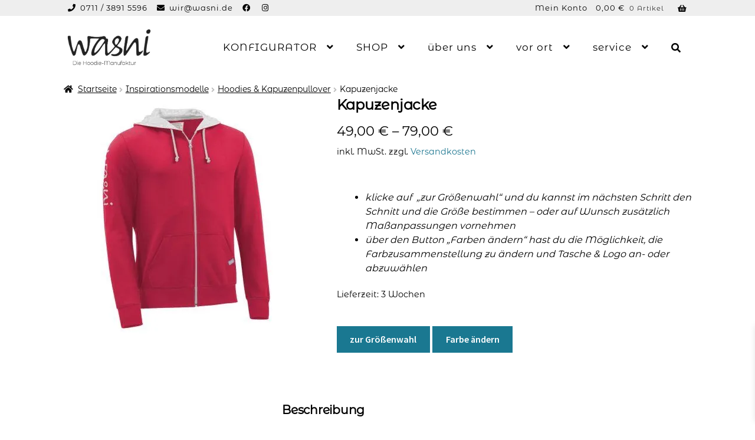

--- FILE ---
content_type: text/html; charset=UTF-8
request_url: https://www.wasni.de/produkt/kapuzenjacke-kopie-33/
body_size: 82842
content:
<!doctype html> <html lang="de" xmlns:og="http://opengraphprotocol.org/schema/" xmlns:fb="http://www.facebook.com/2008/fbml"> <head><script>if(navigator.userAgent.match(/MSIE|Internet Explorer/i)||navigator.userAgent.match(/Trident\/7\..*?rv:11/i)){let e=document.location.href;if(!e.match(/[?&]nonitro/)){if(e.indexOf("?")==-1){if(e.indexOf("#")==-1){document.location.href=e+"?nonitro=1"}else{document.location.href=e.replace("#","?nonitro=1#")}}else{if(e.indexOf("#")==-1){document.location.href=e+"&nonitro=1"}else{document.location.href=e.replace("#","&nonitro=1#")}}}}</script><link rel="preconnect" href="https://cdn-blbmd.nitrocdn.com" /><meta charset="UTF-8" /><meta name="viewport" content="width=device-width, initial-scale=1" /><meta name='robots' content='index, follow, max-image-preview:large, max-snippet:-1, max-video-preview:-1' /><title>Kapuzenjacke &#187; WASNI</title><meta name="description" content="WASNI fertigt alle Größen - in deinen Farben. Sondergrößen ohne Mehrpreis. Wähle aus Vorschlagsmodellen oder konfiguriere selbst. Probiere es aus." /><meta property="og:locale" content="de_DE" /><meta property="og:type" content="article" /><meta property="og:title" content="Kapuzenjacke" /><meta property="og:description" content="WASNI fertigt alle Größen - in deinen Farben. Sondergrößen ohne Mehrpreis. Wähle aus Vorschlagsmodellen oder konfiguriere selbst. Probiere es aus." /><meta property="og:url" content="https://www.wasni.de/produkt/kapuzenjacke-kopie-33/" /><meta property="og:site_name" content="WASNI" /><meta property="article:publisher" content="https://de-de.facebook.com/wasniesslingen/" /><meta property="article:modified_time" content="2022-05-24T09:25:34+00:00" /><meta property="og:image" content="https://www.wasni.de/wp-content/uploads/2018/10/Kapuzenjacke_fairtrade_himbeer_N94YK9_front.jpg" /><meta property="og:image:width" content="1080" /><meta property="og:image:height" content="1080" /><meta property="og:image:type" content="image/jpeg" /><meta name="twitter:card" content="summary_large_image" /><meta name="generator" content="WordPress 6.7.2" /><meta name="generator" content="WooCommerce 10.3.3" /><meta name="google-site-verification" content="LfLr6bLuXQcIp7g-ZghIHA6kIZE8ge9OGPGavw3R0BU" /><meta name="facebook-domain-verification" content="4i0dnd3nl8x1ml9wjctc1p8h3jr330" /><meta name="msapplication-TileImage" content="https://www.wasni.de/wp-content/uploads/2020/09/cropped-Favicon-wasni-270x270.png" /><meta name="generator" content="NitroPack" /><script>var NPSH,NitroScrollHelper;NPSH=NitroScrollHelper=function(){let e=null;const o=window.sessionStorage.getItem("nitroScrollPos");function t(){let e=JSON.parse(window.sessionStorage.getItem("nitroScrollPos"))||{};if(typeof e!=="object"){e={}}e[document.URL]=window.scrollY;window.sessionStorage.setItem("nitroScrollPos",JSON.stringify(e))}window.addEventListener("scroll",function(){if(e!==null){clearTimeout(e)}e=setTimeout(t,200)},{passive:true});let r={};r.getScrollPos=()=>{if(!o){return 0}const e=JSON.parse(o);return e[document.URL]||0};r.isScrolled=()=>{return r.getScrollPos()>document.documentElement.clientHeight*.5};return r}();</script><script>(function(){var a=false;var e=document.documentElement.classList;var i=navigator.userAgent.toLowerCase();var n=["android","iphone","ipad"];var r=n.length;var o;var d=null;for(var t=0;t<r;t++){o=n[t];if(i.indexOf(o)>-1)d=o;if(e.contains(o)){a=true;e.remove(o)}}if(a&&d){e.add(d);if(d=="iphone"||d=="ipad"){e.add("ios")}}})();</script><script type="text/worker" id="nitro-web-worker">var preloadRequests=0;var remainingCount={};var baseURI="";self.onmessage=function(e){switch(e.data.cmd){case"RESOURCE_PRELOAD":var o=e.data.requestId;remainingCount[o]=0;e.data.resources.forEach(function(e){preload(e,function(o){return function(){console.log(o+" DONE: "+e);if(--remainingCount[o]==0){self.postMessage({cmd:"RESOURCE_PRELOAD",requestId:o})}}}(o));remainingCount[o]++});break;case"SET_BASEURI":baseURI=e.data.uri;break}};async function preload(e,o){if(typeof URL!=="undefined"&&baseURI){try{var a=new URL(e,baseURI);e=a.href}catch(e){console.log("Worker error: "+e.message)}}console.log("Preloading "+e);try{var n=new Request(e,{mode:"no-cors",redirect:"follow"});await fetch(n);o()}catch(a){console.log(a);var r=new XMLHttpRequest;r.responseType="blob";r.onload=o;r.onerror=o;r.open("GET",e,true);r.send()}}</script><script id="nprl">(()=>{if(window.NPRL!=undefined)return;(function(e){var t=e.prototype;t.after||(t.after=function(){var e,t=arguments,n=t.length,r=0,i=this,o=i.parentNode,a=Node,c=String,u=document;if(o!==null){while(r<n){(e=t[r])instanceof a?(i=i.nextSibling)!==null?o.insertBefore(e,i):o.appendChild(e):o.appendChild(u.createTextNode(c(e)));++r}}})})(Element);var e,t;e=t=function(){var t=false;var r=window.URL||window.webkitURL;var i=true;var o=true;var a=2;var c=null;var u=null;var d=true;var s=window.nitroGtmExcludes!=undefined;var l=s?JSON.parse(atob(window.nitroGtmExcludes)).map(e=>new RegExp(e)):[];var f;var m;var v=null;var p=null;var g=null;var h={touch:["touchmove","touchend"],default:["mousemove","click","keydown","wheel"]};var E=true;var y=[];var w=false;var b=[];var S=0;var N=0;var L=false;var T=0;var R=null;var O=false;var A=false;var C=false;var P=[];var I=[];var M=[];var k=[];var x=false;var _={};var j=new Map;var B="noModule"in HTMLScriptElement.prototype;var q=requestAnimationFrame||mozRequestAnimationFrame||webkitRequestAnimationFrame||msRequestAnimationFrame;const D="gtm.js?id=";function H(e,t){if(!_[e]){_[e]=[]}_[e].push(t)}function U(e,t){if(_[e]){var n=0,r=_[e];for(var n=0;n<r.length;n++){r[n].call(this,t)}}}function Y(){(function(e,t){var r=null;var i=function(e){r(e)};var o=null;var a={};var c=null;var u=null;var d=0;e.addEventListener(t,function(r){if(["load","DOMContentLoaded"].indexOf(t)!=-1){if(u){Q(function(){e.triggerNitroEvent(t)})}c=true}else if(t=="readystatechange"){d++;n.ogReadyState=d==1?"interactive":"complete";if(u&&u>=d){n.documentReadyState=n.ogReadyState;Q(function(){e.triggerNitroEvent(t)})}}});e.addEventListener(t+"Nitro",function(e){if(["load","DOMContentLoaded"].indexOf(t)!=-1){if(!c){e.preventDefault();e.stopImmediatePropagation()}else{}u=true}else if(t=="readystatechange"){u=n.documentReadyState=="interactive"?1:2;if(d<u){e.preventDefault();e.stopImmediatePropagation()}}});switch(t){case"load":o="onload";break;case"readystatechange":o="onreadystatechange";break;case"pageshow":o="onpageshow";break;default:o=null;break}if(o){Object.defineProperty(e,o,{get:function(){return r},set:function(n){if(typeof n!=="function"){r=null;e.removeEventListener(t+"Nitro",i)}else{if(!r){e.addEventListener(t+"Nitro",i)}r=n}}})}Object.defineProperty(e,"addEventListener"+t,{value:function(r){if(r!=t||!n.startedScriptLoading||document.currentScript&&document.currentScript.hasAttribute("nitro-exclude")){}else{arguments[0]+="Nitro"}e.ogAddEventListener.apply(e,arguments);a[arguments[1]]=arguments[0]}});Object.defineProperty(e,"removeEventListener"+t,{value:function(t){var n=a[arguments[1]];arguments[0]=n;e.ogRemoveEventListener.apply(e,arguments)}});Object.defineProperty(e,"triggerNitroEvent"+t,{value:function(t,n){n=n||e;var r=new Event(t+"Nitro",{bubbles:true});r.isNitroPack=true;Object.defineProperty(r,"type",{get:function(){return t},set:function(){}});Object.defineProperty(r,"target",{get:function(){return n},set:function(){}});e.dispatchEvent(r)}});if(typeof e.triggerNitroEvent==="undefined"){(function(){var t=e.addEventListener;var n=e.removeEventListener;Object.defineProperty(e,"ogAddEventListener",{value:t});Object.defineProperty(e,"ogRemoveEventListener",{value:n});Object.defineProperty(e,"addEventListener",{value:function(n){var r="addEventListener"+n;if(typeof e[r]!=="undefined"){e[r].apply(e,arguments)}else{t.apply(e,arguments)}},writable:true});Object.defineProperty(e,"removeEventListener",{value:function(t){var r="removeEventListener"+t;if(typeof e[r]!=="undefined"){e[r].apply(e,arguments)}else{n.apply(e,arguments)}}});Object.defineProperty(e,"triggerNitroEvent",{value:function(t,n){var r="triggerNitroEvent"+t;if(typeof e[r]!=="undefined"){e[r].apply(e,arguments)}}})})()}}).apply(null,arguments)}Y(window,"load");Y(window,"pageshow");Y(window,"DOMContentLoaded");Y(document,"DOMContentLoaded");Y(document,"readystatechange");try{var F=new Worker(r.createObjectURL(new Blob([document.getElementById("nitro-web-worker").textContent],{type:"text/javascript"})))}catch(e){var F=new Worker("data:text/javascript;base64,"+btoa(document.getElementById("nitro-web-worker").textContent))}F.onmessage=function(e){if(e.data.cmd=="RESOURCE_PRELOAD"){U(e.data.requestId,e)}};if(typeof document.baseURI!=="undefined"){F.postMessage({cmd:"SET_BASEURI",uri:document.baseURI})}var G=function(e){if(--S==0){Q(K)}};var W=function(e){e.target.removeEventListener("load",W);e.target.removeEventListener("error",W);e.target.removeEventListener("nitroTimeout",W);if(e.type!="nitroTimeout"){clearTimeout(e.target.nitroTimeout)}if(--N==0&&S==0){Q(J)}};var X=function(e){var t=e.textContent;try{var n=r.createObjectURL(new Blob([t.replace(/^(?:<!--)?(.*?)(?:-->)?$/gm,"$1")],{type:"text/javascript"}))}catch(e){var n="data:text/javascript;base64,"+btoa(t.replace(/^(?:<!--)?(.*?)(?:-->)?$/gm,"$1"))}return n};var K=function(){n.documentReadyState="interactive";document.triggerNitroEvent("readystatechange");document.triggerNitroEvent("DOMContentLoaded");if(window.pageYOffset||window.pageXOffset){window.dispatchEvent(new Event("scroll"))}A=true;Q(function(){if(N==0){Q(J)}Q($)})};var J=function(){if(!A||O)return;O=true;R.disconnect();en();n.documentReadyState="complete";document.triggerNitroEvent("readystatechange");window.triggerNitroEvent("load",document);window.triggerNitroEvent("pageshow",document);if(window.pageYOffset||window.pageXOffset||location.hash){let e=typeof history.scrollRestoration!=="undefined"&&history.scrollRestoration=="auto";if(e&&typeof NPSH!=="undefined"&&NPSH.getScrollPos()>0&&window.pageYOffset>document.documentElement.clientHeight*.5){window.scrollTo(0,NPSH.getScrollPos())}else if(location.hash){try{let e=document.querySelector(location.hash);if(e){e.scrollIntoView()}}catch(e){}}}var e=null;if(a==1){e=eo}else{e=eu}Q(e)};var Q=function(e){setTimeout(e,0)};var V=function(e){if(e.type=="touchend"||e.type=="click"){g=e}};var $=function(){if(d&&g){setTimeout(function(e){return function(){var t=function(e,t,n){var r=new Event(e,{bubbles:true,cancelable:true});if(e=="click"){r.clientX=t;r.clientY=n}else{r.touches=[{clientX:t,clientY:n}]}return r};var n;if(e.type=="touchend"){var r=e.changedTouches[0];n=document.elementFromPoint(r.clientX,r.clientY);n.dispatchEvent(t("touchstart"),r.clientX,r.clientY);n.dispatchEvent(t("touchend"),r.clientX,r.clientY);n.dispatchEvent(t("click"),r.clientX,r.clientY)}else if(e.type=="click"){n=document.elementFromPoint(e.clientX,e.clientY);n.dispatchEvent(t("click"),e.clientX,e.clientY)}}}(g),150);g=null}};var z=function(e){if(e.tagName=="SCRIPT"&&!e.hasAttribute("data-nitro-for-id")&&!e.hasAttribute("nitro-document-write")||e.tagName=="IMG"&&(e.hasAttribute("src")||e.hasAttribute("srcset"))||e.tagName=="IFRAME"&&e.hasAttribute("src")||e.tagName=="LINK"&&e.hasAttribute("href")&&e.hasAttribute("rel")&&e.getAttribute("rel")=="stylesheet"){if(e.tagName==="IFRAME"&&e.src.indexOf("about:blank")>-1){return}var t="";switch(e.tagName){case"LINK":t=e.href;break;case"IMG":if(k.indexOf(e)>-1)return;t=e.srcset||e.src;break;default:t=e.src;break}var n=e.getAttribute("type");if(!t&&e.tagName!=="SCRIPT")return;if((e.tagName=="IMG"||e.tagName=="LINK")&&(t.indexOf("data:")===0||t.indexOf("blob:")===0))return;if(e.tagName=="SCRIPT"&&n&&n!=="text/javascript"&&n!=="application/javascript"){if(n!=="module"||!B)return}if(e.tagName==="SCRIPT"){if(k.indexOf(e)>-1)return;if(e.noModule&&B){return}let t=null;if(document.currentScript){if(document.currentScript.src&&document.currentScript.src.indexOf(D)>-1){t=document.currentScript}if(document.currentScript.hasAttribute("data-nitro-gtm-id")){e.setAttribute("data-nitro-gtm-id",document.currentScript.getAttribute("data-nitro-gtm-id"))}}else if(window.nitroCurrentScript){if(window.nitroCurrentScript.src&&window.nitroCurrentScript.src.indexOf(D)>-1){t=window.nitroCurrentScript}}if(t&&s){let n=false;for(const t of l){n=e.src?t.test(e.src):t.test(e.textContent);if(n){break}}if(!n){e.type="text/googletagmanagerscript";let n=t.hasAttribute("data-nitro-gtm-id")?t.getAttribute("data-nitro-gtm-id"):t.id;if(!j.has(n)){j.set(n,[])}let r=j.get(n);r.push(e);return}}if(!e.src){if(e.textContent.length>0){e.textContent+="\n;if(document.currentScript.nitroTimeout) {clearTimeout(document.currentScript.nitroTimeout);}; setTimeout(function() { this.dispatchEvent(new Event('load')); }.bind(document.currentScript), 0);"}else{return}}else{}k.push(e)}if(!e.hasOwnProperty("nitroTimeout")){N++;e.addEventListener("load",W,true);e.addEventListener("error",W,true);e.addEventListener("nitroTimeout",W,true);e.nitroTimeout=setTimeout(function(){console.log("Resource timed out",e);e.dispatchEvent(new Event("nitroTimeout"))},5e3)}}};var Z=function(e){if(e.hasOwnProperty("nitroTimeout")&&e.nitroTimeout){clearTimeout(e.nitroTimeout);e.nitroTimeout=null;e.dispatchEvent(new Event("nitroTimeout"))}};document.documentElement.addEventListener("load",function(e){if(e.target.tagName=="SCRIPT"||e.target.tagName=="IMG"){k.push(e.target)}},true);document.documentElement.addEventListener("error",function(e){if(e.target.tagName=="SCRIPT"||e.target.tagName=="IMG"){k.push(e.target)}},true);var ee=["appendChild","replaceChild","insertBefore","prepend","append","before","after","replaceWith","insertAdjacentElement"];var et=function(){if(s){window._nitro_setTimeout=window.setTimeout;window.setTimeout=function(e,t,...n){let r=document.currentScript||window.nitroCurrentScript;if(!r||r.src&&r.src.indexOf(D)==-1){return window._nitro_setTimeout.call(window,e,t,...n)}return window._nitro_setTimeout.call(window,function(e,t){return function(...n){window.nitroCurrentScript=e;t(...n)}}(r,e),t,...n)}}ee.forEach(function(e){HTMLElement.prototype["og"+e]=HTMLElement.prototype[e];HTMLElement.prototype[e]=function(...t){if(this.parentNode||this===document.documentElement){switch(e){case"replaceChild":case"insertBefore":t.pop();break;case"insertAdjacentElement":t.shift();break}t.forEach(function(e){if(!e)return;if(e.tagName=="SCRIPT"){z(e)}else{if(e.children&&e.children.length>0){e.querySelectorAll("script").forEach(z)}}})}return this["og"+e].apply(this,arguments)}})};var en=function(){if(s&&typeof window._nitro_setTimeout==="function"){window.setTimeout=window._nitro_setTimeout}ee.forEach(function(e){HTMLElement.prototype[e]=HTMLElement.prototype["og"+e]})};var er=async function(){if(o){ef(f);ef(V);if(v){clearTimeout(v);v=null}}if(T===1){L=true;return}else if(T===0){T=-1}n.startedScriptLoading=true;Object.defineProperty(document,"readyState",{get:function(){return n.documentReadyState},set:function(){}});var e=document.documentElement;var t={attributes:true,attributeFilter:["src"],childList:true,subtree:true};R=new MutationObserver(function(e,t){e.forEach(function(e){if(e.type=="childList"&&e.addedNodes.length>0){e.addedNodes.forEach(function(e){if(!document.documentElement.contains(e)){return}if(e.tagName=="IMG"||e.tagName=="IFRAME"||e.tagName=="LINK"){z(e)}})}if(e.type=="childList"&&e.removedNodes.length>0){e.removedNodes.forEach(function(e){if(e.tagName=="IFRAME"||e.tagName=="LINK"){Z(e)}})}if(e.type=="attributes"){var t=e.target;if(!document.documentElement.contains(t)){return}if(t.tagName=="IFRAME"||t.tagName=="LINK"||t.tagName=="IMG"||t.tagName=="SCRIPT"){z(t)}}})});R.observe(e,t);if(!s){et()}await Promise.all(P);var r=b.shift();var i=null;var a=false;while(r){var c;var u=JSON.parse(atob(r.meta));var d=u.delay;if(r.type=="inline"){var l=document.getElementById(r.id);if(l){l.remove()}else{r=b.shift();continue}c=X(l);if(c===false){r=b.shift();continue}}else{c=r.src}if(!a&&r.type!="inline"&&(typeof u.attributes.async!="undefined"||typeof u.attributes.defer!="undefined")){if(i===null){i=r}else if(i===r){a=true}if(!a){b.push(r);r=b.shift();continue}}var m=document.createElement("script");m.src=c;m.setAttribute("data-nitro-for-id",r.id);for(var p in u.attributes){try{if(u.attributes[p]===false){m.setAttribute(p,"")}else{m.setAttribute(p,u.attributes[p])}}catch(e){console.log("Error while setting script attribute",m,e)}}m.async=false;if(u.canonicalLink!=""&&Object.getOwnPropertyDescriptor(m,"src")?.configurable!==false){(e=>{Object.defineProperty(m,"src",{get:function(){return e.canonicalLink},set:function(){}})})(u)}if(d){setTimeout((function(e,t){var n=document.querySelector("[data-nitro-marker-id='"+t+"']");if(n){n.after(e)}else{document.head.appendChild(e)}}).bind(null,m,r.id),d)}else{m.addEventListener("load",G);m.addEventListener("error",G);if(!m.noModule||!B){S++}var g=document.querySelector("[data-nitro-marker-id='"+r.id+"']");if(g){Q(function(e,t){return function(){e.after(t)}}(g,m))}else{Q(function(e){return function(){document.head.appendChild(e)}}(m))}}r=b.shift()}};var ei=function(){var e=document.getElementById("nitro-deferred-styles");var t=document.createElement("div");t.innerHTML=e.textContent;return t};var eo=async function(e){isPreload=e&&e.type=="NitroPreload";if(!isPreload){T=-1;E=false;if(o){ef(f);ef(V);if(v){clearTimeout(v);v=null}}}if(w===false){var t=ei();let e=t.querySelectorAll('style,link[rel="stylesheet"]');w=e.length;if(w){let e=document.getElementById("nitro-deferred-styles-marker");e.replaceWith.apply(e,t.childNodes)}else if(isPreload){Q(ed)}else{es()}}else if(w===0&&!isPreload){es()}};var ea=function(){var e=ei();var t=e.childNodes;var n;var r=[];for(var i=0;i<t.length;i++){n=t[i];if(n.href){r.push(n.href)}}var o="css-preload";H(o,function(e){eo(new Event("NitroPreload"))});if(r.length){F.postMessage({cmd:"RESOURCE_PRELOAD",resources:r,requestId:o})}else{Q(function(){U(o)})}};var ec=function(){if(T===-1)return;T=1;var e=[];var t,n;for(var r=0;r<b.length;r++){t=b[r];if(t.type!="inline"){if(t.src){n=JSON.parse(atob(t.meta));if(n.delay)continue;if(n.attributes.type&&n.attributes.type=="module"&&!B)continue;e.push(t.src)}}}if(e.length){var i="js-preload";H(i,function(e){T=2;if(L){Q(er)}});F.postMessage({cmd:"RESOURCE_PRELOAD",resources:e,requestId:i})}};var eu=function(){while(I.length){style=I.shift();if(style.hasAttribute("nitropack-onload")){style.setAttribute("onload",style.getAttribute("nitropack-onload"));Q(function(e){return function(){e.dispatchEvent(new Event("load"))}}(style))}}while(M.length){style=M.shift();if(style.hasAttribute("nitropack-onerror")){style.setAttribute("onerror",style.getAttribute("nitropack-onerror"));Q(function(e){return function(){e.dispatchEvent(new Event("error"))}}(style))}}};var ed=function(){if(!x){if(i){Q(function(){var e=document.getElementById("nitro-critical-css");if(e){e.remove()}})}x=true;onStylesLoadEvent=new Event("NitroStylesLoaded");onStylesLoadEvent.isNitroPack=true;window.dispatchEvent(onStylesLoadEvent)}};var es=function(){if(a==2){Q(er)}else{eu()}};var el=function(e){m.forEach(function(t){document.addEventListener(t,e,true)})};var ef=function(e){m.forEach(function(t){document.removeEventListener(t,e,true)})};if(s){et()}return{setAutoRemoveCriticalCss:function(e){i=e},registerScript:function(e,t,n){b.push({type:"remote",src:e,id:t,meta:n})},registerInlineScript:function(e,t){b.push({type:"inline",id:e,meta:t})},registerStyle:function(e,t,n){y.push({href:e,rel:t,media:n})},onLoadStyle:function(e){I.push(e);if(w!==false&&--w==0){Q(ed);if(E){E=false}else{es()}}},onErrorStyle:function(e){M.push(e);if(w!==false&&--w==0){Q(ed);if(E){E=false}else{es()}}},loadJs:function(e,t){if(!e.src){var n=X(e);if(n!==false){e.src=n;e.textContent=""}}if(t){Q(function(e,t){return function(){e.after(t)}}(t,e))}else{Q(function(e){return function(){document.head.appendChild(e)}}(e))}},loadQueuedResources:async function(){window.dispatchEvent(new Event("NitroBootStart"));if(p){clearTimeout(p);p=null}window.removeEventListener("load",e.loadQueuedResources);f=a==1?er:eo;if(!o||g){Q(f)}else{if(navigator.userAgent.indexOf(" Edge/")==-1){ea();H("css-preload",ec)}el(f);if(u){if(c){v=setTimeout(f,c)}}else{}}},fontPreload:function(e){var t="critical-fonts";H(t,function(e){document.getElementById("nitro-critical-fonts").type="text/css"});F.postMessage({cmd:"RESOURCE_PRELOAD",resources:e,requestId:t})},boot:function(){if(t)return;t=true;C=typeof NPSH!=="undefined"&&NPSH.isScrolled();let n=document.prerendering;if(location.hash||C||n){o=false}m=h.default.concat(h.touch);p=setTimeout(e.loadQueuedResources,1500);el(V);if(C){e.loadQueuedResources()}else{window.addEventListener("load",e.loadQueuedResources)}},addPrerequisite:function(e){P.push(e)},getTagManagerNodes:function(e){if(!e)return j;return j.get(e)??[]}}}();var n,r;n=r=function(){var t=document.write;return{documentWrite:function(n,r){if(n&&n.hasAttribute("nitro-exclude")){return t.call(document,r)}var i=null;if(n.documentWriteContainer){i=n.documentWriteContainer}else{i=document.createElement("span");n.documentWriteContainer=i}var o=null;if(n){if(n.hasAttribute("data-nitro-for-id")){o=document.querySelector('template[data-nitro-marker-id="'+n.getAttribute("data-nitro-for-id")+'"]')}else{o=n}}i.innerHTML+=r;i.querySelectorAll("script").forEach(function(e){e.setAttribute("nitro-document-write","")});if(!i.parentNode){if(o){o.parentNode.insertBefore(i,o)}else{document.body.appendChild(i)}}var a=document.createElement("span");a.innerHTML=r;var c=a.querySelectorAll("script");if(c.length){c.forEach(function(t){var n=t.getAttributeNames();var r=document.createElement("script");n.forEach(function(e){r.setAttribute(e,t.getAttribute(e))});r.async=false;if(!t.src&&t.textContent){r.textContent=t.textContent}e.loadJs(r,o)})}},TrustLogo:function(e,t){var n=document.getElementById(e);var r=document.createElement("img");r.src=t;n.parentNode.insertBefore(r,n)},documentReadyState:"loading",ogReadyState:document.readyState,startedScriptLoading:false,loadScriptDelayed:function(e,t){setTimeout(function(){var t=document.createElement("script");t.src=e;document.head.appendChild(t)},t)}}}();document.write=function(e){n.documentWrite(document.currentScript,e)};document.writeln=function(e){n.documentWrite(document.currentScript,e+"\n")};window.NPRL=e;window.NitroResourceLoader=t;window.NPh=n;window.NitroPackHelper=r})();</script><template id="nitro-deferred-styles-marker"></template><style id="nitro-fonts">@font-face{font-family:"Font Awesome 5 Brands";font-style:normal;font-weight:normal;src:url("https://cdn-blbmd.nitrocdn.com/FRQSqlymSJkrysmwwoMtlOOsRJWmdkxK/assets/static/source/rev-7d7a508/use.fontawesome.com/releases/v5.5.0/webfonts/fa-brands-400.eot");src:url("https://cdn-blbmd.nitrocdn.com/FRQSqlymSJkrysmwwoMtlOOsRJWmdkxK/assets/static/source/rev-7d7a508/use.fontawesome.com/releases/v5.5.0/webfonts/fa-brands-400.woff2") format("woff2");font-display:swap}@font-face{font-family:"Font Awesome 5 Free";font-style:normal;font-weight:400;src:url("https://cdn-blbmd.nitrocdn.com/FRQSqlymSJkrysmwwoMtlOOsRJWmdkxK/assets/static/source/rev-7d7a508/use.fontawesome.com/releases/v5.5.0/webfonts/fa-regular-400.eot");src:url("https://cdn-blbmd.nitrocdn.com/FRQSqlymSJkrysmwwoMtlOOsRJWmdkxK/assets/static/source/rev-7d7a508/use.fontawesome.com/releases/v5.5.0/webfonts/fa-regular-400.woff2") format("woff2");font-display:swap}@font-face{font-family:"Font Awesome 5 Free";font-style:normal;font-weight:900;src:url("https://cdn-blbmd.nitrocdn.com/FRQSqlymSJkrysmwwoMtlOOsRJWmdkxK/assets/static/source/rev-7d7a508/use.fontawesome.com/releases/v5.5.0/webfonts/fa-solid-900.eot");src:url("https://cdn-blbmd.nitrocdn.com/FRQSqlymSJkrysmwwoMtlOOsRJWmdkxK/assets/static/source/rev-7d7a508/use.fontawesome.com/releases/v5.5.0/webfonts/fa-solid-900.woff2") format("woff2");font-display:swap}@font-face{font-family:dashicons;src:url("https://cdn-blbmd.nitrocdn.com/FRQSqlymSJkrysmwwoMtlOOsRJWmdkxK/assets/static/source/rev-7d7a508/www.wasni.de/wp-includes/fonts/cc26977e9557edbbc60f1255fb1de6ee.dashicons.eot");src:url("https://cdn-blbmd.nitrocdn.com/FRQSqlymSJkrysmwwoMtlOOsRJWmdkxK/assets/static/source/rev-7d7a508/www.wasni.de/wp-includes/fonts/cc26977e9557edbbc60f1255fb1de6ee.dashicons.ttf") format("truetype");font-weight:400;font-style:normal;font-display:swap}@font-face{font-family:"Woo-Side-Cart";src:url("https://cdn-blbmd.nitrocdn.com/FRQSqlymSJkrysmwwoMtlOOsRJWmdkxK/assets/static/source/rev-7d7a508/www.wasni.de/wp-content/plugins/side-cart-woocommerce/assets/css/fonts/21fb47866ede7d7b9739a965f553f346.Woo-Side-Cart.eot");src:url("https://cdn-blbmd.nitrocdn.com/FRQSqlymSJkrysmwwoMtlOOsRJWmdkxK/assets/static/source/rev-7d7a508/www.wasni.de/wp-content/plugins/side-cart-woocommerce/assets/css/fonts/21fb47866ede7d7b9739a965f553f346.Woo-Side-Cart.ttf") format("truetype");font-weight:normal;font-style:normal;font-display:swap}@font-face{font-family:"Font Awesome 5 Brands";font-style:normal;font-weight:400;font-display:swap;src:url("https://cdn-blbmd.nitrocdn.com/FRQSqlymSJkrysmwwoMtlOOsRJWmdkxK/assets/static/source/rev-7d7a508/www.wasni.de/wp-content/themes/storefront/assets/fonts/fa-brands-400.eot");src:url("https://cdn-blbmd.nitrocdn.com/FRQSqlymSJkrysmwwoMtlOOsRJWmdkxK/assets/static/source/rev-7d7a508/www.wasni.de/wp-content/themes/storefront/assets/fonts/fa-brands-400.woff2") format("woff2")}@font-face{font-family:"Font Awesome 5 Free";font-style:normal;font-weight:900;font-display:swap;src:url("https://cdn-blbmd.nitrocdn.com/FRQSqlymSJkrysmwwoMtlOOsRJWmdkxK/assets/static/source/rev-7d7a508/www.wasni.de/wp-content/themes/storefront/assets/fonts/fa-solid-900.eot");src:url("https://cdn-blbmd.nitrocdn.com/FRQSqlymSJkrysmwwoMtlOOsRJWmdkxK/assets/static/source/rev-7d7a508/www.wasni.de/wp-content/themes/storefront/assets/fonts/fa-solid-900.woff2") format("woff2")}@font-face{font-family:"Source Sans Pro";font-style:italic;font-weight:300;font-display:swap;src:url("https://cdn-blbmd.nitrocdn.com/FRQSqlymSJkrysmwwoMtlOOsRJWmdkxK/assets/static/source/rev-7d7a508/www.wasni.de/wp-content/uploads/omgf/storefront-fonts/source-sans-pro-italic-latin-ext-300.woff2") format("woff2");unicode-range:U+0100-02AF,U+0304,U+0308,U+0329,U+1E00-1E9F,U+1EF2-1EFF,U+2020,U+20A0-20AB,U+20AD-20C0,U+2113,U+2C60-2C7F,U+A720-A7FF}@font-face{font-family:"Source Sans Pro";font-style:italic;font-weight:300;font-display:swap;src:url("https://cdn-blbmd.nitrocdn.com/FRQSqlymSJkrysmwwoMtlOOsRJWmdkxK/assets/static/source/rev-7d7a508/www.wasni.de/wp-content/uploads/omgf/storefront-fonts/source-sans-pro-italic-latin-300.woff2") format("woff2");unicode-range:U+0000-00FF,U+0131,U+0152-0153,U+02BB-02BC,U+02C6,U+02DA,U+02DC,U+0304,U+0308,U+0329,U+2000-206F,U+2074,U+20AC,U+2122,U+2191,U+2193,U+2212,U+2215,U+FEFF,U+FFFD}@font-face{font-family:"Source Sans Pro";font-style:italic;font-weight:400;font-display:swap;src:url("https://cdn-blbmd.nitrocdn.com/FRQSqlymSJkrysmwwoMtlOOsRJWmdkxK/assets/static/source/rev-7d7a508/www.wasni.de/wp-content/uploads/omgf/storefront-fonts/source-sans-pro-italic-latin-ext-400.woff2") format("woff2");unicode-range:U+0100-02AF,U+0304,U+0308,U+0329,U+1E00-1E9F,U+1EF2-1EFF,U+2020,U+20A0-20AB,U+20AD-20C0,U+2113,U+2C60-2C7F,U+A720-A7FF}@font-face{font-family:"Source Sans Pro";font-style:italic;font-weight:400;font-display:swap;src:url("https://cdn-blbmd.nitrocdn.com/FRQSqlymSJkrysmwwoMtlOOsRJWmdkxK/assets/static/source/rev-7d7a508/www.wasni.de/wp-content/uploads/omgf/storefront-fonts/source-sans-pro-italic-latin-400.woff2") format("woff2");unicode-range:U+0000-00FF,U+0131,U+0152-0153,U+02BB-02BC,U+02C6,U+02DA,U+02DC,U+0304,U+0308,U+0329,U+2000-206F,U+2074,U+20AC,U+2122,U+2191,U+2193,U+2212,U+2215,U+FEFF,U+FFFD}@font-face{font-family:"Source Sans Pro";font-style:normal;font-weight:300;font-display:swap;src:url("https://cdn-blbmd.nitrocdn.com/FRQSqlymSJkrysmwwoMtlOOsRJWmdkxK/assets/static/source/rev-7d7a508/www.wasni.de/wp-content/uploads/omgf/storefront-fonts/source-sans-pro-normal-latin-ext-300.woff2") format("woff2");unicode-range:U+0100-02AF,U+0304,U+0308,U+0329,U+1E00-1E9F,U+1EF2-1EFF,U+2020,U+20A0-20AB,U+20AD-20C0,U+2113,U+2C60-2C7F,U+A720-A7FF}@font-face{font-family:"Source Sans Pro";font-style:normal;font-weight:300;font-display:swap;src:url("https://cdn-blbmd.nitrocdn.com/FRQSqlymSJkrysmwwoMtlOOsRJWmdkxK/assets/static/source/rev-7d7a508/www.wasni.de/wp-content/uploads/omgf/storefront-fonts/source-sans-pro-normal-latin-300.woff2") format("woff2");unicode-range:U+0000-00FF,U+0131,U+0152-0153,U+02BB-02BC,U+02C6,U+02DA,U+02DC,U+0304,U+0308,U+0329,U+2000-206F,U+2074,U+20AC,U+2122,U+2191,U+2193,U+2212,U+2215,U+FEFF,U+FFFD}@font-face{font-family:"Source Sans Pro";font-style:normal;font-weight:400;font-display:swap;src:url("https://cdn-blbmd.nitrocdn.com/FRQSqlymSJkrysmwwoMtlOOsRJWmdkxK/assets/static/source/rev-7d7a508/www.wasni.de/wp-content/uploads/omgf/storefront-fonts/source-sans-pro-normal-latin-ext-400.woff2") format("woff2");unicode-range:U+0100-02AF,U+0304,U+0308,U+0329,U+1E00-1E9F,U+1EF2-1EFF,U+2020,U+20A0-20AB,U+20AD-20C0,U+2113,U+2C60-2C7F,U+A720-A7FF}@font-face{font-family:"Source Sans Pro";font-style:normal;font-weight:400;font-display:swap;src:url("https://cdn-blbmd.nitrocdn.com/FRQSqlymSJkrysmwwoMtlOOsRJWmdkxK/assets/static/source/rev-7d7a508/www.wasni.de/wp-content/uploads/omgf/storefront-fonts/source-sans-pro-normal-latin-400.woff2") format("woff2");unicode-range:U+0000-00FF,U+0131,U+0152-0153,U+02BB-02BC,U+02C6,U+02DA,U+02DC,U+0304,U+0308,U+0329,U+2000-206F,U+2074,U+20AC,U+2122,U+2191,U+2193,U+2212,U+2215,U+FEFF,U+FFFD}@font-face{font-family:"Source Sans Pro";font-style:normal;font-weight:600;font-display:swap;src:url("https://cdn-blbmd.nitrocdn.com/FRQSqlymSJkrysmwwoMtlOOsRJWmdkxK/assets/static/source/rev-7d7a508/www.wasni.de/wp-content/uploads/omgf/storefront-fonts/source-sans-pro-normal-latin-ext-600.woff2") format("woff2");unicode-range:U+0100-02AF,U+0304,U+0308,U+0329,U+1E00-1E9F,U+1EF2-1EFF,U+2020,U+20A0-20AB,U+20AD-20C0,U+2113,U+2C60-2C7F,U+A720-A7FF}@font-face{font-family:"Source Sans Pro";font-style:normal;font-weight:600;font-display:swap;src:url("https://cdn-blbmd.nitrocdn.com/FRQSqlymSJkrysmwwoMtlOOsRJWmdkxK/assets/static/source/rev-7d7a508/www.wasni.de/wp-content/uploads/omgf/storefront-fonts/source-sans-pro-normal-latin-600.woff2") format("woff2");unicode-range:U+0000-00FF,U+0131,U+0152-0153,U+02BB-02BC,U+02C6,U+02DA,U+02DC,U+0304,U+0308,U+0329,U+2000-206F,U+2074,U+20AC,U+2122,U+2191,U+2193,U+2212,U+2215,U+FEFF,U+FFFD}@font-face{font-family:"Source Sans Pro";font-style:normal;font-weight:700;font-display:swap;src:url("https://cdn-blbmd.nitrocdn.com/FRQSqlymSJkrysmwwoMtlOOsRJWmdkxK/assets/static/source/rev-7d7a508/www.wasni.de/wp-content/uploads/omgf/storefront-fonts/source-sans-pro-normal-latin-ext-700.woff2") format("woff2");unicode-range:U+0100-02AF,U+0304,U+0308,U+0329,U+1E00-1E9F,U+1EF2-1EFF,U+2020,U+20A0-20AB,U+20AD-20C0,U+2113,U+2C60-2C7F,U+A720-A7FF}@font-face{font-family:"Source Sans Pro";font-style:normal;font-weight:700;font-display:swap;src:url("https://cdn-blbmd.nitrocdn.com/FRQSqlymSJkrysmwwoMtlOOsRJWmdkxK/assets/static/source/rev-7d7a508/www.wasni.de/wp-content/uploads/omgf/storefront-fonts/source-sans-pro-normal-latin-700.woff2") format("woff2");unicode-range:U+0000-00FF,U+0131,U+0152-0153,U+02BB-02BC,U+02C6,U+02DA,U+02DC,U+0304,U+0308,U+0329,U+2000-206F,U+2074,U+20AC,U+2122,U+2191,U+2193,U+2212,U+2215,U+FEFF,U+FFFD}@font-face{font-family:"Source Sans Pro";font-style:normal;font-weight:900;font-display:swap;src:url("https://cdn-blbmd.nitrocdn.com/FRQSqlymSJkrysmwwoMtlOOsRJWmdkxK/assets/static/source/rev-7d7a508/www.wasni.de/wp-content/uploads/omgf/storefront-fonts/source-sans-pro-normal-latin-ext-900.woff2") format("woff2");unicode-range:U+0100-02AF,U+0304,U+0308,U+0329,U+1E00-1E9F,U+1EF2-1EFF,U+2020,U+20A0-20AB,U+20AD-20C0,U+2113,U+2C60-2C7F,U+A720-A7FF}@font-face{font-family:"Source Sans Pro";font-style:normal;font-weight:900;font-display:swap;src:url("https://cdn-blbmd.nitrocdn.com/FRQSqlymSJkrysmwwoMtlOOsRJWmdkxK/assets/static/source/rev-7d7a508/www.wasni.de/wp-content/uploads/omgf/storefront-fonts/source-sans-pro-normal-latin-900.woff2") format("woff2");unicode-range:U+0000-00FF,U+0131,U+0152-0153,U+02BB-02BC,U+02C6,U+02DA,U+02DC,U+0304,U+0308,U+0329,U+2000-206F,U+2074,U+20AC,U+2122,U+2191,U+2193,U+2212,U+2215,U+FEFF,U+FFFD}@font-face{font-family:"Montserrat Alternates";font-style:normal;font-weight:400;font-display:swap;src:url("https://cdn-blbmd.nitrocdn.com/FRQSqlymSJkrysmwwoMtlOOsRJWmdkxK/assets/static/source/rev-7d7a508/www.wasni.de/wp-content/uploads/omgf/sfp-google-fonts/montserrat-alternates-normal-latin-ext-400.woff2") format("woff2");unicode-range:U+0100-02AF,U+0304,U+0308,U+0329,U+1E00-1E9F,U+1EF2-1EFF,U+2020,U+20A0-20AB,U+20AD-20C0,U+2113,U+2C60-2C7F,U+A720-A7FF}@font-face{font-family:"Montserrat Alternates";font-style:normal;font-weight:400;font-display:swap;src:url("https://cdn-blbmd.nitrocdn.com/FRQSqlymSJkrysmwwoMtlOOsRJWmdkxK/assets/static/source/rev-7d7a508/www.wasni.de/wp-content/uploads/omgf/sfp-google-fonts/montserrat-alternates-normal-latin-400.woff2") format("woff2");unicode-range:U+0000-00FF,U+0131,U+0152-0153,U+02BB-02BC,U+02C6,U+02DA,U+02DC,U+0304,U+0308,U+0329,U+2000-206F,U+2074,U+20AC,U+2122,U+2191,U+2193,U+2212,U+2215,U+FEFF,U+FFFD}</style><style type="text/css" id="nitro-critical-css">.fab,.fas{-moz-osx-font-smoothing:grayscale;-webkit-font-smoothing:antialiased;display:inline-block;font-style:normal;font-variant:normal;text-rendering:auto;line-height:1}.fa-envelope:before{content:""}.fa-facebook:before{content:""}.fa-instagram:before{content:""}.fa-phone:before{content:""}.fa-search:before{content:""}.fa-times:before{content:""}.fab{font-family:"Font Awesome 5 Brands"}.fas{font-family:"Font Awesome 5 Free"}.fas{font-weight:900}ul{box-sizing:border-box}.entry-content{counter-reset:footnotes}:root{--wp--preset--font-size--normal:16px;--wp--preset--font-size--huge:42px}.screen-reader-text{border:0;clip:rect(1px,1px,1px,1px);clip-path:inset(50%);height:1px;margin:-1px;overflow:hidden;padding:0;position:absolute;width:1px;word-wrap:normal !important}:root{--wp--preset--aspect-ratio--square:1;--wp--preset--aspect-ratio--4-3:4/3;--wp--preset--aspect-ratio--3-4:3/4;--wp--preset--aspect-ratio--3-2:3/2;--wp--preset--aspect-ratio--2-3:2/3;--wp--preset--aspect-ratio--16-9:16/9;--wp--preset--aspect-ratio--9-16:9/16;--wp--preset--color--black:#000;--wp--preset--color--cyan-bluish-gray:#abb8c3;--wp--preset--color--white:#fff;--wp--preset--color--pale-pink:#f78da7;--wp--preset--color--vivid-red:#cf2e2e;--wp--preset--color--luminous-vivid-orange:#ff6900;--wp--preset--color--luminous-vivid-amber:#fcb900;--wp--preset--color--light-green-cyan:#7bdcb5;--wp--preset--color--vivid-green-cyan:#00d084;--wp--preset--color--pale-cyan-blue:#8ed1fc;--wp--preset--color--vivid-cyan-blue:#0693e3;--wp--preset--color--vivid-purple:#9b51e0;--wp--preset--gradient--vivid-cyan-blue-to-vivid-purple:linear-gradient(135deg,rgba(6,147,227,1) 0%,#9b51e0 100%);--wp--preset--gradient--light-green-cyan-to-vivid-green-cyan:linear-gradient(135deg,#7adcb4 0%,#00d082 100%);--wp--preset--gradient--luminous-vivid-amber-to-luminous-vivid-orange:linear-gradient(135deg,rgba(252,185,0,1) 0%,rgba(255,105,0,1) 100%);--wp--preset--gradient--luminous-vivid-orange-to-vivid-red:linear-gradient(135deg,rgba(255,105,0,1) 0%,#cf2e2e 100%);--wp--preset--gradient--very-light-gray-to-cyan-bluish-gray:linear-gradient(135deg,#eee 0%,#a9b8c3 100%);--wp--preset--gradient--cool-to-warm-spectrum:linear-gradient(135deg,#4aeadc 0%,#9778d1 20%,#cf2aba 40%,#ee2c82 60%,#fb6962 80%,#fef84c 100%);--wp--preset--gradient--blush-light-purple:linear-gradient(135deg,#ffceec 0%,#9896f0 100%);--wp--preset--gradient--blush-bordeaux:linear-gradient(135deg,#fecda5 0%,#fe2d2d 50%,#6b003e 100%);--wp--preset--gradient--luminous-dusk:linear-gradient(135deg,#ffcb70 0%,#c751c0 50%,#4158d0 100%);--wp--preset--gradient--pale-ocean:linear-gradient(135deg,#fff5cb 0%,#b6e3d4 50%,#33a7b5 100%);--wp--preset--gradient--electric-grass:linear-gradient(135deg,#caf880 0%,#71ce7e 100%);--wp--preset--gradient--midnight:linear-gradient(135deg,#020381 0%,#2874fc 100%);--wp--preset--font-size--small:14px;--wp--preset--font-size--medium:23px;--wp--preset--font-size--large:26px;--wp--preset--font-size--x-large:42px;--wp--preset--font-size--normal:16px;--wp--preset--font-size--huge:37px;--wp--preset--spacing--20:.44rem;--wp--preset--spacing--30:.67rem;--wp--preset--spacing--40:1rem;--wp--preset--spacing--50:1.5rem;--wp--preset--spacing--60:2.25rem;--wp--preset--spacing--70:3.38rem;--wp--preset--spacing--80:5.06rem;--wp--preset--shadow--natural:6px 6px 9px rgba(0,0,0,.2);--wp--preset--shadow--deep:12px 12px 50px rgba(0,0,0,.4);--wp--preset--shadow--sharp:6px 6px 0px rgba(0,0,0,.2);--wp--preset--shadow--outlined:6px 6px 0px -3px rgba(255,255,255,1),6px 6px rgba(0,0,0,1);--wp--preset--shadow--crisp:6px 6px 0px rgba(0,0,0,1)}button.pswp__button{box-shadow:none !important;background-image:url("https://cdn-blbmd.nitrocdn.com/FRQSqlymSJkrysmwwoMtlOOsRJWmdkxK/assets/images/optimized/rev-1251450/www.wasni.de/wp-content/plugins/woocommerce/assets/css/photoswipe/default-skin/default-skin.png") !important}button.pswp__button.nitro-lazy{background-image:none !important}button.pswp__button,button.pswp__button--arrow--left::before,button.pswp__button--arrow--right::before{background-color:transparent !important}button.pswp__button--arrow--left,button.pswp__button--arrow--right{background-image:none !important}button.pswp__button--arrow--left.nitro-lazy,button.pswp__button--arrow--right.nitro-lazy{background-image:none !important}.pswp{display:none;position:absolute;width:100%;height:100%;left:0;top:0;overflow:hidden;-ms-touch-action:none;touch-action:none;z-index:1500;-webkit-text-size-adjust:100%;-webkit-backface-visibility:hidden;outline:0}.pswp *{-webkit-box-sizing:border-box;box-sizing:border-box}.pswp__bg{position:absolute;left:0;top:0;width:100%;height:100%;background:#000;opacity:0;-webkit-transform:translateZ(0);transform:translateZ(0);-webkit-backface-visibility:hidden;will-change:opacity}.pswp__scroll-wrap{position:absolute;left:0;top:0;width:100%;height:100%;overflow:hidden}.pswp__container{-ms-touch-action:none;touch-action:none;position:absolute;left:0;right:0;top:0;bottom:0}.pswp__container{-webkit-touch-callout:none}.pswp__bg{will-change:opacity}.pswp__container{-webkit-backface-visibility:hidden}.pswp__item{position:absolute;left:0;right:0;top:0;bottom:0;overflow:hidden}.pswp__button{width:44px;height:44px;position:relative;background:0 0;overflow:visible;-webkit-appearance:none;display:block;border:0;padding:0;margin:0;float:left;opacity:.75;-webkit-box-shadow:none;box-shadow:none}.pswp__button::-moz-focus-inner{padding:0;border:0}.pswp__button,.pswp__button--arrow--left:before,.pswp__button--arrow--right:before{background:url("https://cdn-blbmd.nitrocdn.com/FRQSqlymSJkrysmwwoMtlOOsRJWmdkxK/assets/images/optimized/rev-1251450/www.wasni.de/wp-content/plugins/woocommerce/assets/css/photoswipe/default-skin/default-skin.png") 0 0 no-repeat;background-size:264px 88px;width:44px;height:44px}.pswp__button--close{background-position:0 -44px}.pswp__button--share{background-position:-44px -44px}.pswp__button--fs{display:none}.pswp__button--zoom{display:none;background-position:-88px 0}.pswp__button--arrow--left,.pswp__button--arrow--right{background:0 0;top:50%;margin-top:-50px;width:70px;height:100px;position:absolute}.pswp__button--arrow--left{left:0}.pswp__button--arrow--right{right:0}.pswp__button--arrow--left:before,.pswp__button--arrow--right:before{content:"";top:35px;background-color:rgba(0,0,0,.3);height:30px;width:32px;position:absolute}.pswp__button--arrow--left:before{left:6px;background-position:-138px -44px}.pswp__button--arrow--right:before{right:6px;background-position:-94px -44px}.pswp__share-modal{display:block;background:rgba(0,0,0,.5);width:100%;height:100%;top:0;left:0;padding:10px;position:absolute;z-index:1600;opacity:0;-webkit-backface-visibility:hidden;will-change:opacity}.pswp__share-modal--hidden{display:none}.pswp__share-tooltip{z-index:1620;position:absolute;background:#fff;top:56px;border-radius:2px;display:block;width:auto;right:44px;-webkit-box-shadow:0 2px 5px rgba(0,0,0,.25);box-shadow:0 2px 5px rgba(0,0,0,.25);-webkit-transform:translateY(6px);-ms-transform:translateY(6px);transform:translateY(6px);-webkit-backface-visibility:hidden;will-change:transform}.pswp__counter{position:relative;left:0;top:0;height:44px;font-size:13px;line-height:44px;color:#fff;opacity:.75;padding:0 10px;margin-inline-end:auto}.pswp__caption{position:absolute;left:0;bottom:0;width:100%;min-height:44px}.pswp__caption__center{text-align:left;max-width:420px;margin:0 auto;font-size:13px;padding:10px;line-height:20px;color:#ccc}.pswp__preloader{width:44px;height:44px;position:absolute;top:0;left:50%;margin-left:-22px;opacity:0;will-change:opacity;direction:ltr}.pswp__preloader__icn{width:20px;height:20px;margin:12px}@media screen and (max-width:1024px){.pswp__preloader{position:relative;left:auto;top:auto;margin:0;float:right}}.pswp__ui{-webkit-font-smoothing:auto;visibility:visible;opacity:1;z-index:1550}.pswp__top-bar{position:absolute;left:0;top:0;height:44px;width:100%;display:flex;justify-content:flex-end}.pswp__caption,.pswp__top-bar{-webkit-backface-visibility:hidden;will-change:opacity}.pswp__caption,.pswp__top-bar{background-color:rgba(0,0,0,.5)}.pswp__ui--hidden .pswp__button--arrow--left,.pswp__ui--hidden .pswp__button--arrow--right,.pswp__ui--hidden .pswp__caption,.pswp__ui--hidden .pswp__top-bar{opacity:.001}#rmp_menu_trigger-87717{width:86px;height:43px;position:absolute;top:58px;border-radius:5px;display:none;text-decoration:none;right:7%;background:#949485}#rmp_menu_trigger-87717 .rmp-trigger-box{width:25px;color:#fff}#rmp_menu_trigger-87717 .responsive-menu-pro-inner{display:block}#rmp_menu_trigger-87717 .responsive-menu-pro-inner,#rmp_menu_trigger-87717 .responsive-menu-pro-inner::before,#rmp_menu_trigger-87717 .responsive-menu-pro-inner::after{width:25px;height:3px;background-color:#000;border-radius:4px;position:absolute}#rmp_menu_trigger-87717 .responsive-menu-pro-inner::before{top:10px}#rmp_menu_trigger-87717 .responsive-menu-pro-inner::after{bottom:10px}@media screen and (max-width:767px){#rmp_menu_trigger-87717{display:block}#rmp-container-87717{position:fixed;top:0;margin:0;overflow:auto;display:block;width:70%;background-color:#575756;background-image:url("");height:100%;right:0;padding-top:0px;padding-left:0px;padding-bottom:0px;padding-right:0px}#rmp-container-87717.nitro-lazy{background-image:none !important}#rmp-menu-wrap-87717{padding-top:0px;padding-left:0px;padding-bottom:0px;padding-right:0px;background-color:#575756}#rmp-menu-wrap-87717 .rmp-menu,#rmp-menu-wrap-87717 .rmp-submenu{width:100%;box-sizing:border-box;margin:0;padding:0}#rmp-menu-wrap-87717 .rmp-submenu-depth-1 .rmp-menu-item-link{padding-left:10%}#rmp-menu-wrap-87717 .rmp-submenu-depth-2 .rmp-menu-item-link{padding-left:15%}#rmp-menu-wrap-87717 .rmp-menu-item{width:100%;list-style:none;margin:0}#rmp-menu-wrap-87717 .rmp-menu-item-link{height:45px;line-height:45px;font-size:16px;border-bottom:0px solid #212121;font-family:Montserrat Alternates;color:#ddd;text-align:left;background-color:#575756;font-weight:normal;letter-spacing:0px;display:block;box-sizing:border-box;width:100%;text-decoration:none;position:relative;overflow:hidden;padding:0 5%;padding-right:50px}#rmp-menu-wrap-87717 .rmp-menu-item-link:after,#rmp-menu-wrap-87717 .rmp-menu-item-link:before{display:none}#rmp-menu-wrap-87717 .rmp-menu-subarrow{position:absolute;top:0;bottom:0;text-align:center;overflow:hidden;background-size:cover;overflow:hidden;right:0;border-left-style:solid;border-left-color:#575756;border-left-width:1px;height:45px;width:40px;color:#eee;background-color:#575756}#rmp-menu-wrap-87717 .rmp-submenu{display:none}#rmp-menu-wrap-87717 .rmp-submenu .rmp-menu-item-link{height:45px;line-height:45px;letter-spacing:0px;font-size:13px;border-bottom:0px solid #212121;font-family:Open Sans;font-weight:normal;color:#ddd;text-align:left;background-color:#575756}#rmp-menu-wrap-87717 .rmp-submenu .rmp-menu-subarrow{right:0;border-right:unset;border-left-style:solid;border-left-color:#1d4354;border-left-width:0px;height:39px;line-height:39px;width:40px;color:#fff;background-color:inherit}}.rmp-container{display:none;visibility:visible;padding:0px 0px 0px 0px;z-index:99998}.rmp-container.rmp-slide-right{transform:translateX(100%);-ms-transform:translateX(100%);-webkit-transform:translateX(100%);-moz-transform:translateX(100%)}.rmp-container::-webkit-scrollbar{width:0px}.rmp-container ::-webkit-scrollbar-track{box-shadow:inset 0 0 5px transparent}.rmp-container ::-webkit-scrollbar-thumb{background:transparent}.rmp-container .rmp-menu-wrap .rmp-menu{border-radius:0;box-shadow:none;background:none;border:0;bottom:auto;box-sizing:border-box;clip:auto;color:#666;display:block;float:none;font-family:inherit;font-size:14px;height:auto;left:auto;line-height:1.7;list-style-type:none;margin:0;min-height:auto;max-height:none;opacity:1;outline:none;overflow:visible;padding:0;position:relative;right:auto;text-align:left;text-decoration:none;text-indent:0;text-transform:none;transform:none;top:auto;visibility:inherit;width:auto;word-wrap:break-word;white-space:normal}button.rmp_menu_trigger{z-index:999999;overflow:hidden;outline:none;border:0;display:none;margin:0;padding:0}button.rmp_menu_trigger .responsive-menu-pro-inner::before,button.rmp_menu_trigger .responsive-menu-pro-inner::after{content:"";display:block}button.rmp_menu_trigger .responsive-menu-pro-inner::before{top:10px}button.rmp_menu_trigger .responsive-menu-pro-inner::after{bottom:10px}button.rmp_menu_trigger .rmp-trigger-box{width:40px;display:inline-block;position:relative;vertical-align:super}.ea11y-skip-to-content-link{clip:rect(1px,1px,1px,1px);align-items:center;background-color:#fff;border:1px solid #2563eb;border-radius:12px;clip-path:inset(50%);color:#0c0d0e;display:flex;gap:8px;height:1px;margin:-1px;overflow:hidden;padding:0;position:fixed;text-decoration:none;width:1px;word-wrap:normal !important}.wpac svg{vertical-align:middle !important;-moz-box-sizing:content-box !important;-webkit-box-sizing:content-box !important;box-sizing:content-box !important}[class^="xoo-wsc-icon-"],[class*=" xoo-wsc-icon-"]{font-family:"Woo-Side-Cart" !important;speak:never;font-style:normal;font-weight:normal;font-variant:normal;text-transform:none;line-height:1;-webkit-font-smoothing:antialiased;-moz-osx-font-smoothing:grayscale}.xoo-wsc-icon-basket2:before{content:""}.xoo-wsc-icon-cross:before{content:""}.xoo-wsc-icon-bag2:before{content:""}.xoo-wsc-icon-spinner8:before{content:""}.xoo-wsc-markup *::-webkit-scrollbar{width:8px}.xoo-wsc-markup *::-webkit-scrollbar-track{border-radius:10px;background:#f0f0f0}.xoo-wsc-markup *::-webkit-scrollbar-thumb{border-radius:50px;background:#d1d1d1}.xoo-wsc-container{position:fixed;background-color:#fff;z-index:999999;display:flex;flex-direction:column;width:95%}.xoo-wsc-modal *{box-sizing:border-box}.xoo-wsc-markup a{text-decoration:none}.xoo-wsc-opac{position:fixed;top:0;left:0;right:0;bottom:0;background-color:#000;z-index:999996;opacity:0;height:0}.xoo-wsc-body{flex-grow:1;overflow-y:auto;overflow-x:hidden}span.xoo-wsc-loader{display:none;position:absolute;left:0;right:0;top:0;bottom:0;opacity:.5;opacity:.7;background-color:#eee;z-index:10}.xoo-wsc-loader-icon{display:none}.xoo-wsc-basket{margin:10px;z-index:9999997;position:fixed;align-items:center;justify-content:center;width:60px;height:60px}.xoo-wsc-items-count{border-radius:50%;position:absolute;font-size:13px;width:28px;height:28px;line-height:28px;text-align:center;overflow:hidden}.xoo-wsc-notice-container{z-index:2;position:absolute;top:0;left:0;right:0;display:none}ul.xoo-wsc-notices{margin:0;list-style-type:none;padding:0}.xoo-wscb-icon{font-size:37px}.xoo-wscb-count{position:absolute;z-index:1;background-color:transparent;font-size:15px;height:45px;line-height:45px;text-align:center;left:0;right:0}.xoo-wsc-header{padding:15px;color:#000}span.xoo-wsch-close{position:absolute}span.xoo-wsch-text{margin-left:8px}.xoo-wsch-top .xoo-wsch-basket{display:table;position:relative}.xoo-wsch-top{display:flex;margin:0 auto;align-items:center}.xoo-wsc-ft-buttons-cont{display:grid;text-align:center;grid-column-gap:5px;grid-row-gap:5px}a.xoo-wsc-ft-btn,.xoo-wsc-container .xoo-wsc-btn{display:flex;align-items:center;justify-content:center;flex-wrap:wrap}a.xoo-wsc-ft-btn,.xoo-wsc-container .xoo-wsc-btn{text-decoration:none}.xoo-wsc-ft-buttons-cont a.xoo-wsc-ft-btn:only-child{grid-column:1/-1}.xoo-wsc-empty-cart{padding:30px;display:flex;flex-direction:column;align-items:center}.xoo-wsc-empty-cart>*{margin-bottom:20px}span.xoo-wsc-footer-txt{text-align:center;margin:-8px auto 10px;display:block;font-size:90%}.xoo-wsc-markup-notices{top:20%;right:-100%;left:auto;position:fixed;box-shadow:2px 2px 9px 3px #eee;z-index:999997;width:0;max-width:400px}.xoo-wsc-footer{background-color:#fff;color:#000;padding:10px 20px;box-shadow:0 -5px 10px rgba(0,0,0,.1)}.xoo-wsc-footer,.xoo-wsc-footer a{font-size:15px}.xoo-wsc-ft-buttons-cont{grid-template-columns:2fr 2fr}.xoo-wsc-basket{bottom:12px;right:0px;background-color:#fff;color:#000;box-shadow:0 1px 4px 0;border-radius:14px;display:none;width:60px;height:60px}.xoo-wsc-bki{font-size:30px}.xoo-wsc-items-count{top:-9px;left:-8px}.xoo-wsc-items-count{background-color:#000;color:#fff}.xoo-wsc-container{max-width:350px;right:-350px;top:0;bottom:0;bottom:0}span.xoo-wsch-close{font-size:16px}.xoo-wsch-top{justify-content:center}span.xoo-wsch-close{right:10px}.xoo-wsch-text{font-size:20px}.xoo-wsc-header{color:#000;background-color:#fff;border-bottom:2px solid #eee;padding:15px 15px}.xoo-wsc-body{background-color:#fff}html{font-family:sans-serif;-ms-text-size-adjust:100%;-webkit-text-size-adjust:100%}body{margin:0}header,main,nav{display:block}template{display:none}a{background-color:rgba(0,0,0,0)}strong{font-weight:bold}h1{font-size:2em;margin:.67em 0}img{border:0}svg:not(:root){overflow:hidden}button,input{color:inherit;font:inherit;margin:0}button{overflow:visible}button{text-transform:none}button,input[type=submit]{-webkit-appearance:button}button::-moz-focus-inner,input::-moz-focus-inner{border:0;padding:0}input{line-height:normal}input[type=search]{-webkit-appearance:textfield;box-sizing:content-box}input[type=search]::-webkit-search-cancel-button,input[type=search]::-webkit-search-decoration{-webkit-appearance:none}table{border-collapse:collapse;border-spacing:0}td,th{padding:0}body{-ms-word-wrap:break-word;word-wrap:break-word}body,button,input{color:#43454b;font-family:"Source Sans Pro","HelveticaNeue-Light","Helvetica Neue Light","Helvetica Neue",Helvetica,Arial,"Lucida Grande",sans-serif;line-height:1.618;text-rendering:optimizeLegibility;font-weight:400}h1,h2,h3{clear:both;font-weight:300;margin:0 0 .5407911001em;color:#131315}h1{font-size:2.617924em;line-height:1.214;letter-spacing:-1px}h2{font-size:2em;line-height:1.214}h2+h3{border-top:1px solid rgba(0,0,0,.05);padding-top:.5407911001em}h3{font-size:1.618em}p{margin:0 0 1.41575em}ul{margin:0 0 1.41575em 3em;padding:0}ul{list-style:disc}li>ul{margin-bottom:0;margin-left:1em}strong{font-weight:600}em,i{font-style:italic}img{height:auto;max-width:100%;display:block;border-radius:3px}a{color:#2c2d33;text-decoration:none}*{box-sizing:border-box}body{background-color:#fff;overflow-x:hidden}.site{overflow-x:hidden}.site-header{background-color:#2c2d33;padding-top:1.618em;padding-bottom:1.618em;color:#9aa0a7;background-position:center center;position:relative;z-index:999;border-bottom:1px solid rgba(0,0,0,0)}.site-header .site-logo-link{display:block;margin-bottom:0}.site-header .site-logo-link img{width:100%;max-width:210px}.site-header .widget{margin-bottom:0}.site-main{margin-bottom:2.617924em}.site-content{outline:none}.site-footer a{color:#2c2d33;text-decoration:underline}.screen-reader-text{border:0;clip:rect(1px,1px,1px,1px);clip-path:inset(50%);height:1px;margin:-1px;overflow:hidden;padding:0;position:absolute;width:1px;word-wrap:normal !important}.entry-content::before,.entry-content::after,.site-header::before,.site-header::after,.site-content::before,.site-content::after{content:"";display:table}.entry-content::after,.site-header::after,.site-content::after{clear:both}table{border-spacing:0;width:100%;margin:0 0 1.41575em;border-collapse:separate}table td,table th{padding:1em 1.41575em;text-align:left;vertical-align:top}table th{font-weight:600}form{margin-bottom:1.618em}button,input{font-size:100%;margin:0}button,input[type=submit],.button{border:0;border-radius:0;background:none;background-color:#43454b;border-color:#43454b;color:#fff;padding:.6180469716em 1.41575em;text-decoration:none;font-weight:600;text-shadow:none;display:inline-block;-webkit-appearance:none}button::after,input[type=submit]::after,.button::after{display:none}button.alt,.button.alt{background-color:#2c2d33;border-color:#2c2d33}input[type=search]::-webkit-search-decoration{-webkit-appearance:none}input[type=search]{box-sizing:border-box}button::-moz-focus-inner,input::-moz-focus-inner{border:0;padding:0}input[type=search]{padding:.6180469716em;background-color:#f2f2f2;color:#43454b;border:0;-webkit-appearance:none;box-sizing:border-box;font-weight:400;box-shadow:inset 0 1px 1px rgba(0,0,0,.125)}label{font-weight:400}.secondary-navigation{display:none}.primary-navigation{display:none}.main-navigation::before,.main-navigation::after{content:"";display:table}.main-navigation::after{clear:both}.main-navigation .menu{clear:both}.handheld-navigation{overflow:hidden;max-height:0}.handheld-navigation{clear:both}.handheld-navigation ul{margin:0}.handheld-navigation ul.menu li{position:relative}.handheld-navigation ul.menu .sub-menu{visibility:hidden;opacity:0;max-height:0}.main-navigation ul{margin-left:0;list-style:none;margin-bottom:0}.main-navigation ul ul{display:block;margin-left:1.41575em}.main-navigation ul li a{padding:.875em 0;display:block}.widget{margin:0 0 3.706325903em}.widget_product_search form:not(.wp-block-search){position:relative}.widget_product_search form:not(.wp-block-search) input[type=search]{width:100%}.widget_product_search form:not(.wp-block-search) button[type=submit]{border:0;clip:rect(1px,1px,1px,1px);clip-path:inset(50%);height:1px;margin:-1px;overflow:hidden;padding:0;position:absolute;width:1px;word-wrap:normal !important;top:0;left:0}@media (min-width:768px){.site-header{padding-top:2.617924em;padding-bottom:0}.woocommerce-active .site-header .main-navigation{width:73.9130434783%;float:left;margin-right:4.347826087%;clear:both}.woocommerce-active .site-header .site-header-cart{width:21.7391304348%;float:right;margin-right:0;margin-bottom:0}.site-search,.site-header-cart,.site-logo-link{margin-bottom:1.41575em}.col-full{max-width:66.4989378333em;margin-left:auto;margin-right:auto;padding:0 2.617924em;box-sizing:content-box}.col-full::before,.col-full::after{content:"";display:table}.col-full::after{clear:both}.col-full:after{content:" ";display:block;clear:both}.site-content::before,.site-content::after{content:"";display:table}.site-content::after{clear:both}.content-area{width:73.9130434783%;float:left;margin-right:4.347826087%}.right-sidebar .content-area{width:73.9130434783%;float:left;margin-right:4.347826087%}.storefront-full-width-content .content-area{width:100%;float:left;margin-left:0;margin-right:0}.content-area{margin-bottom:2.617924em}.menu-toggle,.handheld-navigation{display:none}.primary-navigation{display:block}.main-navigation,.secondary-navigation{clear:both;display:block;width:100%}.main-navigation ul,.secondary-navigation ul{list-style:none;margin:0;padding-left:0;display:block}.main-navigation ul li,.secondary-navigation ul li{position:relative;display:inline-block;text-align:left}.main-navigation ul li a,.secondary-navigation ul li a{display:block}.main-navigation ul li a::before,.secondary-navigation ul li a::before{display:none}.main-navigation ul ul{float:left;position:absolute;top:100%;z-index:99999;left:-9999px}.main-navigation ul ul li{display:block}.main-navigation ul ul li a{width:200px}.storefront-primary-navigation{clear:both}.storefront-primary-navigation::before,.storefront-primary-navigation::after{content:"";display:table}.storefront-primary-navigation::after{clear:both}.main-navigation ul.menu{max-height:none;overflow:visible;margin-left:-1em}.main-navigation ul.menu>li>a{padding:1.618em 1em}.main-navigation ul.menu ul{margin-left:0}.main-navigation ul.menu ul li a{padding:.875em 1.41575em;font-weight:400;font-size:.875em}.main-navigation ul.menu ul li:last-child{border-bottom:0}.main-navigation ul.menu ul ul{margin-left:0;box-shadow:none}.main-navigation a{padding:0 1em 2.2906835em}.secondary-navigation{margin:0 0 1.618em;width:auto;clear:none;line-height:1}.secondary-navigation .menu{font-size:.875em;width:auto;float:right}.secondary-navigation .menu a{padding:1em .875em;color:#737781;font-weight:400}}@media (max-width:66.4989378333em){.col-full{margin-left:2.617924em;margin-right:2.617924em;padding:0}}@media (max-width:568px){.col-full{margin-left:1.41575em;margin-right:1.41575em;padding:0}}.main-navigation ul li a,ul.menu li a{color:#333}table:not(.has-background) th{background-color:#f8f8f8}table:not(.has-background) tbody td{background-color:#fdfdfd}table:not(.has-background) tbody tr:nth-child(2n) td{background-color:#fbfbfb}.site-header,.main-navigation ul.menu>li.menu-item-has-children:after,.storefront-handheld-footer-bar,.storefront-handheld-footer-bar ul li>a,.storefront-handheld-footer-bar ul li.search .site-search{background-color:#cdcc00}.site-header,.storefront-handheld-footer-bar{color:#404040}h1,h2,h3{color:#000}body,.secondary-navigation a{color:#000}a{color:#1c7690}button,input[type="submit"],.button{background-color:#1a7891;border-color:#1a7891;color:#fff}button.alt,.button.alt{background-color:#1a7891;border-color:#1a7891;color:#fff}.site-footer a:not(.button):not(.components-button){color:#1c7690}.site-footer .storefront-handheld-footer-bar a:not(.button):not(.components-button){color:#333}@media screen and (min-width:768px){.secondary-navigation ul.menu a{color:#404040}.main-navigation ul.menu ul.sub-menu{background-color:#bebd00}.site-header{border-bottom-color:#bebd00}}.fas,.fab{-moz-osx-font-smoothing:grayscale;-webkit-font-smoothing:antialiased;display:inline-block;font-style:normal;font-variant:normal;text-rendering:auto;line-height:1}.fa-envelope:before{content:""}.fa-facebook:before{content:""}.fa-instagram:before{content:""}.fa-phone:before{content:""}.fa-search:before{content:""}.fa-times:before{content:""}.fab{font-family:"Font Awesome 5 Brands";font-weight:400}.fas{font-family:"Font Awesome 5 Free";font-weight:900}.site-search .widget_product_search form input[type=search]{padding-left:2.617924em}.widget_product_search form:not(.wp-block-search)::before{-webkit-font-smoothing:antialiased;-moz-osx-font-smoothing:grayscale;display:inline-block;font-style:normal;font-variant:normal;font-weight:normal;font-weight:900;line-height:1;line-height:inherit;line-height:1;font-family:"Font Awesome 5 Free";vertical-align:baseline;content:"";position:absolute;top:1em;left:1em}.widget_product_search form:not(.wp-block-search) input[type=search]{padding-left:2.617924em}.storefront-handheld-footer-bar ul li>a::before{-webkit-font-smoothing:antialiased;-moz-osx-font-smoothing:grayscale;display:inline-block;display:block;font-style:normal;font-variant:normal;font-weight:normal;font-weight:900;line-height:1;line-height:inherit;line-height:2.618046972;font-family:"Font Awesome 5 Free";vertical-align:baseline;position:absolute;top:0;left:0;right:0;bottom:0;text-align:center;font-size:1.618em;text-indent:0}.storefront-handheld-footer-bar ul li.search>a::before{content:""}.storefront-handheld-footer-bar ul li.my-account>a::before{content:""}.storefront-handheld-footer-bar ul li.cart>a::before{content:""}.single-product .pswp__button{background-color:rgba(0,0,0,0)}.woocommerce-breadcrumb a:first-of-type::before{-webkit-font-smoothing:antialiased;-moz-osx-font-smoothing:grayscale;display:inline-block;font-style:normal;font-variant:normal;font-weight:normal;font-weight:900;line-height:1;line-height:inherit;font-family:"Font Awesome 5 Free";vertical-align:baseline;content:"";margin-right:.5407911001em}.woocommerce-breadcrumb .breadcrumb-separator{text-indent:-9999px;position:relative;display:inline-block;padding:0 6.8535260698em}.woocommerce-breadcrumb .breadcrumb-separator::after{-webkit-font-smoothing:antialiased;-moz-osx-font-smoothing:grayscale;display:inline-block;display:block;font-style:normal;font-variant:normal;font-weight:normal;font-weight:900;line-height:1;line-height:inherit;line-height:initial;font-family:"Font Awesome 5 Free";vertical-align:baseline;content:"";font-size:.875em;text-indent:0;position:absolute;top:50%;left:50%;width:1em;height:1em;transform:translateX(-50%) translateY(-50%);text-align:center;opacity:.25}.demo_store::before{-webkit-font-smoothing:antialiased;-moz-osx-font-smoothing:grayscale;display:inline-block;font-style:normal;font-variant:normal;font-weight:normal;font-weight:900;line-height:1;line-height:inherit;font-family:"Font Awesome 5 Free";vertical-align:baseline;content:"";margin-right:.5407911001em}.woocommerce-tabs ul.tabs li::after{-webkit-font-smoothing:antialiased;-moz-osx-font-smoothing:grayscale;display:inline-block;display:block;font-style:normal;font-variant:normal;font-weight:normal;font-weight:900;line-height:1;line-height:inherit;font-family:"Font Awesome 5 Free";vertical-align:baseline;content:"";position:absolute;top:50%;right:-1em;transform:translateY(-50%);opacity:0}@media (min-width:768px){.main-navigation ul.menu>li.menu-item-has-children>a::after{-webkit-font-smoothing:antialiased;-moz-osx-font-smoothing:grayscale;display:inline-block;font-style:normal;font-variant:normal;font-weight:normal;font-weight:900;line-height:1;line-height:inherit;font-family:"Font Awesome 5 Free";vertical-align:baseline;content:"";margin-left:1em}.main-navigation ul.menu ul li.menu-item-has-children>a::after{-webkit-font-smoothing:antialiased;-moz-osx-font-smoothing:grayscale;display:inline-block;font-style:normal;font-variant:normal;font-weight:normal;font-weight:900;line-height:1;line-height:inherit;line-height:1.618;font-family:"Font Awesome 5 Free";vertical-align:baseline;content:"";float:right}.demo_store a.woocommerce-store-notice__dismiss-link::before{-webkit-font-smoothing:antialiased;-moz-osx-font-smoothing:grayscale;display:inline-block;font-style:normal;font-variant:normal;font-weight:normal;font-weight:900;line-height:1;line-height:inherit;font-family:"Font Awesome 5 Free";vertical-align:baseline;content:"";margin-right:.3342343017em}.site-header-cart .cart-contents::after{-webkit-font-smoothing:antialiased;-moz-osx-font-smoothing:grayscale;display:inline-block;font-style:normal;font-variant:normal;font-weight:normal;font-weight:900;line-height:1;line-height:inherit;line-height:1.618;font-family:"Font Awesome 5 Free";vertical-align:baseline;content:"";height:1em;float:right}.woocommerce-tabs ul.tabs li::after{content:""}}.product.product-type-variable ul.tabs li.product_safety_tab,.wc-gzd-additional-info-placeholder,p.wc-gzd-additional-info:empty{display:none}.product p.wc-gzd-additional-info{clear:left;font-size:.9em;margin-bottom:.5rem}.site-header-cart{list-style-type:none;margin-left:0;padding:0;margin-bottom:0}.site-header-cart .cart-contents{display:none}.site-header-cart .widget_shopping_cart{display:none}.site-search{font-size:.875em;clear:both;display:none}.site-search .widget_product_search input[type=search]{padding:1em 1.41575em;line-height:1}.site-search .widget_product_search form::before{top:1.15em;left:1.15em}.storefront-handheld-footer-bar{position:fixed;bottom:0;left:0;right:0;border-top:1px solid rgba(255,255,255,.2);box-shadow:0 0 6px rgba(0,0,0,.7);z-index:9999}.storefront-handheld-footer-bar::before,.storefront-handheld-footer-bar::after{content:"";display:table}.storefront-handheld-footer-bar::after{clear:both}.storefront-handheld-footer-bar ul{margin:0}.storefront-handheld-footer-bar ul li{display:inline-block;float:left;text-align:center}.storefront-handheld-footer-bar ul li:last-child>a{border-right:0}.storefront-handheld-footer-bar ul li>a{height:4.235801032em;display:block;position:relative;text-indent:-9999px;z-index:999;border-right:1px solid rgba(255,255,255,.2);overflow:hidden}.storefront-handheld-footer-bar ul li.search .site-search{position:absolute;bottom:-2em;left:0;right:0;padding:1em;z-index:1;display:block}.storefront-handheld-footer-bar ul li.search .site-search,.storefront-handheld-footer-bar ul li.search .widget,.storefront-handheld-footer-bar ul li.search form{margin-bottom:0}.storefront-handheld-footer-bar ul li.cart .count{text-indent:0;display:block;width:2em;height:2em;line-height:2;box-sizing:content-box;font-size:.75em;position:absolute;top:.875em;left:50%;border-radius:100%;border:1px solid}.storefront-handheld-footer-bar ul.columns-3 li{width:33.33333%}.single-product .pswp__button{background-color:rgba(0,0,0,0)}.single-product div.product{position:relative;overflow:hidden}.single-product div.product::before,.single-product div.product::after{content:"";display:table}.single-product div.product::after{clear:both}.single-product div.product .images,.single-product div.product .summary,.single-product div.product .woocommerce-product-gallery{margin-bottom:2.617924em;margin-top:0}.single-product div.product .woocommerce-product-gallery{position:relative}.single-product div.product .woocommerce-product-gallery img{margin:0}.single-product div.product form.cart{margin-bottom:1.618em;padding:1em 0}.single-product div.product form.cart::before,.single-product div.product form.cart::after{content:"";display:table}.single-product div.product form.cart::after{clear:both}.single-product div.product p.price{font-size:1.41575em;margin:1.41575em 0}.storefront-breadcrumb{margin:0 0 1.618em;padding:1em 0}.woocommerce-breadcrumb{font-size:.875em}.woocommerce-breadcrumb a{text-decoration:underline}.woocommerce-breadcrumb .breadcrumb-separator{display:inline-block;padding:0 .5407911001em}.demo_store{position:fixed;left:0;bottom:69px;right:0;margin:0;padding:1em 1.41575em;background-color:#3d9cd2;color:#fff;z-index:9998}.demo_store a{color:#fff;font-weight:400;text-decoration:underline}.demo_store a.woocommerce-store-notice__dismiss-link{display:block}.woocommerce-tabs{overflow:hidden;padding:1em 0}.woocommerce-tabs::before,.woocommerce-tabs::after{content:"";display:table}.woocommerce-tabs::after{clear:both}.woocommerce-tabs ul.tabs{list-style:none;margin-left:0;text-align:left;border-top:1px solid rgba(0,0,0,.05)}.woocommerce-tabs ul.tabs li{display:block;margin:0;border-bottom:1px solid rgba(0,0,0,.05);position:relative}.woocommerce-tabs ul.tabs li a{padding:1em 0;display:block}.woocommerce-tabs .panel h2:first-of-type{font-size:1.618em;margin-bottom:1em}@media (min-width:768px){.demo_store{bottom:0}.demo_store a.woocommerce-store-notice__dismiss-link{background:rgba(0,0,0,.1);float:right;display:inline-block;margin:-1em -1.41575em -1em 0;padding:1em 1.41575em}.storefront-handheld-footer-bar{display:none}.storefront-breadcrumb{padding:1.41575em 0;margin:0 0 3.706325903em}.site-header-cart{position:relative}.site-header-cart .cart-contents{padding:1.618em 0;display:block;position:relative;background-color:rgba(0,0,0,0);height:auto;width:auto;text-indent:0}.site-header-cart .cart-contents .amount{margin-right:.327em}.site-header-cart .cart-contents .count{font-weight:400;opacity:.5;font-size:.875em}.site-header-cart .cart-contents span{display:inline}.site-header-cart .widget_shopping_cart{position:absolute;top:100%;width:100%;z-index:999999;font-size:.875em;left:-999em;display:block}.site-search{display:block}.site-search form{margin:0}.single-product div.product .images{width:41.1764705882%;float:left;margin-right:5.8823529412%;margin-bottom:3.706325903em}.single-product div.product .woocommerce-product-gallery{width:41.1764705882%;float:left;margin-right:5.8823529412%;margin-bottom:3.706325903em}.single-product div.product .summary{width:52.9411764706%;float:right;margin-right:0}.single-product div.product .woocommerce-tabs{clear:both}.storefront-full-width-content.single-product div.product .images{width:39.1304347826%;float:left;margin-right:4.347826087%;margin-bottom:3.706325903em}.storefront-full-width-content.single-product div.product .woocommerce-product-gallery{width:39.1304347826%;float:left;margin-right:4.347826087%;margin-bottom:3.706325903em}.storefront-full-width-content.single-product div.product .summary{width:56.5217391304%;float:right;margin-right:0;margin-bottom:3.706325903em}.storefront-full-width-content.single-product div.product .woocommerce-tabs{clear:both}.storefront-full-width-content .woocommerce-tabs ul.tabs{width:30.4347826087%;float:left;margin-right:4.347826087%}.storefront-full-width-content .woocommerce-tabs .panel{width:65.2173913043%;float:right;margin-right:0;margin-bottom:3.706325903em}.woocommerce-tabs{padding-top:2.617924em;padding-bottom:2.617924em}.woocommerce-tabs ul.tabs{width:29.4117647059%;float:left;margin-right:5.8823529412%}.woocommerce-tabs .panel{width:64.7058823529%;float:right;margin-right:0;margin-top:0}}a.cart-contents{color:#333}.storefront-handheld-footer-bar ul li.cart .count{background-color:#333;color:#cdcc00;border-color:#cdcc00}.widget_product_search form:before{color:#000}.woocommerce-breadcrumb a{color:#050505}@media screen and (min-width:768px){.site-header-cart .widget_shopping_cart{color:#404040}.site-header-cart .widget_shopping_cart{background-color:#bebd00}}:root{--color-gray:#eee}.storefront-full-width-content.single-product div.product .summary{float:left;margin-bottom:0}.btn_open_measurements{margin-top:20px}.woocommerce-tabs{display:inline-block}#rhmOpenConfiguratorForm button.button.alt{margin-top:20px}@media (max-width:767px){.storefront-primary-navigation{background-color:var(--color-yellow)}.handheld-navigation{background-color:var(--color-yellow)}.handheld-navigation ul li a{font-style:italic}.storefront-primary-navigation{visibility:hidden}a.menu-toggle{visibility:hidden}}.storefront-pro-active{height:auto !important}.secondary-navigation:after{display:table;clear:both;content:""}nav.secondary-navigation{margin:auto;color:#ccc;background-color:#000;display:block}.secondary-navigation ul.menu a,.secondary-navigation i{display:inline-block;padding:7px}.main-navigation ul li,.secondary-navigation ul li{vertical-align:middle}.main-navigation .search-field,.main-navigation input{height:100%;padding-top:0;padding-bottom:0;line-height:43px;border-radius:0;box-shadow:none}.main-navigation .search-field{background:rgba(255,255,255,.88);color:#444}#masthead .site-header-cart .cart-contents::after{line-height:inherit}.storefront-pro-active .site-header-cart .cart-contents .count{opacity:.79}.main-navigation ul.site-header-cart.menu>li:first-child{margin:0}.main-navigation ul.site-header-cart.menu>li:nth-child(2){width:250px;margin:0 0 0 -50px}.secondary-navigation ul.site-header-cart.menu>li:nth-child(2){width:250px;margin:0 0 0 -50px}.storefront-pro-active.single-product div.product .woocommerce-product-gallery img{width:100%}body.storefront-pro-active .site-header .site-header-cart{padding-top:0;display:none;clear:none}body.storefront-pro-active .secondary-navigation .site-header-cart{width:13em;float:right}body.storefront-pro-active .secondary-navigation .site-header-cart li:first-child,body.storefront-pro-active .secondary-navigation .site-header-cart li a{display:block}#site-navigation{display:block}body.storefront-pro-active .site-header-cart li{display:block}body.storefront-pro-active .site-header-cart li a{display:block}.site-header{padding:1em 0 0}.site-header .main-navigation{float:left}#site-navigation>div{clear:none;margin-top:0;display:inline-block;vertical-align:middle;float:none;margin-right:-5px}#site-navigation ul.menu{margin-left:0}.main-navigation ul li{vertical-align:middle}#site-navigation.main-navigation ul.menu>li:first-child{margin-left:0}.storefront-pro-active .site-header .main-navigation{padding:0;margin:0;width:100%}.site-header .site-header-cart,.site-header .site-logo-link{margin-bottom:1em}.storefront-pro-active .site-header .col-full{position:relative}.sfp-nav-styleright .main-navigation ul.menu>li:first-child{margin-left:0}.nav-items-right #site-navigation .primary-navigation ul:not(.sub-menu){left:auto;text-align:right}.nav-items-right #site-navigation .primary-navigation ul:not(.sub-menu) li ul{display:none}@media screen and (max-width:768px){#masthead{position:relative}.storefront-pro-active #masthead{min-height:43px;box-sizing:content-box;-webkit-box-sizing:content-box}.storefront-pro-active #masthead .storefront-primary-navigation .col-full{position:static}.storefront-pro-active #masthead .handheld-navigation-container{width:calc(100% + 32px);margin:0 -16px}.storefront-pro-active #masthead #site-navigation>div{display:block}body.storefront-pro-active .secondary-navigation .site-header-cart{display:none}.social-info{text-align:center;width:100%}.social-info a{display:none}.social-info a.contact-info{display:inline}.social-info a[href^="tel:"]{display:inline}.secondary-navigation .col-full{margin:0}.site-header .site-logo-link img{max-width:200px;max-height:none}.main-navigation .handheld-navigation{padding:0 1em;background:#777}.main-navigation .handheld-navigation ul ul.sub-menu{background:none}a.menu-toggle{color:#fff;position:absolute;top:calc(50% - 20px);right:16px;line-height:22px;height:auto;width:auto;text-align:center;text-indent:0;border:2px solid transparent;border-radius:2px;padding:.618em .857em .618em 3.4em;font-size:.857em}a.menu-toggle span:before,a.menu-toggle:after{font-size:16px;content:"";display:block;height:3px;width:20px;position:absolute;top:50%;left:1em;margin-top:-1px}a.menu-toggle:before{font-size:16px;content:"";display:block;height:3px;width:20px;position:absolute;top:50%;left:1em;margin-top:-1px;-webkit-transform:translateY(-7px);-moz-transform:translateY(-7px);-ms-transform:translateY(-7px);-o-transform:translateY(-7px);transform:translateY(-7px)}a.menu-toggle:after{-webkit-transform:translateY(7px);-moz-transform:translateY(7px);-ms-transform:translateY(7px);-o-transform:translateY(7px);transform:translateY(7px)}.secondary-nav-menu{display:none}}.site-header .site-logo-link.site-logo-mobile{display:none}@media (max-width:767px){.site-header .site-logo-link.site-logo-desktop{display:none}.site-header .site-logo-link.site-logo-mobile{display:block}.site-header-cart .cart-contents{right:40px;padding:0}.primary-navigation .menu{overflow:hidden;max-height:0}.primary-navigation{display:none}}@media (max-width:1060px){.col-full{margin-left:16px;margin-right:16px;padding:0}}@media screen and (min-width:768px){body.storefront-pro-active .site-header .site-header-cart{display:inline-block;vertical-align:middle}body.storefront-pro-active:not(.sfp-nav-styleleft-vertical) .site-header .site-logo-link img{max-width:none}body.storefront-pro-active .storefront-primary-navigation{background:none}#site-navigation .handheld-navigation-container{display:none}.main-navigation{position:relative}.main-navigation .site-header-cart .cart-contents:after{top:.2em}div#page{overflow:hidden;display:block}}@media only screen and (max-width:480px){.site-header .site-logo-link img{max-width:200px}.storefront-pro-active nav.secondary-navigation .social-info a{font-size:11px;font-family:arial,sans-serif}}body.storefront-pro-active ::-webkit-input-placeholder{color:inherit;opacity:.79}body.storefront-pro-active ::-moz-placeholder{color:inherit;opacity:.79}body.storefront-pro-active :-ms-input-placeholder{color:inherit;opacity:.79}.sfp-nav-search .search-form{display:inline-block;margin:0;float:none;height:43px}#site-navigation .sfp-nav-search{float:none;max-width:394px;margin:auto;display:block;height:100%}#site-navigation .sfp-nav-search>*,#site-navigation .sfp-nav-search:after{content:"";display:inline-block;vertical-align:middle;padding:0 7px}#site-navigation .sfp-nav-search:after{height:100%}.site-header .menu-item [class*=fa-],.social-info>a{margin-right:5px;vertical-align:middle}.site-header .menu-item [class*=fa-]+span{vertical-align:middle}.social-info a{font-weight:inherit}.secondary-navigation .site-header-cart .cart-contents:after{display:inline-block;margin-top:-3px}.storefront-pro-active .storefront-handheld-footer-bar{border:none}.storefront-pro-active .storefront-handheld-footer-bar a{border-top:1px solid rgba(255,255,255,.2)}.storefront-pro-active .site-footer .storefront-handheld-footer-bar ul{display:flex}.storefront-pro-active .site-footer .storefront-handheld-footer-bar ul li{flex:1 1 auto}.primary-navigation .menu-item [class*=fa-]{margin:0 .35em 0 0;padding:0;vertical-align:middle}.primary-navigation .hide-label>a>[class*=fa-]{margin:0}.primary-navigation .hide-label>a>[class*=fa-]+span{display:none}#site-navigation .primary-navigation .menu>li>ul{-webkit-transform-origin:0 0;transform-origin:0 0}.storefront-pro-active #masthead{background-color:#fff}.storefront-pro-active nav.secondary-navigation{background-color:#eee}.storefront-pro-active nav.secondary-navigation a{font-family:Montserrat Alternates}.storefront-pro-active nav.secondary-navigation ul,.storefront-pro-active nav.secondary-navigation a{font-size:13px;letter-spacing:1px;color:#000;font-weight:normal;font-style:normal;text-decoration:none;text-transform:none}.storefront-pro-active h1,.storefront-pro-active h2,.storefront-pro-active h3{font-family:Montserrat Alternates;letter-spacing:-.25px;line-height:1.3;font-weight:bold;font-style:normal;text-decoration:none;text-transform:none}.storefront-pro-active h1{font-size:24px !important}.storefront-pro-active h2{font-size:20.28px !important}.storefront-pro-active h3{font-size:16.608px !important}body.storefront-pro-active{font-family:Montserrat Alternates;line-height:1.5}#primary{font-size:16px}.storefront-pro-active #site-navigation>div{width:100%}.storefront-pro-active .site-header-cart .cart-contents{color:#000}.storefront-pro-active .site-header-cart .widget_shopping_cart *:not(.button){color:#000}.storefront-pro-active .site-footer *{font-size:12px;font-weight:normal;font-style:normal;text-decoration:none;text-transform:none;color:#000}.storefront-pro-active .site-footer a{color:#1c7690}.storefront-handheld-footer-bar ul li.search .site-search,.storefront-pro-active .site-footer .storefront-handheld-footer-bar ul li>a{background-color:#fff;color:#0a0a0a !important}.storefront-pro-active .storefront-handheld-footer-bar ul li.cart .count{color:#fff;border-color:#fff;background:#0a0a0a}.storefront-pro-active .storefront-handheld-footer-bar .search{display:none}.storefront-pro-active .storefront-handheld-footer-bar .cart{display:none}@media only screen and (min-width:768px){#site-navigation.main-navigation .site-header-cart{display:none !important}#masthead>.col-full{display:flex;align-items:center}#site-navigation{margin-bottom:1em}#site-navigation>div{width:70%}.woocommerce-active .site-header .site-header-cart{width:30%}.main-navigation ul.menu>li>a,.main-navigation .sfp-nav-search a{padding-top:0em;padding-bottom:0em}.storefront-pro-active .main-navigation .site-header-cart li:first-child{padding-top:0em}.storefront-pro-active .main-navigation .site-header-cart .cart-contents{padding-top:0;padding-bottom:0em}.site-header .site-logo-link img{max-height:74px;width:auto}#site-navigation{background-color:#fff}#site-navigation.main-navigation ul,#site-navigation.main-navigation ul li a,.handheld-navigation-container a{font-family:Montserrat Alternates;font-size:17px}#site-navigation.main-navigation ul,#site-navigation.main-navigation ul li li a{font-size:14px}#site-navigation.main-navigation .primary-navigation ul li a{letter-spacing:1px;color:#000;font-weight:normal;font-style:normal;text-decoration:none;text-transform:none}#site-navigation.main-navigation .primary-navigation ul ul li a,#site-navigation.main-navigation .site-header-cart .widget_shopping_cart{color:#000}#site-navigation.main-navigation .site-header-cart .widget_shopping_cart,#site-navigation.main-navigation ul.menu ul{background-color:#fff}#site-navigation.main-navigation .primary-navigation ul li.menu-item [class*="fa-"]{font-size:16px}#site-navigation.main-navigation .primary-navigation ul li.menu-item [class*="fa-"]+span{margin-top:16px}}@media only screen and (max-width:768px){.storefront-pro-active .site-header-cart .cart-contents{color:#000}.menu-toggle:after,.menu-toggle:before,.menu-toggle span:before{background-color:#000}.storefront-pro-active .menu-toggle{color:#000}}.single-product .price{display:inline}.single-product div.product p.price-unit{font-size:.9em;margin-left:1em}.single-product .legal-price-info{display:block;margin:.5em 0}.woocommerce p.delivery-time-info{font-size:.9em;margin:.5em 0 !important}.storefront-breadcrumb{padding-top:.5em;padding-bottom:0;margin-bottom:0}.content-area{margin-bottom:0}.site-header{border-bottom-width:0}.site-header-cart .widget_shopping_cart{background-color:#fff}img{border-radius:0px}.storefront-full-width-content .woocommerce-tabs ul.tabs{display:none}.screen-reader-text{clip:rect(1px,1px,1px,1px);word-wrap:normal !important;border:0;clip-path:inset(50%);height:1px;margin:-1px;overflow:hidden;overflow-wrap:normal !important;padding:0;position:absolute !important;width:1px}:where(section h1),:where(article h1),:where(nav h1),:where(aside h1){font-size:2em}</style>   <link rel="profile" href="http://gmpg.org/xfn/11" /> <link rel="pingback" href="https://www.wasni.de/xmlrpc.php" />    <template data-nitro-marker-id="ff13a106f5efe9eeb10571a3c01adb1e-1"></template>     <link rel="canonical" href="https://www.wasni.de/produkt/kapuzenjacke-kopie-33/" />              <script type="application/ld+json" class="yoast-schema-graph">{"@context":"https://schema.org","@graph":[{"@type":"WebPage","@id":"https://www.wasni.de/produkt/kapuzenjacke-kopie-33/","url":"https://www.wasni.de/produkt/kapuzenjacke-kopie-33/","name":"Kapuzenjacke &#187; WASNI","isPartOf":{"@id":"https://www.wasni.de/#website"},"primaryImageOfPage":{"@id":"https://www.wasni.de/produkt/kapuzenjacke-kopie-33/#primaryimage"},"image":{"@id":"https://www.wasni.de/produkt/kapuzenjacke-kopie-33/#primaryimage"},"thumbnailUrl":"https://www.wasni.de/wp-content/uploads/2018/10/Kapuzenjacke_fairtrade_himbeer_N94YK9_front.jpg","datePublished":"2018-10-31T11:29:16+00:00","dateModified":"2022-05-24T09:25:34+00:00","description":"WASNI fertigt alle Größen - in deinen Farben. Sondergrößen ohne Mehrpreis. Wähle aus Vorschlagsmodellen oder konfiguriere selbst. Probiere es aus.","breadcrumb":{"@id":"https://www.wasni.de/produkt/kapuzenjacke-kopie-33/#breadcrumb"},"inLanguage":"de","potentialAction":[{"@type":"ReadAction","target":["https://www.wasni.de/produkt/kapuzenjacke-kopie-33/"]}]},{"@type":"ImageObject","inLanguage":"de","@id":"https://www.wasni.de/produkt/kapuzenjacke-kopie-33/#primaryimage","url":"https://www.wasni.de/wp-content/uploads/2018/10/Kapuzenjacke_fairtrade_himbeer_N94YK9_front.jpg","contentUrl":"https://www.wasni.de/wp-content/uploads/2018/10/Kapuzenjacke_fairtrade_himbeer_N94YK9_front.jpg","width":1080,"height":1080,"caption":"Kapuzenjacke_fairtrade_himbeer_N94YK9_front"},{"@type":"BreadcrumbList","@id":"https://www.wasni.de/produkt/kapuzenjacke-kopie-33/#breadcrumb","itemListElement":[{"@type":"ListItem","position":1,"name":"Home","item":"https://www.wasni.de/"},{"@type":"ListItem","position":2,"name":"Shop","item":"https://www.wasni.de/shop/"},{"@type":"ListItem","position":3,"name":"Kapuzenjacke"}]},{"@type":"WebSite","@id":"https://www.wasni.de/#website","url":"https://www.wasni.de/","name":"WASNI","description":"Individuelle Hoodies, Kapuzenpullover, Pullies, Jacken, Sweater. Bio und Fair-Trade. Gefertigt und hergestellt in Deutschland, Esslingen bei Stuttgart","publisher":{"@id":"https://www.wasni.de/#organization"},"potentialAction":[{"@type":"SearchAction","target":{"@type":"EntryPoint","urlTemplate":"https://www.wasni.de/?s={search_term_string}"},"query-input":{"@type":"PropertyValueSpecification","valueRequired":true,"valueName":"search_term_string"}}],"inLanguage":"de"},{"@type":"Organization","@id":"https://www.wasni.de/#organization","name":"WASNI","url":"https://www.wasni.de/","logo":{"@type":"ImageObject","inLanguage":"de","@id":"https://www.wasni.de/#/schema/logo/image/","url":"https://www.wasni.de/wp-content/uploads/2020/09/wasni_claim_zentriert_pos_M.png","contentUrl":"https://www.wasni.de/wp-content/uploads/2020/09/wasni_claim_zentriert_pos_M.png","width":3465,"height":1732,"caption":"WASNI"},"image":{"@id":"https://www.wasni.de/#/schema/logo/image/"},"sameAs":["https://de-de.facebook.com/wasniesslingen/","https://www.instagram.com/wasni_esslingen/","https://www.youtube.com/channel/UCIWmrwS6uaZLFdoRflyga1A"]}]}</script>  <template data-nitro-marker-id="pys-version-script"></template> <link rel='dns-prefetch' href='//www.wasni.de' /> <link rel='dns-prefetch' href='//cdn.elementor.com' /> <link rel='dns-prefetch' href='//cdnjs.cloudflare.com' /> <link rel='dns-prefetch' href='//use.fontawesome.com' /> <link rel="alternate" type="application/rss+xml" title="WASNI &raquo; Feed" href="https://www.wasni.de/feed/" /> <link rel="alternate" type="application/rss+xml" title="WASNI &raquo; Kommentar-Feed" href="https://www.wasni.de/comments/feed/" /> <template data-nitro-marker-id="d297ef87f25eed33880d447fa23c1ce9-1"></template><template data-nitro-marker-id="16d8a0e4c28529ed37b55f90533232f2-1"></template>                                                       <script type="text/template" id="tmpl-variation-template">
 <div class="woocommerce-variation-description">{{{ data.variation.variation_description }}}</div>
 <div class="woocommerce-variation-price">{{{ data.variation.price_html }}}</div>
 <div class="woocommerce-variation-availability">{{{ data.variation.availability_html }}}</div>
</script> <script type="text/template" id="tmpl-unavailable-variation-template">
 <p role="alert">Dieses Produkt ist leider nicht verfügbar. Bitte wähle eine andere Kombination.</p>
</script> <template data-nitro-marker-id="jquery-core-js-extra"></template> <template data-nitro-marker-id="jquery-core-js"></template> <template data-nitro-marker-id="jquery-migrate-js"></template> <template data-nitro-marker-id="pootle-page-builder-front-js-js"></template> <template data-nitro-marker-id="wc-accounting-js"></template> <template data-nitro-marker-id="underscore-js"></template> <template data-nitro-marker-id="wp-util-js-extra"></template> <template data-nitro-marker-id="wp-util-js"></template> <template data-nitro-marker-id="wc-jquery-blockui-js"></template> <template data-nitro-marker-id="wc-add-to-cart-variation-js-extra"></template> <template data-nitro-marker-id="wc-add-to-cart-variation-js"></template> <template data-nitro-marker-id="wc-add-to-cart-js-extra"></template> <template data-nitro-marker-id="wc-add-to-cart-js"></template> <template data-nitro-marker-id="wc-zoom-js"></template> <template data-nitro-marker-id="wc-flexslider-js"></template> <template data-nitro-marker-id="wc-photoswipe-js"></template> <template data-nitro-marker-id="wc-photoswipe-ui-default-js"></template> <template data-nitro-marker-id="wc-single-product-js-extra"></template> <template data-nitro-marker-id="wc-single-product-js"></template> <template data-nitro-marker-id="wc-js-cookie-js"></template> <template data-nitro-marker-id="woocommerce-js-extra"></template> <template data-nitro-marker-id="woocommerce-js"></template> <template data-nitro-marker-id="mfcf7_zl_multiline_files_script-js"></template> <template data-nitro-marker-id="cartbounty-js-extra"></template> <template data-nitro-marker-id="cartbounty-js"></template> <template data-nitro-marker-id="wc-dompurify-js"></template> <template data-nitro-marker-id="wc-jquery-tiptip-js"></template> <template data-nitro-marker-id="grw-public-main-js-js"></template> <template data-nitro-marker-id="wc-cart-fragments-js-extra"></template> <template data-nitro-marker-id="wc-cart-fragments-js"></template> <template data-nitro-marker-id="borlabs-cookie-prioritize-js-extra"></template> <template data-nitro-marker-id="borlabs-cookie-prioritize-js"></template> <template data-nitro-marker-id="pootle-slider-js-js-extra"></template> <template data-nitro-marker-id="pootle-slider-js-js"></template> <template data-nitro-marker-id="ppb-flex-slider-js"></template> <template data-nitro-marker-id="woobuilder-js-js"></template> <template data-nitro-marker-id="ppb-for-WooCommerce-js-js"></template> <template data-nitro-marker-id="owl-carousel-js-js"></template> <template data-nitro-marker-id="ppb-blog-customizer-js-js"></template> <template data-nitro-marker-id="page-custo-script-js"></template> <template data-nitro-marker-id="ppb-masonry-js"></template> <template data-nitro-marker-id="ppb-imgloaded-js"></template> <template data-nitro-marker-id="ppb-photo-addon-js-js"></template> <template data-nitro-marker-id="jquery-bind-first-js"></template> <template data-nitro-marker-id="js-cookie-pys-js"></template> <template data-nitro-marker-id="js-tld-js"></template> <template data-nitro-marker-id="pys-js-extra"></template> <template data-nitro-marker-id="pys-js"></template> <template data-nitro-marker-id="wc-gzd-unit-price-observer-queue-js-extra"></template> <template data-nitro-marker-id="wc-gzd-unit-price-observer-queue-js"></template> <template data-nitro-marker-id="wc-gzd-add-to-cart-variation-js-extra"></template> <template data-nitro-marker-id="wc-gzd-add-to-cart-variation-js"></template> <template data-nitro-marker-id="wc-gzd-unit-price-observer-js-extra"></template> <template data-nitro-marker-id="wc-gzd-unit-price-observer-js"></template> <template data-nitro-marker-id="sfp-skrollr-js"></template> <link rel="https://api.w.org/" href="https://www.wasni.de/wp-json/" /><link rel="alternate" title="JSON" type="application/json" href="https://www.wasni.de/wp-json/wp/v2/product/32183" /><link rel="EditURI" type="application/rsd+xml" title="RSD" href="https://www.wasni.de/xmlrpc.php?rsd" />   <link rel='shortlink' href='https://www.wasni.de/?p=32183' /> <link rel="alternate" title="oEmbed (JSON)" type="application/json+oembed" href="https://www.wasni.de/wp-json/oembed/1.0/embed?url=https%3A%2F%2Fwww.wasni.de%2Fprodukt%2Fkapuzenjacke-kopie-33%2F" /> <link rel="alternate" title="oEmbed (XML)" type="text/xml+oembed" href="https://www.wasni.de/wp-json/oembed/1.0/embed?url=https%3A%2F%2Fwww.wasni.de%2Fprodukt%2Fkapuzenjacke-kopie-33%2F&#038;format=xml" />  <template data-nitro-marker-id="2f28b3ce97da37f6a80b2eac0e2807f6-1"></template>      <template data-nitro-marker-id="244dc16c186ecc13ee36216b6c8c382b-1"></template> <template data-nitro-marker-id="11d04085d4943d1a9d3e7667e919c28a-1"></template>  <template data-nitro-marker-id="274dd64df7d3ac0dcb8668ecd0c88c48-1"></template> <noscript><style>.woocommerce-product-gallery{ opacity: 1 !important; }</style></noscript>  <template data-nitro-marker-id="8a8da83b42480d07dd76248543d25a31-1"></template> <link rel="icon" sizes="32x32" href="https://cdn-blbmd.nitrocdn.com/FRQSqlymSJkrysmwwoMtlOOsRJWmdkxK/assets/images/optimized/rev-1251450/www.wasni.de/wp-content/uploads/2020/09/cropped-Favicon-wasni-32x32.png" /> <link rel="icon" sizes="192x192" href="https://cdn-blbmd.nitrocdn.com/FRQSqlymSJkrysmwwoMtlOOsRJWmdkxK/assets/images/optimized/rev-1251450/www.wasni.de/wp-content/uploads/2020/09/cropped-Favicon-wasni-192x192.png" /> <link rel="apple-touch-icon" href="https://cdn-blbmd.nitrocdn.com/FRQSqlymSJkrysmwwoMtlOOsRJWmdkxK/assets/images/optimized/rev-1251450/www.wasni.de/wp-content/uploads/2020/09/cropped-Favicon-wasni-180x180.png" />   <script nitro-exclude>window.IS_NITROPACK=!0;window.NITROPACK_STATE='FRESH';</script><style>.woocommerce-product-gallery{opacity:1 !important}.woocommerce-product-gallery > figure > div:nth-child(n+2),.woocommerce-product-gallery__wrapper > div:nth-child(n+2){display:none}.woocommerce-product-gallery > div:not([style*="height"]) > figure{width:100% !important}</style><style>.nitro-cover{visibility:hidden!important;}</style><script nitro-exclude>window.nitro_lazySizesConfig=window.nitro_lazySizesConfig||{};window.nitro_lazySizesConfig.lazyClass="nitro-lazy";nitro_lazySizesConfig.srcAttr="nitro-lazy-src";nitro_lazySizesConfig.srcsetAttr="nitro-lazy-srcset";nitro_lazySizesConfig.expand=10;nitro_lazySizesConfig.expFactor=1;nitro_lazySizesConfig.hFac=1;nitro_lazySizesConfig.loadMode=1;nitro_lazySizesConfig.ricTimeout=50;nitro_lazySizesConfig.loadHidden=true;(function(){let t=null;let e=false;let a=false;let i=window.scrollY;let r=Date.now();function n(){window.removeEventListener("scroll",n);window.nitro_lazySizesConfig.expand=300}function o(t){let e=t.timeStamp-r;let a=Math.abs(i-window.scrollY)/e;let n=Math.max(a*200,300);r=t.timeStamp;i=window.scrollY;window.nitro_lazySizesConfig.expand=n}window.addEventListener("scroll",o,{passive:true});window.addEventListener("NitroStylesLoaded",function(){e=true});window.addEventListener("load",function(){a=true});document.addEventListener("lazybeforeunveil",function(t){let e=false;let a=t.target.getAttribute("nitro-lazy-mask");if(a){let i="url("+a+")";t.target.style.maskImage=i;t.target.style.webkitMaskImage=i;e=true}let i=t.target.getAttribute("nitro-lazy-bg");if(i){let a=t.target.style.backgroundImage.replace("[data-uri]",i.replace(/\(/g,"%28").replace(/\)/g,"%29"));if(a===t.target.style.backgroundImage){a="url("+i.replace(/\(/g,"%28").replace(/\)/g,"%29")+")"}t.target.style.backgroundImage=a;e=true}if(t.target.tagName=="VIDEO"){if(t.target.hasAttribute("nitro-lazy-poster")){t.target.setAttribute("poster",t.target.getAttribute("nitro-lazy-poster"))}else if(!t.target.hasAttribute("poster")){t.target.setAttribute("preload","metadata")}e=true}let r=t.target.getAttribute("data-nitro-fragment-id");if(r){if(!window.loadNitroFragment(r,"lazy")){t.preventDefault();return false}}if(t.target.classList.contains("av-animated-generic")){t.target.classList.add("avia_start_animation","avia_start_delayed_animation");e=true}if(!e){let e=t.target.tagName.toLowerCase();if(e!=="img"&&e!=="iframe"){t.target.querySelectorAll("img[nitro-lazy-src],img[nitro-lazy-srcset]").forEach(function(t){t.classList.add("nitro-lazy")})}}})})();</script><script id="nitro-lazyloader">(function(e,t){if(typeof module=="object"&&module.exports){module.exports=lazySizes}else{e.lazySizes=t(e,e.document,Date)}})(window,function e(e,t,r){"use strict";if(!e.IntersectionObserver||!t.getElementsByClassName||!e.MutationObserver){return}var i,n;var a=t.documentElement;var s=e.HTMLPictureElement;var o="addEventListener";var l="getAttribute";var c=e[o].bind(e);var u=e.setTimeout;var f=e.requestAnimationFrame||u;var d=e.requestIdleCallback||u;var v=/^picture$/i;var m=["load","error","lazyincluded","_lazyloaded"];var g=Array.prototype.forEach;var p=function(e,t){return e.classList.contains(t)};var z=function(e,t){e.classList.add(t)};var h=function(e,t){e.classList.remove(t)};var y=function(e,t,r){var i=r?o:"removeEventListener";if(r){y(e,t)}m.forEach(function(r){e[i](r,t)})};var b=function(e,r,n,a,s){var o=t.createEvent("CustomEvent");if(!n){n={}}n.instance=i;o.initCustomEvent(r,!a,!s,n);e.dispatchEvent(o);return o};var C=function(t,r){var i;if(!s&&(i=e.picturefill||n.pf)){i({reevaluate:true,elements:[t]})}else if(r&&r.src){t.src=r.src}};var w=function(e,t){return(getComputedStyle(e,null)||{})[t]};var E=function(e,t,r){r=r||e.offsetWidth;while(r<n.minSize&&t&&!e._lazysizesWidth){r=t.offsetWidth;t=t.parentNode}return r};var A=function(){var e,r;var i=[];var n=function(){var t;e=true;r=false;while(i.length){t=i.shift();t[0].apply(t[1],t[2])}e=false};return function(a){if(e){a.apply(this,arguments)}else{i.push([a,this,arguments]);if(!r){r=true;(t.hidden?u:f)(n)}}}}();var x=function(e,t){return t?function(){A(e)}:function(){var t=this;var r=arguments;A(function(){e.apply(t,r)})}};var L=function(e){var t;var i=0;var a=n.throttleDelay;var s=n.ricTimeout;var o=function(){t=false;i=r.now();e()};var l=d&&s>49?function(){d(o,{timeout:s});if(s!==n.ricTimeout){s=n.ricTimeout}}:x(function(){u(o)},true);return function(e){var n;if(e=e===true){s=33}if(t){return}t=true;n=a-(r.now()-i);if(n<0){n=0}if(e||n<9){l()}else{u(l,n)}}};var T=function(e){var t,i;var n=99;var a=function(){t=null;e()};var s=function(){var e=r.now()-i;if(e<n){u(s,n-e)}else{(d||a)(a)}};return function(){i=r.now();if(!t){t=u(s,n)}}};var _=function(){var i,s;var o,f,d,m;var E;var T=new Set;var _=new Map;var M=/^img$/i;var R=/^iframe$/i;var W="onscroll"in e&&!/glebot/.test(navigator.userAgent);var O=0;var S=0;var F=function(e){O--;if(S){S--}if(e&&e.target){y(e.target,F)}if(!e||O<0||!e.target){O=0;S=0}if(G.length&&O-S<1&&O<3){u(function(){while(G.length&&O-S<1&&O<4){J({target:G.shift()})}})}};var I=function(e){if(E==null){E=w(t.body,"visibility")=="hidden"}return E||!(w(e.parentNode,"visibility")=="hidden"&&w(e,"visibility")=="hidden")};var P=function(e){z(e.target,n.loadedClass);h(e.target,n.loadingClass);h(e.target,n.lazyClass);y(e.target,D)};var B=x(P);var D=function(e){B({target:e.target})};var $=function(e,t){try{e.contentWindow.location.replace(t)}catch(r){e.src=t}};var k=function(e){var t;var r=e[l](n.srcsetAttr);if(t=n.customMedia[e[l]("data-media")||e[l]("media")]){e.setAttribute("media",t)}if(r){e.setAttribute("srcset",r)}};var q=x(function(e,t,r,i,a){var s,o,c,f,m,p;if(!(m=b(e,"lazybeforeunveil",t)).defaultPrevented){if(i){if(r){z(e,n.autosizesClass)}else{e.setAttribute("sizes",i)}}o=e[l](n.srcsetAttr);s=e[l](n.srcAttr);if(a){c=e.parentNode;f=c&&v.test(c.nodeName||"")}p=t.firesLoad||"src"in e&&(o||s||f);m={target:e};if(p){y(e,F,true);clearTimeout(d);d=u(F,2500);z(e,n.loadingClass);y(e,D,true)}if(f){g.call(c.getElementsByTagName("source"),k)}if(o){e.setAttribute("srcset",o)}else if(s&&!f){if(R.test(e.nodeName)){$(e,s)}else{e.src=s}}if(o||f){C(e,{src:s})}}A(function(){if(e._lazyRace){delete e._lazyRace}if(!p||e.complete){if(p){F(m)}else{O--}P(m)}})});var H=function(e){if(n.isPaused)return;var t,r;var a=M.test(e.nodeName);var o=a&&(e[l](n.sizesAttr)||e[l]("sizes"));var c=o=="auto";if(c&&a&&(e.src||e.srcset)&&!e.complete&&!p(e,n.errorClass)){return}t=b(e,"lazyunveilread").detail;if(c){N.updateElem(e,true,e.offsetWidth)}O++;if((r=G.indexOf(e))!=-1){G.splice(r,1)}_.delete(e);T.delete(e);i.unobserve(e);s.unobserve(e);q(e,t,c,o,a)};var j=function(e){var t,r;for(t=0,r=e.length;t<r;t++){if(e[t].isIntersecting===false){continue}H(e[t].target)}};var G=[];var J=function(e,r){var i,n,a,s;for(n=0,a=e.length;n<a;n++){if(r&&e[n].boundingClientRect.width>0&&e[n].boundingClientRect.height>0){_.set(e[n].target,{rect:e[n].boundingClientRect,scrollTop:t.documentElement.scrollTop,scrollLeft:t.documentElement.scrollLeft})}if(e[n].boundingClientRect.bottom<=0&&e[n].boundingClientRect.right<=0&&e[n].boundingClientRect.left<=0&&e[n].boundingClientRect.top<=0){continue}if(!e[n].isIntersecting){continue}s=e[n].target;if(O-S<1&&O<4){S++;H(s)}else if((i=G.indexOf(s))==-1){G.push(s)}else{G.splice(i,1)}}};var K=function(){var e,t;for(e=0,t=o.length;e<t;e++){if(!o[e]._lazyAdd&&!o[e].classList.contains(n.loadedClass)){o[e]._lazyAdd=true;i.observe(o[e]);s.observe(o[e]);T.add(o[e]);if(!W){H(o[e])}}}};var Q=function(){if(n.isPaused)return;if(_.size===0)return;const r=t.documentElement.scrollTop;const i=t.documentElement.scrollLeft;E=null;const a=r+e.innerHeight+n.expand;const s=i+e.innerWidth+n.expand*n.hFac;const o=r-n.expand;const l=(i-n.expand)*n.hFac;for(let e of _){const[t,r]=e;const i=r.rect.top+r.scrollTop;const n=r.rect.bottom+r.scrollTop;const c=r.rect.left+r.scrollLeft;const u=r.rect.right+r.scrollLeft;if(n>=o&&i<=a&&u>=l&&c<=s&&I(t)){H(t)}}};return{_:function(){m=r.now();o=t.getElementsByClassName(n.lazyClass);i=new IntersectionObserver(j);s=new IntersectionObserver(J,{rootMargin:n.expand+"px "+n.expand*n.hFac+"px"});const e=new ResizeObserver(e=>{if(T.size===0)return;s.disconnect();s=new IntersectionObserver(J,{rootMargin:n.expand+"px "+n.expand*n.hFac+"px"});_=new Map;for(let e of T){s.observe(e)}});e.observe(t.documentElement);c("scroll",L(Q),true);new MutationObserver(K).observe(a,{childList:true,subtree:true,attributes:true});K()},unveil:H}}();var N=function(){var e;var r=x(function(e,t,r,i){var n,a,s;e._lazysizesWidth=i;i+="px";e.setAttribute("sizes",i);if(v.test(t.nodeName||"")){n=t.getElementsByTagName("source");for(a=0,s=n.length;a<s;a++){n[a].setAttribute("sizes",i)}}if(!r.detail.dataAttr){C(e,r.detail)}});var i=function(e,t,i){var n;var a=e.parentNode;if(a){i=E(e,a,i);n=b(e,"lazybeforesizes",{width:i,dataAttr:!!t});if(!n.defaultPrevented){i=n.detail.width;if(i&&i!==e._lazysizesWidth){r(e,a,n,i)}}}};var a=function(){var t;var r=e.length;if(r){t=0;for(;t<r;t++){i(e[t])}}};var s=T(a);return{_:function(){e=t.getElementsByClassName(n.autosizesClass);c("resize",s)},checkElems:s,updateElem:i}}();var M=function(){if(!M.i){M.i=true;N._();_._()}};(function(){var t;var r={lazyClass:"lazyload",lazyWaitClass:"lazyloadwait",loadedClass:"lazyloaded",loadingClass:"lazyloading",preloadClass:"lazypreload",errorClass:"lazyerror",autosizesClass:"lazyautosizes",srcAttr:"data-src",srcsetAttr:"data-srcset",sizesAttr:"data-sizes",minSize:40,customMedia:{},init:true,hFac:.8,loadMode:2,expand:400,ricTimeout:0,throttleDelay:125,isPaused:false};n=e.nitro_lazySizesConfig||e.nitro_lazysizesConfig||{};for(t in r){if(!(t in n)){n[t]=r[t]}}u(function(){if(n.init){M()}})})();i={cfg:n,autoSizer:N,loader:_,init:M,uP:C,aC:z,rC:h,hC:p,fire:b,gW:E,rAF:A};return i});</script><script nitro-exclude>(function(){var t={childList:false,attributes:true,subtree:false,attributeFilter:["src"],attributeOldValue:true};var e=null;var r=[];function n(t){let n=r.indexOf(t);if(n>-1){r.splice(n,1);e.disconnect();a()}t.src=t.getAttribute("nitro-og-src");t.parentNode.querySelector(".nitro-removable-overlay")?.remove()}function i(){if(!e){e=new MutationObserver(function(t,e){t.forEach(t=>{if(t.type=="attributes"&&t.attributeName=="src"){let r=t.target;let n=r.getAttribute("nitro-og-src");let i=r.src;if(i!=n&&t.oldValue!==null){e.disconnect();let o=i.replace(t.oldValue,"");if(i.indexOf("data:")===0&&["?","&"].indexOf(o.substr(0,1))>-1){if(n.indexOf("?")>-1){r.setAttribute("nitro-og-src",n+"&"+o.substr(1))}else{r.setAttribute("nitro-og-src",n+"?"+o.substr(1))}}r.src=t.oldValue;a()}}})})}return e}function o(e){i().observe(e,t)}function a(){r.forEach(o)}window.addEventListener("message",function(t){if(t.data.action&&t.data.action==="playBtnClicked"){var e=document.getElementsByTagName("iframe");for(var r=0;r<e.length;r++){if(t.source===e[r].contentWindow){n(e[r])}}}});document.addEventListener("DOMContentLoaded",function(){document.querySelectorAll("iframe[nitro-og-src]").forEach(t=>{r.push(t)});a()})})();</script><script data-cfasync="false" data-pagespeed-no-defer id="ff13a106f5efe9eeb10571a3c01adb1e-1" type="nitropack/inlinescript" class="nitropack-inline-script">
 var gtm4wp_datalayer_name = "dataLayer";
 var dataLayer = dataLayer || [];
 const gtm4wp_use_sku_instead = 0;
 const gtm4wp_currency = 'EUR';
 const gtm4wp_product_per_impression = 10;
 const gtm4wp_clear_ecommerce = false;
 const gtm4wp_datalayer_max_timeout = 2000;
</script><script id="pys-version-script" type="nitropack/inlinescript" class="nitropack-inline-script">console.log('PixelYourSite Free version 11.1.5');</script><script id="d297ef87f25eed33880d447fa23c1ce9-1" type="nitropack/inlinescript" class="nitropack-inline-script">   var currentUser = 0; </script><script id="16d8a0e4c28529ed37b55f90533232f2-1" type="nitropack/inlinescript" class="nitropack-inline-script">
window._wpemojiSettings = {"baseUrl":"https:\/\/s.w.org\/images\/core\/emoji\/15.0.3\/72x72\/","ext":".png","svgUrl":"https:\/\/s.w.org\/images\/core\/emoji\/15.0.3\/svg\/","svgExt":".svg","source":{"concatemoji":"https:\/\/www.wasni.de\/wp-includes\/js\/wp-emoji-release.min.js?ver=6.7.2"}};
/*! This file is auto-generated */
!function(i,n){var o,s,e;function c(e){try{var t={supportTests:e,timestamp:(new Date).valueOf()};sessionStorage.setItem(o,JSON.stringify(t))}catch(e){}}function p(e,t,n){e.clearRect(0,0,e.canvas.width,e.canvas.height),e.fillText(t,0,0);var t=new Uint32Array(e.getImageData(0,0,e.canvas.width,e.canvas.height).data),r=(e.clearRect(0,0,e.canvas.width,e.canvas.height),e.fillText(n,0,0),new Uint32Array(e.getImageData(0,0,e.canvas.width,e.canvas.height).data));return t.every(function(e,t){return e===r[t]})}function u(e,t,n){switch(t){case"flag":return n(e,"\ud83c\udff3\ufe0f\u200d\u26a7\ufe0f","\ud83c\udff3\ufe0f\u200b\u26a7\ufe0f")?!1:!n(e,"\ud83c\uddfa\ud83c\uddf3","\ud83c\uddfa\u200b\ud83c\uddf3")&&!n(e,"\ud83c\udff4\udb40\udc67\udb40\udc62\udb40\udc65\udb40\udc6e\udb40\udc67\udb40\udc7f","\ud83c\udff4\u200b\udb40\udc67\u200b\udb40\udc62\u200b\udb40\udc65\u200b\udb40\udc6e\u200b\udb40\udc67\u200b\udb40\udc7f");case"emoji":return!n(e,"\ud83d\udc26\u200d\u2b1b","\ud83d\udc26\u200b\u2b1b")}return!1}function f(e,t,n){var r="undefined"!=typeof WorkerGlobalScope&&self instanceof WorkerGlobalScope?new OffscreenCanvas(300,150):i.createElement("canvas"),a=r.getContext("2d",{willReadFrequently:!0}),o=(a.textBaseline="top",a.font="600 32px Arial",{});return e.forEach(function(e){o[e]=t(a,e,n)}),o}function t(e){var t=i.createElement("script");t.src=e,t.defer=!0,i.head.appendChild(t)}"undefined"!=typeof Promise&&(o="wpEmojiSettingsSupports",s=["flag","emoji"],n.supports={everything:!0,everythingExceptFlag:!0},e=new Promise(function(e){i.addEventListener("DOMContentLoaded",e,{once:!0})}),new Promise(function(t){var n=function(){try{var e=JSON.parse(sessionStorage.getItem(o));if("object"==typeof e&&"number"==typeof e.timestamp&&(new Date).valueOf()<e.timestamp+604800&&"object"==typeof e.supportTests)return e.supportTests}catch(e){}return null}();if(!n){if("undefined"!=typeof Worker&&"undefined"!=typeof OffscreenCanvas&&"undefined"!=typeof URL&&URL.createObjectURL&&"undefined"!=typeof Blob)try{var e="postMessage("+f.toString()+"("+[JSON.stringify(s),u.toString(),p.toString()].join(",")+"));",r=new Blob([e],{type:"text/javascript"}),a=new Worker(URL.createObjectURL(r),{name:"wpTestEmojiSupports"});return void(a.onmessage=function(e){c(n=e.data),a.terminate(),t(n)})}catch(e){}c(n=f(s,u,p))}t(n)}).then(function(e){for(var t in e)n.supports[t]=e[t],n.supports.everything=n.supports.everything&&n.supports[t],"flag"!==t&&(n.supports.everythingExceptFlag=n.supports.everythingExceptFlag&&n.supports[t]);n.supports.everythingExceptFlag=n.supports.everythingExceptFlag&&!n.supports.flag,n.DOMReady=!1,n.readyCallback=function(){n.DOMReady=!0}}).then(function(){return e}).then(function(){var e;n.supports.everything||(n.readyCallback(),(e=n.source||{}).concatemoji?t(e.concatemoji):e.wpemoji&&e.twemoji&&(t(e.twemoji),t(e.wpemoji)))}))}((window,document),window._wpemojiSettings);
</script><script id="jquery-core-js-extra" type="nitropack/inlinescript" class="nitropack-inline-script">
var pysFacebookRest = {"restApiUrl":"https:\/\/www.wasni.de\/wp-json\/pys-facebook\/v1\/event","debug":""};
</script><script id="wp-util-js-extra" type="nitropack/inlinescript" class="nitropack-inline-script">
var _wpUtilSettings = {"ajax":{"url":"\/wp-admin\/admin-ajax.php"}};
</script><script id="wc-add-to-cart-variation-js-extra" type="nitropack/inlinescript" class="nitropack-inline-script">
var wc_add_to_cart_variation_params = {"wc_ajax_url":"\/?wc-ajax=%%endpoint%%","i18n_no_matching_variations_text":"Es entsprechen leider keine Produkte deiner Auswahl. Bitte w\u00e4hle eine andere Kombination.","i18n_make_a_selection_text":"Bitte w\u00e4hle die Produktoptionen, bevor du den Artikel in den Warenkorb legst.","i18n_unavailable_text":"Dieses Produkt ist leider nicht verf\u00fcgbar. Bitte w\u00e4hle eine andere Kombination.","i18n_reset_alert_text":"Deine Auswahl wurde zur\u00fcckgesetzt. Bitte w\u00e4hle Produktoptionen aus, bevor du den Artikel in den Warenkorb legst."};
</script><script id="wc-add-to-cart-js-extra" type="nitropack/inlinescript" class="nitropack-inline-script">
var wc_add_to_cart_params = {"ajax_url":"\/wp-admin\/admin-ajax.php","wc_ajax_url":"\/?wc-ajax=%%endpoint%%","i18n_view_cart":"Warenkorb anzeigen","cart_url":"https:\/\/www.wasni.de\/warenkorb\/","is_cart":"","cart_redirect_after_add":"no"};
</script><script id="wc-single-product-js-extra" type="nitropack/inlinescript" class="nitropack-inline-script">
var wc_single_product_params = {"i18n_required_rating_text":"Bitte w\u00e4hle eine Bewertung","i18n_rating_options":["1 von 5\u00a0Sternen","2 von 5\u00a0Sternen","3 von 5\u00a0Sternen","4 von 5\u00a0Sternen","5 von 5\u00a0Sternen"],"i18n_product_gallery_trigger_text":"Bildergalerie im Vollbildmodus anzeigen","review_rating_required":"yes","flexslider":{"rtl":false,"animation":"slide","smoothHeight":true,"directionNav":false,"controlNav":"thumbnails","slideshow":false,"animationSpeed":500,"animationLoop":false,"allowOneSlide":false},"zoom_enabled":"1","zoom_options":[],"photoswipe_enabled":"1","photoswipe_options":{"shareEl":false,"closeOnScroll":false,"history":false,"hideAnimationDuration":0,"showAnimationDuration":0},"flexslider_enabled":"1"};
</script><script id="woocommerce-js-extra" type="nitropack/inlinescript" class="nitropack-inline-script">
var woocommerce_params = {"ajax_url":"\/wp-admin\/admin-ajax.php","wc_ajax_url":"\/?wc-ajax=%%endpoint%%","i18n_password_show":"Passwort anzeigen","i18n_password_hide":"Passwort verbergen"};
</script><script id="cartbounty-js-extra" type="nitropack/inlinescript" class="nitropack-inline-script">
var cartbounty_co = {"save_custom_fields":"1","checkout_fields":"#email, #billing_email, #billing-country, #billing_country, #billing-first_name, #billing_first_name, #billing-last_name, #billing_last_name, #billing-company, #billing_company, #billing-address_1, #billing_address_1, #billing-address_2, #billing_address_2, #billing-city, #billing_city, #billing-state, #billing_state, #billing-postcode, #billing_postcode, #billing-phone, #billing_phone, #shipping-country, #shipping_country, #shipping-first_name, #shipping_first_name, #shipping-last_name, #shipping_last_name, #shipping-company, #shipping_company, #shipping-address_1, #shipping_address_1, #shipping-address_2, #shipping_address_2, #shipping-city, #shipping_city, #shipping-state, #shipping_state, #shipping-postcode, #shipping_postcode, #shipping-phone, #checkbox-control-1, #ship-to-different-address-checkbox, #checkbox-control-0, #createaccount, #checkbox-control-2, #order-notes textarea, #order_comments","custom_email_selectors":".cartbounty-custom-email-field, .login #username, .wpforms-container input[type=\"email\"], .sgpb-form input[type=\"email\"], .pum-container input[type=\"email\"], .nf-form-cont input[type=\"email\"], .wpcf7 input[type=\"email\"], .fluentform input[type=\"email\"], .sib_signup_form input[type=\"email\"], .mailpoet_form input[type=\"email\"], .tnp input[type=\"email\"], .om-element input[type=\"email\"], .om-holder input[type=\"email\"], .poptin-popup input[type=\"email\"], .gform_wrapper input[type=\"email\"], .paoc-popup input[type=\"email\"], .ays-pb-form input[type=\"email\"], .hustle-form input[type=\"email\"], .et_pb_section input[type=\"email\"], .brave_form_form input[type=\"email\"], .ppsPopupShell input[type=\"email\"], .xoo-el-container input[type=\"email\"], .xoo-el-container input[name=\"xoo-el-username\"]","custom_phone_selectors":".cartbounty-custom-phone-field, .wpforms-container input[type=\"tel\"], .sgpb-form input[type=\"tel\"], .nf-form-cont input[type=\"tel\"], .wpcf7 input[type=\"tel\"], .fluentform input[type=\"tel\"], .om-element input[type=\"tel\"], .om-holder input[type=\"tel\"], .poptin-popup input[type=\"tel\"], .gform_wrapper input[type=\"tel\"], .paoc-popup input[type=\"tel\"], .ays-pb-form input[type=\"tel\"], .hustle-form input[name=\"phone\"], .et_pb_section input[type=\"tel\"], .xoo-el-container input[type=\"tel\"]","custom_button_selectors":".cartbounty-add-to-cart, .add_to_cart_button, .ajax_add_to_cart, .single_add_to_cart_button, .yith-wfbt-submit-button","consent_field":"","email_validation":"^[^\\s@]+@[^\\s@]+\\.[^\\s@]{2,}$","phone_validation":"^[+0-9\\s]\\s?\\d[0-9\\s-.]{6,30}$","nonce":"8307414873","ajaxurl":"https:\/\/www.wasni.de\/wp-admin\/admin-ajax.php"};
</script><script id="wc-cart-fragments-js-extra" type="nitropack/inlinescript" class="nitropack-inline-script">
var wc_cart_fragments_params = {"ajax_url":"\/wp-admin\/admin-ajax.php","wc_ajax_url":"\/?wc-ajax=%%endpoint%%","cart_hash_key":"wc_cart_hash_59651a69b646e9a79c1add5f4fbb7b63","fragment_name":"wc_fragments_59651a69b646e9a79c1add5f4fbb7b63","request_timeout":"5000"};
</script><script id="borlabs-cookie-prioritize-js-extra" type="nitropack/inlinescript" class="nitropack-inline-script">
var borlabsCookiePrioritized = {"domain":"www.wasni.de","path":"\/","version":"1","bots":"1","optInJS":{"statistics":{"google-analytics":"PHNjcmlwdD4NCndpbmRvdy5kYXRhTGF5ZXIgPSB3aW5kb3cuZGF0YUxheWVyIHx8IFtdOw0KICB3aW5kb3cuZGF0YUxheWVyLnB1c2goew0KICAgIGV2ZW50OiAnYm9ybGFic0Nvb2tpZU9wdEluR29vZ2xlQW5hbHl0aWNzJywNCiAgfSk7DQo8L3NjcmlwdD4=","hotjar":"PHNjcmlwdD4NCndpbmRvdy5kYXRhTGF5ZXIgPSB3aW5kb3cuZGF0YUxheWVyIHx8IFtdOw0KICB3aW5kb3cuZGF0YUxheWVyLnB1c2goew0KICAgIGV2ZW50OiAnYm9ybGFic0Nvb2tpZU9wdEluSG90amFyJywNCiAgfSk7DQo8L3NjcmlwdD4="},"marketing":{"facebook-pixel":"PHNjcmlwdD5weXMuRmFjZWJvb2subG9hZFBpeGVsKCk7PC9zY3JpcHQ+"}}};
</script><script id="pootle-slider-js-js-extra" type="nitropack/inlinescript" class="nitropack-inline-script">
var pootle_slider = {"title":"Kapuzenjacke"};
</script><script id="pys-js-extra" type="nitropack/inlinescript" class="nitropack-inline-script">
var pysOptions = {"staticEvents":{"facebook":{"woo_view_content":[{"delay":0,"type":"static","name":"ViewContent","pixelIds":["1972438809804581"],"eventID":"3e7245af-f5e6-4888-aab7-624df80371a2","params":{"content_ids":["32183"],"content_type":"product_group","content_name":"Kapuzenjacke","category_name":"Hoodies & Kapuzenpullover, Kapuzenjacke","value":"49","currency":"EUR","contents":[{"id":"32183","quantity":1}],"product_price":"49","page_title":"Kapuzenjacke","post_type":"product","post_id":32183,"plugin":"PixelYourSite","user_role":"guest","event_url":"www.wasni.de\/produkt\/kapuzenjacke-kopie-33\/"},"e_id":"woo_view_content","ids":[],"hasTimeWindow":false,"timeWindow":0,"woo_order":"","edd_order":""}],"init_event":[{"delay":0,"type":"static","ajaxFire":false,"name":"PageView","pixelIds":["1972438809804581"],"eventID":"5275a3c2-9926-4615-ae8e-468ca4d7b0d1","params":{"page_title":"Kapuzenjacke","post_type":"product","post_id":32183,"plugin":"PixelYourSite","user_role":"guest","event_url":"www.wasni.de\/produkt\/kapuzenjacke-kopie-33\/"},"e_id":"init_event","ids":[],"hasTimeWindow":false,"timeWindow":0,"woo_order":"","edd_order":""}]}},"dynamicEvents":[],"triggerEvents":[],"triggerEventTypes":[],"facebook":{"pixelIds":["1972438809804581"],"advancedMatching":[],"advancedMatchingEnabled":true,"removeMetadata":false,"wooVariableAsSimple":false,"serverApiEnabled":true,"wooCRSendFromServer":false,"send_external_id":null,"enabled_medical":false,"do_not_track_medical_param":["event_url","post_title","page_title","landing_page","content_name","categories","category_name","tags"],"meta_ldu":false},"debug":"","siteUrl":"https:\/\/www.wasni.de","ajaxUrl":"https:\/\/www.wasni.de\/wp-admin\/admin-ajax.php","ajax_event":"ca2e7389ec","enable_remove_download_url_param":"1","cookie_duration":"7","last_visit_duration":"60","enable_success_send_form":"","ajaxForServerEvent":"1","ajaxForServerStaticEvent":"1","useSendBeacon":"1","send_external_id":"1","external_id_expire":"180","track_cookie_for_subdomains":"1","google_consent_mode":"1","gdpr":{"ajax_enabled":true,"all_disabled_by_api":false,"facebook_disabled_by_api":false,"analytics_disabled_by_api":false,"google_ads_disabled_by_api":false,"pinterest_disabled_by_api":false,"bing_disabled_by_api":false,"reddit_disabled_by_api":false,"externalID_disabled_by_api":false,"facebook_prior_consent_enabled":true,"analytics_prior_consent_enabled":true,"google_ads_prior_consent_enabled":null,"pinterest_prior_consent_enabled":true,"bing_prior_consent_enabled":true,"cookiebot_integration_enabled":false,"cookiebot_facebook_consent_category":"marketing","cookiebot_analytics_consent_category":"statistics","cookiebot_tiktok_consent_category":"marketing","cookiebot_google_ads_consent_category":"marketing","cookiebot_pinterest_consent_category":"marketing","cookiebot_bing_consent_category":"marketing","consent_magic_integration_enabled":false,"real_cookie_banner_integration_enabled":false,"cookie_notice_integration_enabled":false,"cookie_law_info_integration_enabled":false,"analytics_storage":{"enabled":true,"value":"granted","filter":false},"ad_storage":{"enabled":true,"value":"granted","filter":false},"ad_user_data":{"enabled":true,"value":"granted","filter":false},"ad_personalization":{"enabled":true,"value":"granted","filter":false}},"cookie":{"disabled_all_cookie":true,"disabled_start_session_cookie":false,"disabled_advanced_form_data_cookie":false,"disabled_landing_page_cookie":false,"disabled_first_visit_cookie":false,"disabled_trafficsource_cookie":false,"disabled_utmTerms_cookie":false,"disabled_utmId_cookie":false},"tracking_analytics":{"TrafficSource":"direct","TrafficLanding":"undefined","TrafficUtms":[],"TrafficUtmsId":[]},"GATags":{"ga_datalayer_type":"default","ga_datalayer_name":"dataLayerPYS"},"woo":{"enabled":true,"enabled_save_data_to_orders":false,"addToCartOnButtonEnabled":true,"addToCartOnButtonValueEnabled":true,"addToCartOnButtonValueOption":"price","singleProductId":32183,"removeFromCartSelector":"form.woocommerce-cart-form .remove","addToCartCatchMethod":"add_cart_hook","is_order_received_page":false,"containOrderId":false},"edd":{"enabled":false},"cache_bypass":"1766422994"};
</script><script id="wc-gzd-unit-price-observer-queue-js-extra" type="nitropack/inlinescript" class="nitropack-inline-script">
var wc_gzd_unit_price_observer_queue_params = {"ajax_url":"\/wp-admin\/admin-ajax.php","wc_ajax_url":"\/?wc-ajax=%%endpoint%%","refresh_unit_price_nonce":"2eebe73e5b"};
</script><script id="wc-gzd-add-to-cart-variation-js-extra" type="nitropack/inlinescript" class="nitropack-inline-script">
var wc_gzd_add_to_cart_variation_params = {"wrapper":".product","price_selector":"p.price","replace_price":"1"};
</script><script id="wc-gzd-unit-price-observer-js-extra" type="nitropack/inlinescript" class="nitropack-inline-script">
var wc_gzd_unit_price_observer_params = {"wrapper":".product","price_selector":{"p.price":{"is_total_price":false,"is_primary_selector":true,"quantity_selector":""}},"replace_price":"1","product_id":"32183","price_decimal_sep":",","price_thousand_sep":".","qty_selector":"input.quantity, input.qty","refresh_on_load":""};
</script><script id="2f28b3ce97da37f6a80b2eac0e2807f6-1" type="nitropack/inlinescript" class="nitropack-inline-script">(function(w,d,s,l,i){w[l]=w[l]||[];w[l].push({'gtm.start':
new Date().getTime(),event:'gtm.js'});var f=d.getElementsByTagName(s)[0],
j=d.createElement(s),dl=l!='dataLayer'?'&l='+l:'';j.async=true;j.src=
'https://www.googletagmanager.com/gtm.js?id='+i+dl;f.parentNode.insertBefore(j,f);
})(window,document,'script','dataLayer','GTM-N23CFMR');</script><script data-cfasync="false" data-pagespeed-no-defer id="244dc16c186ecc13ee36216b6c8c382b-1" type="nitropack/inlinescript" class="nitropack-inline-script">
 var dataLayer_content = {"visitorType":"visitor-logged-out","customerTotalOrders":0,"customerTotalOrderValue":0,"customerFirstName":"","customerLastName":"","customerBillingFirstName":"","customerBillingLastName":"","customerBillingCompany":"","customerBillingAddress1":"","customerBillingAddress2":"","customerBillingCity":"","customerBillingState":"","customerBillingPostcode":"","customerBillingCountry":"","customerBillingEmail":"","customerBillingEmailHash":"","customerBillingPhone":"","customerShippingFirstName":"","customerShippingLastName":"","customerShippingCompany":"","customerShippingAddress1":"","customerShippingAddress2":"","customerShippingCity":"","customerShippingState":"","customerShippingPostcode":"","customerShippingCountry":"","productRatingCounts":[],"productAverageRating":0,"productReviewCount":0,"productType":"variable","productIsVariable":1};
 dataLayer.push( dataLayer_content );
</script><script data-cfasync="false" data-pagespeed-no-defer id="11d04085d4943d1a9d3e7667e919c28a-1" type="nitropack/inlinescript" class="nitropack-inline-script">
(function(w,d,s,l,i){w[l]=w[l]||[];w[l].push({'gtm.start':
new Date().getTime(),event:'gtm.js'});var f=d.getElementsByTagName(s)[0],
j=d.createElement(s),dl=l!='dataLayer'?'&l='+l:'';j.async=true;j.src=
'//www.googletagmanager.com/gtm.js?id='+i+dl;f.parentNode.insertBefore(j,f);
})(window,document,'script','dataLayer','GTM-N23CFMR');
</script><script id="274dd64df7d3ac0dcb8668ecd0c88c48-1" type="nitropack/inlinescript" class="nitropack-inline-script">
  pbtn = {
   dialogUrl : 'https://www.wasni.de/wp-admin/admin-ajax.php?action=pbtn_dialog'
  };
 </script><script id="8a8da83b42480d07dd76248543d25a31-1" type="nitropack/inlinescript" class="nitropack-inline-script">(function(w,d,s,l,i){w[l]=w[l]||[];w[l].push({"gtm.start":
new Date().getTime(),event:"gtm.js"});var f=d.getElementsByTagName(s)[0],
j=d.createElement(s),dl=l!="dataLayer"?"&l="+l:"";j.async=true;j.src=
"https://www.googletagmanager.com/gtm.js?id="+i+dl;f.parentNode.insertBefore(j,f);
})(window,document,"script","dataLayer","GTM-N23CFMR");</script><script id="fced9ccf62bb09ac78f48b086aa70f60-1" type="nitropack/inlinescript" class="nitropack-inline-script">const onSkipLinkClick=()=>{const e=document.querySelector("html");e.style["scroll-behavior"]="smooth";setTimeout(()=>e.style["scroll-behavior"]=null,1e3)};document.addEventListener("DOMContentLoaded",()=>{if(!document.querySelector("#content")){document.querySelector(".ea11y-skip-to-content-link").remove()}});</script><script id="b9338c800299563732fd4ed0c7b2804b-1" type="nitropack/inlinescript" class="nitropack-inline-script">const registerAllyAction=()=>{if(!window?.elementorAppConfig?.hasPro||!window?.elementorFrontend?.utils?.urlActions){return}elementorFrontend.utils.urlActions.addAction("allyWidget:open",()=>{if(window?.ea11yWidget?.widget?.open){window.ea11yWidget.widget.open()}})};const waitingLimit=30;let retryCounter=0;const waitForElementorPro=()=>{return new Promise(e=>{const t=setInterval(()=>{if(retryCounter===waitingLimit){e(null)}retryCounter++;if(window.elementorFrontend&&window?.elementorFrontend?.utils?.urlActions){clearInterval(t);e(window.elementorFrontend)}},100)})};waitForElementorPro().then(()=>{registerAllyAction()});</script><script id="a9d561160bae8243583c7d635cf82fe9-1" type="nitropack/inlinescript" class="nitropack-inline-script">
            var node = document.getElementsByClassName('woocommerce-message')[0];
            if(node && document.getElementById('pys_late_event')) {
                var messageText = node.textContent.trim();
                if(!messageText) {
                    node.style.display = 'none';
                }
            }
        </script><script id="a27a9e560e9a6a590e58ca1b71ccb472-1" type="nitropack/inlinescript" class="nitropack-inline-script">
  (function () {
   var c = document.body.className;
   c = c.replace(/woocommerce-no-js/, 'woocommerce-js');
   document.body.className = c;
  })();
 </script><script id="066230ddceba37b25ddc1cd733032f34-1" type="nitropack/inlinescript" class="nitropack-inline-script">jQuery(function(a){a("a.pbtn").hover(function(){var c=a(this);if(!c.data("hover-color")){c.css("opacity","0.7");return}var o=c.css("background");o=o?o:c.css("background-color");c.data("background",o);c.css("background",c.data("hover-color"))},function(){var c=a(this);if(!c.data("background")){c.css("opacity",1);return}c.css({"background":c.data("background")})})});</script><script id="wc-variation-add-to-cart-js-extra" type="nitropack/inlinescript" class="nitropack-inline-script">
var WC_VARIATION_ADD_TO_CART = {"ajax_url":"https:\/\/www.wasni.de\/wp-admin\/admin-ajax.php"};
</script><script id="jquery-ui-datepicker-js-after" type="nitropack/inlinescript" class="nitropack-inline-script">
jQuery(function(jQuery){jQuery.datepicker.setDefaults({"closeText":"Schlie\u00dfen","currentText":"Heute","monthNames":["Januar","Februar","M\u00e4rz","April","Mai","Juni","Juli","August","September","Oktober","November","Dezember"],"monthNamesShort":["Jan.","Feb.","M\u00e4rz","Apr.","Mai","Juni","Juli","Aug.","Sep.","Okt.","Nov.","Dez."],"nextText":"Weiter","prevText":"Vorherige","dayNames":["Sonntag","Montag","Dienstag","Mittwoch","Donnerstag","Freitag","Samstag"],"dayNamesShort":["So.","Mo.","Di.","Mi.","Do.","Fr.","Sa."],"dayNamesMin":["S","M","D","M","D","F","S"],"dateFormat":"d. MM yy","firstDay":1,"isRTL":false});});
</script><script id="woocommerce-addons-validation-js-extra" type="nitropack/inlinescript" class="nitropack-inline-script">
var woocommerce_addons_params = {"price_display_suffix":"","tax_enabled":"1","price_include_tax":"1","display_include_tax":"1","ajax_url":"\/wp-admin\/admin-ajax.php","i18n_validation_required_select":"Bitte w\u00e4hle eine Option.","i18n_validation_required_input":"Bitte gib einen Text in dieses Feld ein.","i18n_validation_required_number":"Bitte gib eine Zahl in dieses Feld ein.","i18n_validation_required_file":"Bitte lade eine Datei hoch.","i18n_validation_letters_only":"Bitte gib nur Buchstaben ein.","i18n_validation_numbers_only":"Bitte gib nur Zahlen ein.","i18n_validation_letters_and_numbers_only":"Bitte gib nur Buchstaben und Zahlen ein.","i18n_validation_email_only":"Bitte gib eine g\u00fcltige E-Mail-Adresse ein.","i18n_validation_min_characters":"Bitte gib mindestens %c\u00a0Zeichen ein.","i18n_validation_max_characters":"Bitte gib bis zu %c\u00a0Zeichen ein.","i18n_validation_min_number":"Bitte gib %c oder mehr ein.","i18n_validation_max_number":"Bitte gib %c oder weniger ein.","i18n_validation_decimal_separator":"Bitte gib einen Preis im Dezimalformat ein (%c), ohne Tausender-Trennzeichen.","i18n_sub_total":"Gesamtpreis","i18n_remaining":"<span><\/span> Zeichen verf\u00fcgbar","currency_format_num_decimals":"2","currency_format_symbol":"\u20ac","currency_format_decimal_sep":",","currency_format_thousand_sep":".","trim_trailing_zeros":"","is_bookings":"","trim_user_input_characters":"1000","quantity_symbol":"x ","datepicker_class":"wc_pao_datepicker","datepicker_date_format":"d. MM yy","gmt_offset":"-1","date_input_timezone_reference":"default","currency_format":"%v\u00a0%s"};
</script><script id="woocommerce-addons-js-extra" type="nitropack/inlinescript" class="nitropack-inline-script">
var woocommerce_addons_params = {"price_display_suffix":"","tax_enabled":"1","price_include_tax":"1","display_include_tax":"1","ajax_url":"\/wp-admin\/admin-ajax.php","i18n_validation_required_select":"Bitte w\u00e4hle eine Option.","i18n_validation_required_input":"Bitte gib einen Text in dieses Feld ein.","i18n_validation_required_number":"Bitte gib eine Zahl in dieses Feld ein.","i18n_validation_required_file":"Bitte lade eine Datei hoch.","i18n_validation_letters_only":"Bitte gib nur Buchstaben ein.","i18n_validation_numbers_only":"Bitte gib nur Zahlen ein.","i18n_validation_letters_and_numbers_only":"Bitte gib nur Buchstaben und Zahlen ein.","i18n_validation_email_only":"Bitte gib eine g\u00fcltige E-Mail-Adresse ein.","i18n_validation_min_characters":"Bitte gib mindestens %c\u00a0Zeichen ein.","i18n_validation_max_characters":"Bitte gib bis zu %c\u00a0Zeichen ein.","i18n_validation_min_number":"Bitte gib %c oder mehr ein.","i18n_validation_max_number":"Bitte gib %c oder weniger ein.","i18n_validation_decimal_separator":"Bitte gib einen Preis im Dezimalformat ein (%c), ohne Tausender-Trennzeichen.","i18n_sub_total":"Gesamtpreis","i18n_remaining":"<span><\/span> Zeichen verf\u00fcgbar","currency_format_num_decimals":"2","currency_format_symbol":"\u20ac","currency_format_decimal_sep":",","currency_format_thousand_sep":".","trim_trailing_zeros":"","is_bookings":"","trim_user_input_characters":"1000","quantity_symbol":"x ","datepicker_class":"wc_pao_datepicker","datepicker_date_format":"d. MM yy","gmt_offset":"-1","date_input_timezone_reference":"default","currency_format":"%v\u00a0%s"};
</script><script id="wp-i18n-js-after" type="nitropack/inlinescript" class="nitropack-inline-script">
wp.i18n.setLocaleData( { 'text direction\u0004ltr': [ 'ltr' ] } );
wp.i18n.setLocaleData( { 'text direction\u0004ltr': [ 'ltr' ] } );
</script><script id="contact-form-7-js-translations" type="nitropack/inlinescript" class="nitropack-inline-script">
( function( domain, translations ) {
 var localeData = translations.locale_data[ domain ] || translations.locale_data.messages;
 localeData[""].domain = domain;
 wp.i18n.setLocaleData( localeData, domain );
} )( "contact-form-7", {"translation-revision-date":"2025-09-28 13:56:19+0000","generator":"GlotPress\/4.0.1","domain":"messages","locale_data":{"messages":{"":{"domain":"messages","plural-forms":"nplurals=2; plural=n != 1;","lang":"de"},"This contact form is placed in the wrong place.":["Dieses Kontaktformular wurde an der falschen Stelle platziert."],"Error:":["Fehler:"]}},"comment":{"reference":"includes\/js\/index.js"}} );
</script><script id="contact-form-7-js-before" type="nitropack/inlinescript" class="nitropack-inline-script">
var wpcf7 = {
    "api": {
        "root": "https:\/\/www.wasni.de\/wp-json\/",
        "namespace": "contact-form-7\/v1"
    },
    "cached": 1
};
</script><script id="wpascript-js-after" type="nitropack/inlinescript" class="nitropack-inline-script">
wpa_field_info = {"wpa_field_name":"ychomw6633","wpa_field_value":793277,"wpa_add_test":"no"}
</script><script id="rmp_menu_scripts-js-extra" type="nitropack/inlinescript" class="nitropack-inline-script">
var rmp_menu = {"ajaxURL":"https:\/\/www.wasni.de\/wp-admin\/admin-ajax.php","wp_nonce":"9402e8e9e5","menu":[{"menu_theme":"Default","theme_type":"default","theme_location_menu":"0","submenu_submenu_arrow_width":"40","submenu_submenu_arrow_width_unit":"px","submenu_submenu_arrow_height":"39","submenu_submenu_arrow_height_unit":"px","submenu_arrow_position":"right","submenu_sub_arrow_background_colour":"","submenu_sub_arrow_background_hover_colour":"","submenu_sub_arrow_background_colour_active":"","submenu_sub_arrow_background_hover_colour_active":"","submenu_sub_arrow_border_width":"","submenu_sub_arrow_border_width_unit":"px","submenu_sub_arrow_border_colour":"#1d4354","submenu_sub_arrow_border_hover_colour":"#3f3f3f","submenu_sub_arrow_border_colour_active":"#1d4354","submenu_sub_arrow_border_hover_colour_active":"#3f3f3f","submenu_sub_arrow_shape_colour":"#fff","submenu_sub_arrow_shape_hover_colour":"#fff","submenu_sub_arrow_shape_colour_active":"#fff","submenu_sub_arrow_shape_hover_colour_active":"#fff","use_header_bar":"off","header_bar_items_order":{"logo":"off","title":"on","additional content":"off","menu":"on","search":"off"},"header_bar_title":"Responsive Menu","header_bar_html_content":"","header_bar_logo":"","header_bar_logo_link":"","header_bar_logo_width":"","header_bar_logo_width_unit":"%","header_bar_logo_height":"","header_bar_logo_height_unit":"px","header_bar_height":"80","header_bar_height_unit":"px","header_bar_padding":{"top":"0px","right":"5%","bottom":"0px","left":"5%"},"header_bar_font":"","header_bar_font_size":"14","header_bar_font_size_unit":"px","header_bar_text_color":"#ffffff","header_bar_background_color":"#1d4354","header_bar_breakpoint":"8000","header_bar_position_type":"fixed","header_bar_adjust_page":"on","header_bar_scroll_enable":"off","header_bar_scroll_background_color":"#36bdf6","mobile_breakpoint":"600","tablet_breakpoint":"767","transition_speed":"0.5","sub_menu_speed":"0.2","show_menu_on_page_load":"off","menu_disable_scrolling":"off","menu_overlay":"off","menu_overlay_colour":"rgba(0,0,0,0.7)","desktop_menu_width":"","desktop_menu_width_unit":"%","desktop_menu_positioning":"absolute","desktop_menu_side":"left","desktop_menu_to_hide":"","use_current_theme_location":"off","mega_menu":{"225":"off","227":"off","229":"off","228":"off","226":"off"},"desktop_submenu_open_animation":"none","desktop_submenu_open_animation_speed":"100ms","desktop_submenu_open_on_click":"off","desktop_menu_hide_and_show":"off","menu_name":"Default Menu","menu_to_use":"hauptmenue","different_menu_for_mobile":"off","menu_to_use_in_mobile":"main-menu","use_mobile_menu":"on","use_tablet_menu":"on","use_desktop_menu":"off","menu_display_on":"all-pages","menu_to_hide":"","submenu_descriptions_on":"off","custom_walker":"","menu_background_colour":"#575756","menu_depth":"5","smooth_scroll_on":"off","smooth_scroll_speed":"500","menu_font_icons":{"id":["225"],"icon":[""]},"menu_links_height":"45","menu_links_height_unit":"px","menu_links_line_height":"45","menu_links_line_height_unit":"px","menu_depth_0":"5","menu_depth_0_unit":"%","menu_font_size":"16","menu_font_size_unit":"px","menu_font":"Montserrat Alternates","menu_font_weight":"normal","menu_text_alignment":"left","menu_text_letter_spacing":"","menu_word_wrap":"off","menu_link_colour":"#dddddd","menu_link_hover_colour":"#ffffff","menu_current_link_colour":"#ffffff","menu_current_link_hover_colour":"#ffffff","menu_item_background_colour":"#575756","menu_item_background_hover_colour":"#575756","menu_current_item_background_colour":"#575756","menu_current_item_background_hover_colour":"#575756","menu_border_width":"","menu_border_width_unit":"px","menu_item_border_colour":"#212121","menu_item_border_colour_hover":"#212121","menu_current_item_border_colour":"#212121","menu_current_item_border_hover_colour":"#3f3f3f","submenu_links_height":"45","submenu_links_height_unit":"px","submenu_links_line_height":"45","submenu_links_line_height_unit":"px","menu_depth_side":"left","menu_depth_1":"10","menu_depth_1_unit":"%","menu_depth_2":"15","menu_depth_2_unit":"%","menu_depth_3":"20","menu_depth_3_unit":"%","menu_depth_4":"25","menu_depth_4_unit":"%","submenu_item_background_colour":"#575756","submenu_item_background_hover_colour":"#575756","submenu_current_item_background_colour":"#575756","submenu_current_item_background_hover_colour":"#575756","submenu_border_width":"","submenu_border_width_unit":"px","submenu_item_border_colour":"#212121","submenu_item_border_colour_hover":"#212121","submenu_current_item_border_colour":"#212121","submenu_current_item_border_hover_colour":"#3f3f3f","submenu_font_size":"13","submenu_font_size_unit":"px","submenu_font":"Open Sans","submenu_font_weight":"normal","submenu_text_letter_spacing":"","submenu_text_alignment":"left","submenu_link_colour":"#dddddd","submenu_link_hover_colour":"#ffffff","submenu_current_link_colour":"#ffffff","submenu_current_link_hover_colour":"#ffffff","inactive_arrow_shape":"","active_arrow_shape":"","inactive_arrow_font_icon":"","active_arrow_font_icon":"","inactive_arrow_image":"","active_arrow_image":"","submenu_arrow_width":"40","submenu_arrow_width_unit":"px","submenu_arrow_height":"45","submenu_arrow_height_unit":"px","arrow_position":"right","menu_sub_arrow_shape_colour":"#eeeeee","menu_sub_arrow_shape_hover_colour":"#ffffff","menu_sub_arrow_shape_colour_active":"#ffffff","menu_sub_arrow_shape_hover_colour_active":"#ffffff","menu_sub_arrow_border_width":"1","menu_sub_arrow_border_width_unit":"px","menu_sub_arrow_border_colour":"#575756","menu_sub_arrow_border_hover_colour":"#575756","menu_sub_arrow_border_colour_active":"#575756","menu_sub_arrow_border_hover_colour_active":"#575756","menu_sub_arrow_background_colour":"#575756","menu_sub_arrow_background_hover_colour":"#575756","menu_sub_arrow_background_colour_active":"#575756","menu_sub_arrow_background_hover_colour_active":"#575756","fade_submenus":"off","fade_submenus_side":"left","fade_submenus_delay":"100","fade_submenus_speed":"500","use_slide_effect":"off","slide_effect_back_to_text":"Back","accordion_animation":"off","auto_expand_all_submenus":"off","auto_expand_current_submenus":"on","menu_item_click_to_trigger_submenu":"on","button_width":"86","button_width_unit":"px","button_height":"43","button_height_unit":"px","button_background_colour":"#949485","button_background_colour_hover":"#949485","button_background_colour_active":"#575756","toggle_button_border_radius":"5","button_transparent_background":"off","button_left_or_right":"right","button_position_type":"absolute","button_distance_from_side":"7","button_distance_from_side_unit":"%","button_top":"58","button_top_unit":"px","button_push_with_animation":"on","button_click_animation":"boring","button_line_margin":"5","button_line_margin_unit":"px","button_line_width":"25","button_line_width_unit":"px","button_line_height":"3","button_line_height_unit":"px","button_line_colour":"#000000","button_line_colour_hover":"#000000","button_line_colour_active":"#eeeeee","button_font_icon":"","button_font_icon_when_clicked":"","button_image":"","button_image_when_clicked":"","button_title":"","button_title_open":"","button_title_position":"left","menu_container_columns":"","button_font":"","button_font_size":"14","button_font_size_unit":"px","button_title_line_height":"13","button_title_line_height_unit":"px","button_text_colour":"#ffffff","button_trigger_type_click":"on","button_trigger_type_hover":"off","button_click_trigger":"#responsive-menu-button","items_order":{"title":"","menu":"on","search":"","additional content":""},"menu_title":"","menu_title_link":"","menu_title_link_location":"_self","menu_title_image":"","menu_title_font_icon":"","menu_title_section_padding":{"top":"10%","right":"5%","bottom":"0%","left":"5%"},"menu_title_background_colour":"#575756","menu_title_background_hover_colour":"#000000","menu_title_font_size":"13","menu_title_font_size_unit":"px","menu_title_alignment":"left","menu_title_font_weight":"400","menu_title_font_family":"","menu_title_colour":"#ffffff","menu_title_hover_colour":"#ffffff","menu_title_image_width":"","menu_title_image_width_unit":"%","menu_title_image_height":"","menu_title_image_height_unit":"px","menu_additional_content":"","menu_additional_section_padding":{"top":"0px","right":"5%","bottom":"0px","left":"5%"},"menu_additional_content_font_size":"16","menu_additional_content_font_size_unit":"px","menu_additional_content_alignment":"center","menu_additional_content_colour":"#ffffff","menu_search_box_text":"Search","menu_search_box_code":"","menu_search_section_padding":{"top":"0px","right":"5%","bottom":"0px","left":"5%"},"menu_search_box_height":"45","menu_search_box_height_unit":"px","menu_search_box_border_radius":"30","menu_search_box_text_colour":"#575756","menu_search_box_background_colour":"#f2f2f2","menu_search_box_placeholder_colour":"#43454b","menu_search_box_border_colour":"#575756","menu_section_padding":{"top":"0px","right":"0px","bottom":"0px","left":"0px"},"menu_width":"70","menu_width_unit":"%","menu_maximum_width":"","menu_maximum_width_unit":"px","menu_minimum_width":"","menu_minimum_width_unit":"px","menu_auto_height":"off","menu_container_padding":{"top":"0px","right":"0px","bottom":"0px","left":"0px"},"menu_container_background_colour":"#575756","menu_background_image":"","animation_type":"slide","menu_appear_from":"right","animation_speed":"0.5","page_wrapper":"","menu_close_on_body_click":"off","menu_close_on_scroll":"off","menu_close_on_link_click":"off","enable_touch_gestures":"off","hamburger_position_selector":"","menu_id":87717,"active_toggle_contents":"","inactive_toggle_contents":""}]};
</script><script id="ea11y-widget-js-extra" type="nitropack/inlinescript" class="nitropack-inline-script">
var ea11yWidget = {"iconSettings":{"style":{"icon":"person","size":"medium","color":"#2563eb"},"position":{"desktop":{"hidden":false,"enableExactPosition":false,"exactPosition":{"horizontal":{"direction":"right","value":10,"unit":"px"},"vertical":{"direction":"bottom","value":10,"unit":"px"}},"position":"center-right"},"mobile":{"hidden":false,"enableExactPosition":false,"exactPosition":{"horizontal":{"direction":"right","value":10,"unit":"px"},"vertical":{"direction":"bottom","value":10,"unit":"px"}},"position":"center-right"}}},"toolsSettings":{"bigger-text":{"enabled":true},"bigger-line-height":{"enabled":true},"text-align":{"enabled":true},"readable-font":{"enabled":true},"grayscale":{"enabled":true},"contrast":{"enabled":true},"page-structure":{"enabled":true},"sitemap":{"enabled":false,"url":"https:\/\/www.wasni.de\/wp-sitemap.xml"},"reading-mask":{"enabled":true},"hide-images":{"enabled":true},"pause-animations":{"enabled":true},"highlight-links":{"enabled":true},"focus-outline":{"enabled":true},"screen-reader":{"enabled":false},"remove-elementor-label":{"enabled":false}},"accessibilityStatementURL":"","analytics":{"enabled":false,"url":null}};
</script><script id="wc-order-attribution-js-extra" type="nitropack/inlinescript" class="nitropack-inline-script">
var wc_order_attribution = {"params":{"lifetime":1.0e-5,"session":30,"base64":false,"ajaxurl":"https:\/\/www.wasni.de\/wp-admin\/admin-ajax.php","prefix":"wc_order_attribution_","allowTracking":true},"fields":{"source_type":"current.typ","referrer":"current_add.rf","utm_campaign":"current.cmp","utm_source":"current.src","utm_medium":"current.mdm","utm_content":"current.cnt","utm_id":"current.id","utm_term":"current.trm","utm_source_platform":"current.plt","utm_creative_format":"current.fmt","utm_marketing_tactic":"current.tct","session_entry":"current_add.ep","session_start_time":"current_add.fd","session_pages":"session.pgs","session_count":"udata.vst","user_agent":"udata.uag"}};
</script><script id="xoo-wsc-main-js-js-extra" type="nitropack/inlinescript" class="nitropack-inline-script">
var xoo_wsc_params = {"adminurl":"https:\/\/www.wasni.de\/wp-admin\/admin-ajax.php","wc_ajax_url":"\/?wc-ajax=%%endpoint%%","qtyUpdateDelay":"500","notificationTime":"5000","html":{"successNotice":"<ul class=\"xoo-wsc-notices\"><li class=\"xoo-wsc-notice-success\"><span class=\"xoo-wsc-icon-check_circle\"><\/span>%s%<\/li><\/ul>","errorNotice":"<ul class=\"xoo-wsc-notices\"><li class=\"xoo-wsc-notice-error\"><span class=\"xoo-wsc-icon-cross\"><\/span>%s%<\/li><\/ul>"},"strings":{"maxQtyError":"Nur %s% auf Lager","stepQtyError":"Menge kann nur in Vielfachen von %s% gekauft werden","calculateCheckout":"Bitte benutze das Bestellformular, um den Versand zu berechnen.","couponEmpty":"Bitte Gutscheincode eingeben"},"isCheckout":"","isCart":"","sliderAutoClose":"1","shippingEnabled":"1","couponsEnabled":"1","autoOpenCart":"yes","addedToCart":"","ajaxAddToCart":"yes","skipAjaxForData":[],"showBasket":"hide_empty","flyToCart":"no","productFlyClass":"","refreshCart":"no","fetchDelay":"200","triggerClass":"","productLayout":"rows","cardAnimate":{"enable":"yes","type":"slideUp","event":"back_hover","duration":"0.5"},"menuCartHideOnEmpty":[""],"shortcodeEls":{"subtotal":".xoo-wsc-sc-subt","count":".xoo-wsc-sc-count","icon":".xoo-wsc-sc-bki"}};
</script><script id="sfp-script-js-extra" type="nitropack/inlinescript" class="nitropack-inline-script">
var sfpPublicL10n = {"loading":"Loading","more":"More"};
var sfpSettings = {"shopLayout":"","wcQuickView":"","mobStore":"","infiniteScroll":"","i18n":{"expand":"Expand","collapse":"Collapse"}};
</script><script id="borlabs-cookie-js-extra" type="nitropack/inlinescript" class="nitropack-inline-script">
var borlabsCookieConfig = {"ajaxURL":"https:\/\/www.wasni.de\/wp-admin\/admin-ajax.php","language":"de","animation":"1","animationDelay":"","animationIn":"_brlbs-fadeInDown","animationOut":"_brlbs-flipOutX","blockContent":"1","boxLayout":"box","boxLayoutAdvanced":"","automaticCookieDomainAndPath":"1","cookieDomain":"www.wasni.de","cookiePath":"\/","cookieSameSite":"Lax","cookieSecure":"1","cookieLifetime":"365","cookieLifetimeEssentialOnly":"182","crossDomainCookie":[],"cookieBeforeConsent":"","cookiesForBots":"1","cookieVersion":"1","hideCookieBoxOnPages":["https:\/\/www.wasni.de\/datenschutz\/","https:\/\/www.wasni.de\/impressum\/"],"respectDoNotTrack":"","reloadAfterConsent":"","reloadAfterOptOut":"1","showCookieBox":"1","cookieBoxIntegration":"javascript","ignorePreSelectStatus":"","cookies":{"essential":["borlabs-cookie","woocommerce","wordpress","phpsessid","der-google-tag-manager"],"statistics":["google-analytics","hotjar"],"marketing":["facebook-pixel"],"external-media":["googlemaps","vimeo","youtube"]}};
var borlabsCookieCookies = {"essential":{"borlabs-cookie":{"cookieNameList":{"borlabs-cookie":"borlabs-cookie"},"settings":{"blockCookiesBeforeConsent":"0"}},"woocommerce":{"cookieNameList":{"woocommerce_cart_hash":"woocommerce_cart_hash","woocommerce_items_in_cart":"woocommerce_items_in_cart","wp_woocommerce_session_":"wp_woocommerce_session_","woocommerce_recently_viewed":"woocommerce_recently_viewed","store_notice[notice id]":"store_notice[notice id]"},"settings":{"blockCookiesBeforeConsent":"0","prioritize":"0"}},"wordpress":{"cookieNameList":{"wordpress_[*]":"wordpress_[*]"},"settings":{"blockCookiesBeforeConsent":"0","prioritize":"0"}},"phpsessid":{"cookieNameList":{"PHPSESSID":"PHPSESSID"},"settings":{"blockCookiesBeforeConsent":"0","prioritize":"0"}},"der-google-tag-manager":{"cookieNameList":{"_ga":"_ga","_gat":"_gat","_gid":"_gid"},"settings":{"blockCookiesBeforeConsent":"0","prioritize":"0","gtmId":"GTM-N23CFMR"},"optInJS":"","optOutJS":""}},"statistics":{"google-analytics":{"cookieNameList":{"_ga":"_ga","_gat":"_gat","_gid":"_gid"},"settings":{"blockCookiesBeforeConsent":"0","prioritize":"1","trackingId":"unwichtig-laut-borlabs-aber-text"},"optInJS":"","optOutJS":""},"hotjar":{"cookieNameList":{"_hjClosedSurveyInvites":"_hjClosedSurveyInvites","_hjDonePolls":"_hjDonePolls","_hjMinimizedPolls":"_hjMinimizedPolls","_hjDoneTestersWidgets":"_hjDoneTestersWidgets","_hjIncludedInSample":"_hjIncludedInSample","_hjShownFeedbackMessage":"_hjShownFeedbackMessage","_hjid":"_hjid","_hjRecordingLastActivity":"_hjRecordingLastActivity","hjTLDTest":"hjTLDTest","_hjUserAttributesHash":"_hjUserAttributesHash","_hjCachedUserAttributes":"_hjCachedUserAttributes","_hjLocalStorageTest":"_hjLocalStorageTest","_hjptid":"_hjptid"},"settings":{"blockCookiesBeforeConsent":"0","prioritize":"1","asyncOptOutCode":"0","siteId":"nicht-notwendig"},"optInJS":"","optOutJS":""}},"marketing":{"facebook-pixel":{"cookieNameList":{"_fbp":"_fbp","act":"act","c_user":"c_user","datr":"datr","fr":"fr","m_pixel_ration":"m_pixel_ration","pl":"pl","presence":"presence","sb":"sb","spin":"spin","wd":"wd","xs":"xs"},"settings":{"blockCookiesBeforeConsent":"0","prioritize":"1","asyncOptOutCode":"0","pixelId":"nicht-notwendig"},"optInJS":"","optOutJS":""}},"external-media":{"googlemaps":{"cookieNameList":{"NID":"NID"},"settings":{"blockCookiesBeforeConsent":"0"},"optInJS":"PHNjcmlwdD5pZih0eXBlb2Ygd2luZG93LkJvcmxhYnNDb29raWUgPT09ICJvYmplY3QiKSB7IHdpbmRvdy5Cb3JsYWJzQ29va2llLnVuYmxvY2tDb250ZW50SWQoImdvb2dsZW1hcHMiKTsgfTwvc2NyaXB0Pg==","optOutJS":""},"vimeo":{"cookieNameList":{"vuid":"vuid"},"settings":{"blockCookiesBeforeConsent":"0"},"optInJS":"PHNjcmlwdD5pZih0eXBlb2Ygd2luZG93LkJvcmxhYnNDb29raWUgPT09ICJvYmplY3QiKSB7IHdpbmRvdy5Cb3JsYWJzQ29va2llLnVuYmxvY2tDb250ZW50SWQoInZpbWVvIik7IH08L3NjcmlwdD4=","optOutJS":""},"youtube":{"cookieNameList":{"NID":"NID"},"settings":{"blockCookiesBeforeConsent":"0"},"optInJS":"PHNjcmlwdD5pZih0eXBlb2Ygd2luZG93LkJvcmxhYnNDb29raWUgPT09ICJvYmplY3QiKSB7IHdpbmRvdy5Cb3JsYWJzQ29va2llLnVuYmxvY2tDb250ZW50SWQoInlvdXR1YmUiKTsgfTwvc2NyaXB0Pg==","optOutJS":""}}};
</script><script id="borlabs-cookie-js-after" type="nitropack/inlinescript" class="nitropack-inline-script">document.addEventListener("DOMContentLoaded",function(e){var o={"facebook":{"id":"facebook","global":function(e){},"init":function(e,o){if(typeof FB==="object"){FB.XFBML.parse(e.parentElement)}},"settings":{"executeGlobalCodeBeforeUnblocking":false}},"default":{"id":"default","global":function(e){},"init":function(e,o){},"settings":{"executeGlobalCodeBeforeUnblocking":false}},"googlemaps":{"id":"googlemaps","global":function(e){},"init":function(e,o){},"settings":{"executeGlobalCodeBeforeUnblocking":false}},"instagram":{"id":"instagram","global":function(e){},"init":function(e,o){if(typeof instgrm==="object"){instgrm.Embeds.process()}},"settings":{"executeGlobalCodeBeforeUnblocking":false}},"openstreetmap":{"id":"openstreetmap","global":function(e){},"init":function(e,o){},"settings":{"executeGlobalCodeBeforeUnblocking":false}},"twitter":{"id":"twitter","global":function(e){},"init":function(e,o){},"settings":{"executeGlobalCodeBeforeUnblocking":false}},"vimeo":{"id":"vimeo","global":function(e){},"init":function(e,o){},"settings":{"executeGlobalCodeBeforeUnblocking":false,"saveThumbnails":false,"videoWrapper":false}},"youtube":{"id":"youtube","global":function(e){},"init":function(e,o){},"settings":{"executeGlobalCodeBeforeUnblocking":false,"changeURLToNoCookie":true,"saveThumbnails":false,"thumbnailQuality":"maxresdefault","videoWrapper":false}}};var i=function(){if(typeof window.BorlabsCookie==="object"&&typeof window.jQuery==="function"){if(typeof borlabsCookiePrioritized!=="object"){borlabsCookiePrioritized={optInJS:{}}}window.BorlabsCookie.init(borlabsCookieConfig,borlabsCookieCookies,o,borlabsCookiePrioritized.optInJS)}else{window.setTimeout(i,50)}};i()});</script><script>(function(e){"use strict";if(!e.loadCSS){e.loadCSS=function(){}}var t=loadCSS.relpreload={};t.support=function(){var t;try{t=e.document.createElement("link").relList.supports("preload")}catch(e){t=false}return function(){return t}}();t.bindMediaToggle=function(e){var t=e.media||"all";function a(){e.media=t}if(e.addEventListener){e.addEventListener("load",a)}else if(e.attachEvent){e.attachEvent("onload",a)}setTimeout(function(){e.rel="stylesheet";e.media="only x"});setTimeout(a,3e3)};t.poly=function(){if(t.support()){return}var a=e.document.getElementsByTagName("link");for(var n=0;n<a.length;n++){var o=a[n];if(o.rel==="preload"&&o.getAttribute("as")==="style"&&!o.getAttribute("data-loadcss")){o.setAttribute("data-loadcss",true);t.bindMediaToggle(o)}}};if(!t.support()){t.poly();var a=e.setInterval(t.poly,500);if(e.addEventListener){e.addEventListener("load",function(){t.poly();e.clearInterval(a)})}else if(e.attachEvent){e.attachEvent("onload",function(){t.poly();e.clearInterval(a)})}}if(typeof exports!=="undefined"){exports.loadCSS=loadCSS}else{e.loadCSS=loadCSS}})(typeof global!=="undefined"?global:this);</script><script nitro-exclude>(function(){const e=document.createElement("link");if(!(e.relList&&e.relList.supports&&e.relList.supports("prefetch"))){return}let t=document.cookie.includes("9d63262f59cd9b3378f01392c");let n={initNP_PPL:function(){if(window.NP_PPL!==undefined)return;window.NP_PPL={prefetches:[],lcpEvents:[],other:[]}},logPrefetch:function(e,n,r){let o=JSON.parse(window.sessionStorage.getItem("nitro_prefetched_urls"));if(o===null)o={};if(o[e]===undefined){o[e]={type:n,initiator:r};window.sessionStorage.setItem("nitro_prefetched_urls",JSON.stringify(o))}if(!t)return;window.NP_PPL.prefetches.push({url:e,type:n,initiator:r,timestamp:performance.now()})},logLcpEvent:function(e,n=null){if(!t)return;window.NP_PPL.lcpEvents.push({message:e,data:n,timestamp:performance.now()})},logOther:function(e,n=null){if(!t)return;window.NP_PPL.other.push({message:e,data:n,timestamp:performance.now()})}};if(t){n.initNP_PPL()}let r=0;const o=300;let l=".wasni.de";let c=new RegExp(l+"$");function a(){return performance.now()-r>o}function u(){let e;let t=performance.now();const r={capture:true,passive:true};document.addEventListener("touchstart",o,r);document.addEventListener("mouseover",l,r);function o(e){t=performance.now();const n=e.target.closest("a");if(!n||!s(n)){return}g(n.href,"TOUCH")}function l(r){n.logOther("mouseoverListener() called",r);if(performance.now()-t<1111){return}const o=r.target.closest("a");if(!o||!s(o)){return}o.addEventListener("mouseout",c,{passive:true});e=setTimeout(function(){n.logOther("mouseoverTimer CALLBACK called",r);g(o.href,"HOVER");e=undefined},85)}function c(t){if(t.relatedTarget&&t.target.closest("a")==t.relatedTarget.closest("a")){return}if(e){clearTimeout(e);e=undefined}}}function f(){if(!PerformanceObserver.supportedEntryTypes.includes("largest-contentful-paint")){n.logLcpEvent("PerformanceObserver does not support LCP events in this browser.");return}let e=new PerformanceObserver(e=>{n.logLcpEvent("LCP_DETECTED",e.getEntries().at(-1).element);C=e.getEntries().at(-1).element});let t=function(e){k=window.requestIdleCallback(O);window.removeEventListener("load",t)};I.forEach(e=>{window.addEventListener(e,P,{once:true})});e.observe({type:"largest-contentful-paint",buffered:true});window.addEventListener("load",t)}function s(e){if(!e){n.logOther("Link Not Prefetchable: empty link element.",e);return false}if(!e.href){n.logOther("Link Not Prefetchable: empty href attribute.",e);return false}let t=e.href;let r=null;try{r=new URL(t)}catch(t){n.logOther("Link Not Prefetchable: "+t,e);return false}let o="."+r.hostname.replace("www.","");if(!["http:","https:"].includes(e.protocol)){n.logOther("Link Not Prefetchable: missing protocol in the URL.",e);return false}if(e.protocol=="http:"&&location.protocol=="https:"){n.logOther("Link Not Prefetchable: URL is HTTP but the current page is HTTPS.",e);return false}if(e.getAttribute("href").charAt(0)=="#"||e.hash&&e.pathname+e.search==location.pathname+location.search){n.logOther("Link Not Prefetchable: URL is the current location but with a hash.",e);return false}if(c.exec(o)===null){n.logOther("Link Not Prefetchable: Different domain.",e);return false}for(i=0;i<x.length;i++){if(t.match(x[i])!==null){n.logOther("Link Not Prefetchable: Excluded URL "+t+".",{link:e,regex:x[i]});return false}}return true}function p(){let e=navigator.connection;if(!e){return false}if(e.saveData){n.logOther("Data Saving Mode detected.");return true}return false}function d(){if(M!==null){return M}M=p();return M}if(!window.requestIdleCallback){window.requestIdleCallback=function(e,t){var t=t||{};var n=1;var r=t.timeout||n;var o=performance.now();return setTimeout(function(){e({get didTimeout(){return t.timeout?false:performance.now()-o-n>r},timeRemaining:function(){return Math.max(0,n+(performance.now()-o))}})},n)}}if(!window.cancelIdleCallback){window.cancelIdleCallback=function(e){clearTimeout(e)}}let h=function(e,t){n.logLcpEvent("MUTATION_DETECTED",e);clearTimeout(R);R=setTimeout(T,500,e)};let m=function(){return window.NavAI!==undefined};let g=function(e,t="",o=false){if(b.indexOf(e)>-1){n.logOther("Prefetch skipped: URL is already prefetched.",e);return}if(b.length>15){n.logOther("Prefetch skipped: Maximum prefetches threshold reached.");return}if(!o&&!a()){n.logOther("Prefetch skipped: on cooldown",e);return}if(d()){n.logOther("Prefetch skipped: limited connection",e);return}if(m()){n.logOther("Prefetch skipped: NavAI is present",e);return}let l="prefetch";if(HTMLScriptElement.supports&&HTMLScriptElement.supports("speculationrules")){l=Math.floor(Math.random()*2)===1?"prefetch":"prerender";if(l==="prefetch"){L(e)}if(l==="prerender"){E(e)}}else{L(e)}b.push(e);r=performance.now();n.logPrefetch(e,l,t);return true};function L(e){const t=document.createElement("link");t.rel="prefetch";t.setAttribute("nitro-exclude",true);t.type="text/html";t.href=e;document.head.appendChild(t)}function E(e){let t={prerender:[{source:"list",urls:[e]}]};let n=document.createElement("script");n.type="speculationrules";n.textContent=JSON.stringify(t);document.body.appendChild(n)}function w(e){let t=document.querySelector("body");while(e!=t){if(v(e)){e=e.parentElement;n.logOther("Skipping LCP container level: Inside a <nav> element.",e);continue}let t=Array.from(e.querySelectorAll("a"));n.logOther("filtering links...",t);t=t.filter(t=>{if(v(t)){n.logOther("Skipping link: Inside a <nav> element.",e);return false}return s(t)});if(t.length>0)return[t,e];e=e.parentElement}return[[],null]}function v(e){return e.closest("nav")!==null||e.nodeName=="NAV"}function P(e){S=true;if(y&&!U){_()}}function O(e){y=true;if(S&&!U){if(_()){window.cancelIdleCallback(k)}else{A++;if(A>2){window.cancelIdleCallback(k);n.logLcpEvent("IDLE_CALLBACK_CANCELLED")};}}}function _(){if(C==null){n.logLcpEvent("doLcpPrefetching_CALLBACK_CALLED_WITHOUT_LCP_ELEMENT");return false}let e=[];[e,N]=w(C);if(e.length==0){n.logLcpEvent("NO_LINKS_FOUND");return false}if(e.length>0){g(e[0].href,"LCP",!U);U=true}D.observe(N,{subtree:true,childList:true,attributes:true});n.logLcpEvent("MUTATION_OBSERVER_REGISTERED");window.cancelIdleCallback(k);n.logLcpEvent("IDLE_CALLBACK_CANCELLED")};function T(e){n.logLcpEvent("MUTATION_RESCAN_TRIGGERED",e);let t=w(N)[0];if(t.length>0){g(t[0].href,"LCP_MUTATION")}}let b=[];let C=null;let N=null;let k=0;let A=0;let I=["mousemove","click","keydown","touchmove","touchstart"];let S=false;let y=false;const D=new MutationObserver(h);let R=0;let U=false;let M=null;let x=JSON.parse(atob("W10="));if(Object.prototype.toString.call(x)==="[object Object]"){n.logOther("EXCLUDES_AS_OBJECT",x);let e=[];for(const t in x){e.push(x[t])}x=e}x=x.map(e=>new RegExp(e));if(navigator.connection){navigator.connection.onchange=function(e,t){M=null;n.logOther("Connection changed",{effectiveType:navigator.connection.effectiveType,rtt:navigator.connection.rtt,downlink:navigator.connection.downlink,saveData:navigator.connection.saveData})}}f();u()})();</script><script nitro-exclude>(()=>{window.NitroPack=window.NitroPack||{coreVersion:"dev",isCounted:!1};let e=document.createElement("script");if(e.src="https://nitroscripts.com/FRQSqlymSJkrysmwwoMtlOOsRJWmdkxK",e.async=!0,e.id="nitro-script",document.head.appendChild(e),!window.NitroPack.isCounted){window.NitroPack.isCounted=!0;let t=()=>{navigator.sendBeacon("https://to.getnitropack.com/p",JSON.stringify({siteId:"FRQSqlymSJkrysmwwoMtlOOsRJWmdkxK",url:window.location.href,isOptimized:!!window.IS_NITROPACK,coreVersion:"dev",missReason:window.NPTelemetryMetadata?.missReason||"",pageType:window.NPTelemetryMetadata?.pageType||"",isEligibleForOptimization:!!window.NPTelemetryMetadata?.isEligibleForOptimization}))};(()=>{let e=()=>new Promise(e=>{"complete"===document.readyState?e():window.addEventListener("load",e)}),i=()=>new Promise(e=>{document.prerendering?document.addEventListener("prerenderingchange",e,{once:!0}):e()}),a=async()=>{await i(),await e(),t()};a()})(),window.addEventListener("pageshow",e=>{if(e.persisted){let i=document.prerendering||self.performance?.getEntriesByType?.("navigation")[0]?.activationStart>0;"visible"!==document.visibilityState||i||t()}})}})();</script></head> <body class="product-template-default single single-product postid-32183 wp-custom-logo wp-embed-responsive theme-storefront woocommerce woocommerce-page woocommerce-demo-store woocommerce-no-js metaslider-plugin ally-default storefront-full-width-content storefront-secondary-navigation storefront-align-wide right-sidebar woocommerce-active layout- storefront-pro-active sfp-nav-styleright nav-items-right sfp-shop-layout pootle-page-customizer-active"><noscript><iframe src="https://www.googletagmanager.com/ns.html?id=GTM-N23CFMR" height="0" width="0" style="display:none;visibility:hidden" aria-hidden="true"></iframe></noscript><script>(function(){if(typeof NPSH!=="undefined"&&NPSH.isScrolled()){setTimeout(()=>{document.body.classList.remove("nitro-cover")},1e3);document.body.classList.add("nitro-cover");window.addEventListener("load",function(){document.body.classList.remove("nitro-cover")})}})();</script> <p role="complementary" aria-label="Shop-Mitteilung" class="woocommerce-store-notice demo_store" data-notice-id="7b693844f0fc515455183a6d96582105" style="display:none">Wir machen vom 23.12. bis 04.01. Urlaub. In dieser Zeit bearbeiten wir keine Bestellungen. Ladenöffnungszeiten beachten! <a role="button" href="#" class="woocommerce-store-notice__dismiss-link">Verwerfen</a></p>     <template data-nitro-marker-id="fced9ccf62bb09ac78f48b086aa70f60-1"></template> <nav aria-label="Skip to content navigation"> <a href="#content" tabindex="1" onclick="onSkipLinkClick()" class="ea11y-skip-to-content-link nitro-lazy"> Skip to content <svg width="24" height="24" viewbox="0 0 24 24" fill="none" role="presentation"> <path d="M18 6V12C18 12.7956 17.6839 13.5587 17.1213 14.1213C16.5587 14.6839 15.7956 15 15 15H5M5 15L9 11M5 15L9 19" stroke="black" stroke-width="1.5" stroke-linecap="round" stroke-linejoin="round"></path> </svg> </a> <div class="ea11y-skip-to-content-backdrop"></div> </nav> <div id="page" class="hfeed site nitro-lazy"> <nav class="secondary-navigation " role="navigation" aria-label="Sekundäre Navigation"> <div class="col-full"> <ul id="site-header-cart" class="site-header-cart menu"> <li class=""> <a class="cart-contents" href="https://www.wasni.de/warenkorb/" title="Deinen Warenkorb anzeigen"> <span class="woocommerce-Price-amount amount">0,00&nbsp;<span class="woocommerce-Price-currencySymbol">&euro;</span></span> <span class="count">0 Artikel</span> </a> </li> <li> <div class="widget woocommerce widget_shopping_cart"><div class="widget_shopping_cart_content"></div></div> </li> </ul> <div style='float:left' class='social-info'><a href='tel:0711 / 3891 5596 ' class='contact-info'><i class='fas fa-phone'></i>0711 / 3891 5596 </a><a class='contact-info' href='mailto:wir@wasni.de'><i class='fas fa-envelope'></i>wir@wasni.de</a> <a target='_blank' href='https://www.facebook.com/wasniesslingen/'><i class='fab fa-facebook'></i></a><a target='_blank' href='https://www.instagram.com/wasni_esslingen/'><i class='fab fa-instagram'></i></a></div><div class="secondary-nav-menu"><ul id="menu-headermenue" class="menu"><li id="menu-item-151" class="menu-item menu-item-type-post_type menu-item-object-page menu-item-has-children menu-item-151"><a href="https://www.wasni.de/my-account/">Mein Konto</a></li> </ul></div></div> </nav> <header id="masthead" class="site-header" role="banner" style=""> <div class="col-full"> <a class="skip-link screen-reader-text" href="#site-navigation">Zur Navigation springen</a> <a class="skip-link screen-reader-text" href="#content">Zum Inhalt springen</a> <a href="https://www.wasni.de/" class="site-logo-desktop site-logo-link" rel="home"> <img alt="WASNI" nitro-lazy-src="https://cdn-blbmd.nitrocdn.com/FRQSqlymSJkrysmwwoMtlOOsRJWmdkxK/assets/images/optimized/rev-1251450/www.wasni.de/wp-content/uploads/2020/09/wasni_claim_links_pos_M.png" class="nitro-lazy" decoding="async" nitro-lazy-empty id="MTI0MzoxMDQ=-1" src="[data-uri]" /> </a> <a href="https://www.wasni.de/" class="site-logo-mobile site-logo-link" rel="home"> <img alt="WASNI" nitro-lazy-src="https://cdn-blbmd.nitrocdn.com/FRQSqlymSJkrysmwwoMtlOOsRJWmdkxK/assets/images/optimized/rev-1251450/www.wasni.de/wp-content/uploads/2020/09/wasni_claim_links_pos_M.png" class="nitro-lazy" decoding="async" nitro-lazy-empty id="MTI0NjoxMDQ=-1" src="[data-uri]" /> </a> <a class="menu-toggle" aria-controls="primary-navigation" aria-expanded="false"> <span>Menu</span> </a> <nav id="site-navigation" class="main-navigation" aria-label="Primäre Navigation"> <div class="sfp-nav-search" style="display:none"> <form role='search' class='search-form' action='https://www.wasni.de/'> <label class='screen-reader-text' for='s'>Search for:</label> <input type='search' class='search-field' placeholder='Search&hellip;' value='' name='s' title='Search for:' /> <input type='submit' value='Search' /> <input type='hidden' name='post_type[]' value='post' /><input type='hidden' name='post_type[]' value='page' /> </form> <a class='sfp-nav-search-close'><i class='fas fa-times'></i></a> </div> <div class="primary-navigation"><ul id="menu-megamenue" class="menu"><li id="menu-item-4216" class="menu-item menu-item-type-custom menu-item-object-custom menu-item-has-children menu-item-4216"><a href="https://www.wasni.de/kategoriewahl-im-konfigurator/">KONFIGURATOR</a> <ul class="sub-menu"> <li id="menu-item-19791" class="menu-item menu-item-type-post_type menu-item-object-page menu-item-19791"><a href="https://www.wasni.de/modellauswahl-hoodies-kapuzenpullover-bio-fair/">Hoodies &#038; Kapuzenpullover</a></li> <li id="menu-item-19792" class="menu-item menu-item-type-post_type menu-item-object-page menu-item-19792"><a href="https://www.wasni.de/modellauswahl-sweatshirts-pullover-pullis-bio-fair/">Sweatshirts &#038; Pullover</a></li> <li id="menu-item-19790" class="menu-item menu-item-type-post_type menu-item-object-page menu-item-19790"><a href="https://www.wasni.de/modellauswahl-sweatjacken-bio-fair/">Sweatjacken</a></li> <li id="menu-item-92866" class="menu-item menu-item-type-post_type menu-item-object-page menu-item-92866"><a href="https://www.wasni.de/modelle-jacke-gefuettert-bio-fair/">Gefütterte Jacken</a></li> <li id="menu-item-124656" class="menu-item menu-item-type-post_type menu-item-object-page menu-item-124656"><a href="https://www.wasni.de/modelle-jogginghose/">NEU: Jogginghosen</a></li> <li id="menu-item-99219" class="menu-item menu-item-type-post_type menu-item-object-page menu-item-99219"><a href="https://www.wasni.de/faire-teambekleidung-fuer-firmen-und-vereine/">Teamkleidung</a></li> <li id="menu-item-96899" class="menu-item menu-item-type-post_type menu-item-object-page menu-item-96899"><a href="https://www.wasni.de/gutschein/">Geschenkgutschein</a></li> <li id="menu-item-88327" class="menu-item menu-item-type-custom menu-item-object-custom menu-item-88327"><a href="https://www.wasni.de/produkt/stoffmuster/">Stoffmusterkarte</a></li> </ul> </li> <li id="menu-item-77767" class="menu-item menu-item-type-custom menu-item-object-custom menu-item-has-children menu-item-77767"><a>SHOP</a> <ul class="sub-menu"> <li id="menu-item-77771" class="menu-item menu-item-type-custom menu-item-object-custom menu-item-77771"><a href="https://www.wasni.de/produkt-kategorie/frauen/hoodie-kapuzenpullover/">Hoodies &#8211; Frauen</a></li> <li id="menu-item-77770" class="menu-item menu-item-type-custom menu-item-object-custom menu-item-77770"><a href="https://www.wasni.de/produkt-kategorie/maenner/hoodie-kapuzenpullover-maenner/">Hoodies &#8211; Männer</a></li> <li id="menu-item-77772" class="menu-item menu-item-type-custom menu-item-object-custom menu-item-77772"><a href="https://www.wasni.de/produkt-kategorie/frauen/kapuzenjacke-frauen/">Kapuzenjacken &#8211; Frauen</a></li> <li id="menu-item-77773" class="menu-item menu-item-type-custom menu-item-object-custom menu-item-77773"><a href="https://www.wasni.de/produkt-kategorie/maenner/kapuzenjacke-maenner/">Kapuzenjacken &#8211; Männer</a></li> <li id="menu-item-124657" class="menu-item menu-item-type-custom menu-item-object-custom menu-item-124657"><a href="https://www.wasni.de/produkt-kategorie/jogginghosen/">NEU: Jogginghosen</a></li> <li id="menu-item-93954" class="menu-item menu-item-type-custom menu-item-object-custom menu-item-93954"><a href="https://www.wasni.de/produkt-kategorie/frauen/t-shirt-frauen/">T-Shirts &#8211; Frauen</a></li> <li id="menu-item-93953" class="menu-item menu-item-type-custom menu-item-object-custom menu-item-93953"><a href="https://www.wasni.de/produkt-kategorie/maenner/t-shirt-maenner/">T-Shirts &#8211; Männer</a></li> <li id="menu-item-96898" class="menu-item menu-item-type-post_type menu-item-object-page menu-item-96898"><a href="https://www.wasni.de/gutschein/">Geschenkgutschein</a></li> <li id="menu-item-88324" class="menu-item menu-item-type-custom menu-item-object-custom menu-item-88324"><a href="https://www.wasni.de/produkt/stoffmuster">Stoffmusterkarte</a></li> <li id="menu-item-98122" class="menu-item menu-item-type-custom menu-item-object-custom menu-item-has-children menu-item-98122"><a href="https://www.wasni.de/produkt-kategorie/sale/">Sale</a> <ul class="sub-menu"> <li id="menu-item-98115" class="menu-item menu-item-type-custom menu-item-object-custom menu-item-98115"><a href="https://www.wasni.de/produkt-kategorie/maenner/abverkauf-maenner/">Restposten Männer</a></li> <li id="menu-item-98114" class="menu-item menu-item-type-custom menu-item-object-custom menu-item-98114"><a href="https://www.wasni.de/produkt-kategorie/frauen/abverkauf-frauen/">Restposten Frauen</a></li> <li id="menu-item-98797" class="menu-item menu-item-type-custom menu-item-object-custom menu-item-98797"><a href="https://www.wasni.de/produkt-kategorie/sale/abverkauf-kinder/">Restposten Kinder</a></li> </ul> </li> <li id="menu-item-100176" class="menu-item menu-item-type-post_type menu-item-object-page menu-item-100176"><a href="https://www.wasni.de/reparatur-service-fuer-hoodies-sweatshirts-und-jacken/">Reparaturservice</a></li> <li id="menu-item-118558" class="menu-item menu-item-type-post_type menu-item-object-page menu-item-118558"><a href="https://www.wasni.de/faire-teambekleidung-fuer-firmen-und-vereine/">Teamkleidung</a></li> </ul> </li> <li id="menu-item-1968" class="menu-item menu-item-type-custom menu-item-object-custom menu-item-has-children menu-item-1968"><a>über uns</a> <ul class="sub-menu"> <li id="menu-item-1975" class="menu-item menu-item-type-post_type menu-item-object-page menu-item-1975"><a href="https://www.wasni.de/idee-unternehmensphilosophie-von-wasni-inklusive-textilmanufaktur/">Idee</a></li> <li id="menu-item-79907" class="menu-item menu-item-type-post_type menu-item-object-page menu-item-79907"><a href="https://www.wasni.de/wasni-team/">unser Team</a></li> <li id="menu-item-1979" class="menu-item menu-item-type-post_type menu-item-object-page menu-item-1979"><a href="https://www.wasni.de/stoffe-herstellung/">bio &#038; fair</a></li> <li id="menu-item-1976" class="menu-item menu-item-type-post_type menu-item-object-page menu-item-1976"><a href="https://www.wasni.de/auszeichnungen-preise-und-wettbewerbe/">Auszeichnungen</a></li> <li id="menu-item-124747" class="menu-item menu-item-type-post_type menu-item-object-page menu-item-124747"><a href="https://www.wasni.de/wasni-in-den-medien-aktuell/">WASNI in den Medien</a></li> </ul> </li> <li id="menu-item-2539" class="menu-item menu-item-type-custom menu-item-object-custom menu-item-has-children menu-item-2539"><a>vor ort</a> <ul class="sub-menu"> <li id="menu-item-1981" class="menu-item menu-item-type-post_type menu-item-object-page menu-item-1981"><a href="https://www.wasni.de/unser-laden/">unser Laden</a></li> <li id="menu-item-1977" class="menu-item menu-item-type-post_type menu-item-object-page menu-item-1977"><a href="https://www.wasni.de/manufaktur-individuelle-hoodis-pullover-gefertigt-in-esslingen-bei-stuttgart/">die Manufaktur</a></li> <li id="menu-item-1992" class="menu-item menu-item-type-post_type menu-item-object-page menu-item-1992"><a href="https://www.wasni.de/veranstaltungen/">Veranstaltungen</a></li> <li id="menu-item-1999" class="menu-item menu-item-type-post_type menu-item-object-page menu-item-1999"><a href="https://www.wasni.de/kontakt-zu-wasni-pullis-hoodies-sweater-aus-esslingen-bei-stuttgart/">Kontakt</a></li> </ul> </li> <li id="menu-item-1984" class="menu-item menu-item-type-custom menu-item-object-custom menu-item-has-children menu-item-1984"><a>service</a> <ul class="sub-menu"> <li id="menu-item-1993" class="menu-item menu-item-type-post_type menu-item-object-page menu-item-1993"><a href="https://www.wasni.de/groessen-passform-individuelle-sweater-hoodies-pullis/">Größen &#038; Passform</a></li> <li id="menu-item-1997" class="menu-item menu-item-type-post_type menu-item-object-page menu-item-1997"><a href="https://www.wasni.de/zahlung-versand-2/">Zahlung &#038; Versand</a></li> <li id="menu-item-4175" class="menu-item menu-item-type-post_type menu-item-object-page menu-item-4175"><a href="https://www.wasni.de/individuelle-bedruckung-von-sweatern-pullis-jacken-hoodies/">Individueller Druck</a></li> <li id="menu-item-118557" class="menu-item menu-item-type-post_type menu-item-object-page menu-item-118557"><a href="https://www.wasni.de/faire-teambekleidung-fuer-firmen-und-vereine/">Teamkleidung</a></li> <li id="menu-item-1990" class="menu-item menu-item-type-post_type menu-item-object-page menu-item-1990"><a href="https://www.wasni.de/newsletter/">Newsletter</a></li> <li id="menu-item-2537" class="menu-item menu-item-type-post_type menu-item-object-page menu-item-2537"><a href="https://www.wasni.de/informationen-fuer-die-medien-presse-tv-radio/">Presse</a></li> <li id="menu-item-88326" class="menu-item menu-item-type-custom menu-item-object-custom menu-item-88326"><a href="https://www.wasni.de/produkt/stoffmuster/">Stoffmusterkarte</a></li> <li id="menu-item-100175" class="menu-item menu-item-type-post_type menu-item-object-page menu-item-100175"><a href="https://www.wasni.de/reparatur-service-fuer-hoodies-sweatshirts-und-jacken/">Reparaturservice</a></li> <li id="menu-item-1989" class="menu-item menu-item-type-post_type menu-item-object-page menu-item-1989"><a href="https://www.wasni.de/kontakt-zu-wasni-pullis-hoodies-sweater-aus-esslingen-bei-stuttgart/">Kontakt</a></li> </ul> </li> <li id="menu-item-13692" class="menu-item-icon menu-item-icon hide-label menu-item menu-item-type-post_type menu-item-object-page menu-item-13692"><a href='https://www.wasni.de/suche/'><i class='fas fa-search'> </i><span>Suche</span></a></li> </ul></div> <div class="handheld-navigation-container"> <div class="handheld-navigation"><ul id="menu-hauptmenue" class="menu"><li id="menu-item-4648" class="menu-item menu-item-type-custom menu-item-object-custom menu-item-has-children menu-item-4648"><a href="https://www.wasni.de/kategoriewahl-im-konfigurator/">KONFIGURATOR</a> <ul class="sub-menu"> <li id="menu-item-19794" class="menu-item menu-item-type-post_type menu-item-object-page menu-item-19794"><a href="https://www.wasni.de/modellauswahl-hoodies-kapuzenpullover-bio-fair/">Hoodies &#038; Kapuzenpullover</a></li> <li id="menu-item-19795" class="menu-item menu-item-type-post_type menu-item-object-page menu-item-19795"><a href="https://www.wasni.de/modellauswahl-sweatshirts-pullover-pullis-bio-fair/">Sweatshirts &#038; Pullover</a></li> <li id="menu-item-19793" class="menu-item menu-item-type-post_type menu-item-object-page menu-item-19793"><a href="https://www.wasni.de/modellauswahl-sweatjacken-bio-fair/">Sweatjacken</a></li> <li id="menu-item-92868" class="menu-item menu-item-type-post_type menu-item-object-page menu-item-92868"><a href="https://www.wasni.de/modelle-jacke-gefuettert-bio-fair/">Gefütterte Jacken</a></li> <li id="menu-item-124658" class="menu-item menu-item-type-post_type menu-item-object-page menu-item-124658"><a href="https://www.wasni.de/modelle-jogginghose/">NEU: Jogginghosen</a></li> <li id="menu-item-99218" class="menu-item menu-item-type-post_type menu-item-object-page menu-item-99218"><a href="https://www.wasni.de/faire-teambekleidung-fuer-firmen-und-vereine/">Teamkleidung</a></li> <li id="menu-item-96897" class="menu-item menu-item-type-post_type menu-item-object-page menu-item-96897"><a href="https://www.wasni.de/gutschein/">Geschenkgutschein</a></li> <li id="menu-item-88333" class="menu-item menu-item-type-custom menu-item-object-custom menu-item-88333"><a href="https://www.wasni.de/produkt/stoffmuster/">Stoffmusterkarte</a></li> </ul> </li> <li id="menu-item-77783" class="menu-item menu-item-type-custom menu-item-object-custom menu-item-has-children menu-item-77783"><a>SHOP</a> <ul class="sub-menu"> <li id="menu-item-77784" class="menu-item menu-item-type-custom menu-item-object-custom menu-item-77784"><a href="https://www.wasni.de/produkt-kategorie/frauen/hoodie-kapuzenpullover/">Hoodies &#8211; Frauen</a></li> <li id="menu-item-77785" class="menu-item menu-item-type-custom menu-item-object-custom menu-item-77785"><a href="https://www.wasni.de/produkt-kategorie/maenner/hoodie-kapuzenpullover-maenner/">Hoodies &#8211; Männer</a></li> <li id="menu-item-77786" class="menu-item menu-item-type-custom menu-item-object-custom menu-item-77786"><a href="https://www.wasni.de/produkt-kategorie/frauen/kapuzenjacke-frauen/">Kapuzenjacken &#8211; Frauen</a></li> <li id="menu-item-77787" class="menu-item menu-item-type-custom menu-item-object-custom menu-item-77787"><a href="https://www.wasni.de/produkt-kategorie/maenner/kapuzenjacke-maenner/">Kapuzenjacken &#8211; Männer</a></li> <li id="menu-item-124659" class="menu-item menu-item-type-custom menu-item-object-custom menu-item-124659"><a href="https://www.wasni.de/produkt-kategorie/jogginghosen/">NEU: Jogginghosen</a></li> <li id="menu-item-93955" class="menu-item menu-item-type-custom menu-item-object-custom menu-item-93955"><a href="https://www.wasni.de/produkt-kategorie/frauen/t-shirt-frauen/">T-Shirts &#8211; Frauen</a></li> <li id="menu-item-93956" class="menu-item menu-item-type-custom menu-item-object-custom menu-item-93956"><a href="https://www.wasni.de/produkt-kategorie/maenner/t-shirt-maenner/">T-Shirts &#8211; Männer</a></li> <li id="menu-item-96896" class="menu-item menu-item-type-post_type menu-item-object-page menu-item-96896"><a href="https://www.wasni.de/gutschein/">Geschenkgutschein</a></li> <li id="menu-item-88332" class="menu-item menu-item-type-custom menu-item-object-custom menu-item-88332"><a href="https://www.wasni.de/produkt/stoffmuster/">Stoffmusterkarte</a></li> <li id="menu-item-98484" class="menu-item menu-item-type-custom menu-item-object-custom menu-item-has-children menu-item-98484"><a href="https://www.wasni.de/produkt-kategorie/sale/">Sale</a> <ul class="sub-menu"> <li id="menu-item-98485" class="menu-item menu-item-type-custom menu-item-object-custom menu-item-98485"><a href="https://www.wasni.de/produkt-kategorie/maenner/abverkauf-maenner/">Restposten Männer</a></li> <li id="menu-item-98486" class="menu-item menu-item-type-custom menu-item-object-custom menu-item-98486"><a href="https://www.wasni.de/produkt-kategorie/frauen/abverkauf-frauen/">Restposten Frauen</a></li> <li id="menu-item-98821" class="menu-item menu-item-type-custom menu-item-object-custom menu-item-98821"><a href="https://www.wasni.de/produkt-kategorie/maenner/abverkauf-kinder/">Restposten Kinder</a></li> </ul> </li> <li id="menu-item-100178" class="menu-item menu-item-type-post_type menu-item-object-page menu-item-100178"><a href="https://www.wasni.de/reparatur-service-fuer-hoodies-sweatshirts-und-jacken/">Reparaturservice</a></li> <li id="menu-item-118560" class="menu-item menu-item-type-post_type menu-item-object-page menu-item-118560"><a href="https://www.wasni.de/faire-teambekleidung-fuer-firmen-und-vereine/">Teamkleidung</a></li> </ul> </li> <li id="menu-item-4788" class="menu-item menu-item-type-custom menu-item-object-custom menu-item-has-children menu-item-4788"><a>über uns</a> <ul class="sub-menu"> <li id="menu-item-4834" class="menu-item menu-item-type-post_type menu-item-object-page menu-item-4834"><a href="https://www.wasni.de/idee-unternehmensphilosophie-von-wasni-inklusive-textilmanufaktur/">Idee</a></li> <li id="menu-item-79906" class="menu-item menu-item-type-post_type menu-item-object-page menu-item-79906"><a href="https://www.wasni.de/wasni-team/">unser Team</a></li> <li id="menu-item-5055" class="menu-item menu-item-type-post_type menu-item-object-page menu-item-5055"><a href="https://www.wasni.de/stoffe-herstellung/">bio &#038; fair</a></li> <li id="menu-item-4899" class="menu-item menu-item-type-post_type menu-item-object-page menu-item-4899"><a href="https://www.wasni.de/auszeichnungen-preise-und-wettbewerbe/">Auszeichnungen</a></li> <li id="menu-item-124748" class="menu-item menu-item-type-post_type menu-item-object-page menu-item-124748"><a href="https://www.wasni.de/wasni-in-den-medien-aktuell/">WASNI in den Medien</a></li> </ul> </li> <li id="menu-item-5008" class="menu-item menu-item-type-custom menu-item-object-custom menu-item-has-children menu-item-5008"><a>vor ort</a> <ul class="sub-menu"> <li id="menu-item-5053" class="menu-item menu-item-type-post_type menu-item-object-page menu-item-5053"><a href="https://www.wasni.de/unser-laden/">unser Laden</a></li> <li id="menu-item-5054" class="menu-item menu-item-type-post_type menu-item-object-page menu-item-5054"><a href="https://www.wasni.de/manufaktur-individuelle-hoodis-pullover-gefertigt-in-esslingen-bei-stuttgart/">die Manufaktur</a></li> <li id="menu-item-17532" class="menu-item menu-item-type-post_type menu-item-object-page menu-item-17532"><a href="https://www.wasni.de/veranstaltungen/">Veranstaltungen</a></li> <li id="menu-item-5211" class="menu-item menu-item-type-post_type menu-item-object-page menu-item-5211"><a href="https://www.wasni.de/kontakt-zu-wasni-pullis-hoodies-sweater-aus-esslingen-bei-stuttgart/">Kontakt</a></li> </ul> </li> <li id="menu-item-5200" class="menu-item menu-item-type-custom menu-item-object-custom menu-item-has-children menu-item-5200"><a>service</a> <ul class="sub-menu"> <li id="menu-item-5150" class="menu-item menu-item-type-post_type menu-item-object-page menu-item-5150"><a href="https://www.wasni.de/groessen-passform-individuelle-sweater-hoodies-pullis/">Größen &#038; Passform</a></li> <li id="menu-item-5151" class="menu-item menu-item-type-post_type menu-item-object-page menu-item-5151"><a href="https://www.wasni.de/zahlung-versand-2/">Zahlung &#038; Versand</a></li> <li id="menu-item-5199" class="menu-item menu-item-type-post_type menu-item-object-page menu-item-5199"><a href="https://www.wasni.de/individuelle-bedruckung-von-sweatern-pullis-jacken-hoodies/">Individueller Druck</a></li> <li id="menu-item-118559" class="menu-item menu-item-type-post_type menu-item-object-page menu-item-118559"><a href="https://www.wasni.de/faire-teambekleidung-fuer-firmen-und-vereine/">Teamkleidung</a></li> <li id="menu-item-5202" class="menu-item menu-item-type-post_type menu-item-object-page menu-item-5202"><a href="https://www.wasni.de/newsletter/">Newsletter</a></li> <li id="menu-item-5101" class="menu-item menu-item-type-post_type menu-item-object-page menu-item-5101"><a href="https://www.wasni.de/informationen-fuer-die-medien-presse-tv-radio/">Presse</a></li> <li id="menu-item-98488" class="menu-item menu-item-type-custom menu-item-object-custom menu-item-98488"><a href="https://www.wasni.de/produkt/stoffmuster/">Stoffmusterkarte</a></li> <li id="menu-item-100177" class="menu-item menu-item-type-post_type menu-item-object-page menu-item-100177"><a href="https://www.wasni.de/reparatur-service-fuer-hoodies-sweatshirts-und-jacken/">Reparaturservice</a></li> <li id="menu-item-5210" class="menu-item menu-item-type-post_type menu-item-object-page menu-item-5210"><a href="https://www.wasni.de/kontakt-zu-wasni-pullis-hoodies-sweater-aus-esslingen-bei-stuttgart/">Kontakt</a></li> </ul> </li> <li id="menu-item-13694" class="menu-item menu-item-type-post_type menu-item-object-page menu-item-13694"><a href="https://www.wasni.de/suche/">suche</a></li> <li id="menu-item-21526" class="menu-item menu-item-type-post_type menu-item-object-page menu-item-21526"><a href="https://www.wasni.de/kontakt-zu-wasni-pullis-hoodies-sweater-aus-esslingen-bei-stuttgart/">kontakt</a></li> <li id="menu-item-12745" class="menu-item menu-item-type-custom menu-item-object-custom menu-item-12745"><a href="http://wasni.de">home</a></li> </ul></div> </div> <ul id="site-header-cart" class="site-header-cart menu"> <li class=""> <a class="cart-contents" href="https://www.wasni.de/warenkorb/" title="Deinen Warenkorb anzeigen"> <span class="woocommerce-Price-amount amount">0,00&nbsp;<span class="woocommerce-Price-currencySymbol">&euro;</span></span> <span class="count">0 Artikel</span> </a> </li> <li> <div class="widget woocommerce widget_shopping_cart"><div class="widget_shopping_cart_content"></div></div> </li> </ul> </nav> </div><div class="storefront-primary-navigation"><div class="col-full"></div></div> </header> <div class="storefront-breadcrumb"><div class="col-full"><nav class="woocommerce-breadcrumb" aria-label="Brotkrümelnavigation"><a href="https://www.wasni.de">Startseite</a><span class="breadcrumb-separator"> / </span><a href="https://www.wasni.de/produkt-kategorie/inspirationsmodelle/">Inspirationsmodelle</a><span class="breadcrumb-separator"> / </span><a href="https://www.wasni.de/produkt-kategorie/inspirationsmodelle/hoodies-kapuzenpullover/">Hoodies &amp; Kapuzenpullover</a><span class="breadcrumb-separator"> / </span>Kapuzenjacke</nav></div></div> <div id="content" class="site-content" tabindex="-1"> <div class="col-full"> <div class="woocommerce"></div> <div id="primary" class="content-area"> <main id="main" class="site-main" role="main"> <div class="woocommerce-notices-wrapper"></div><div id="product-32183" class="product type-product post-32183 status-publish first instock product_cat-kapuzenjacke product_cat-hoodies-kapuzenpullover has-post-thumbnail taxable shipping-taxable purchasable product-type-variable"> <div class="woocommerce-product-gallery woocommerce-product-gallery--with-images woocommerce-product-gallery--columns-5 images" data-columns="5" style="opacity:0;transition:opacity .25s ease-in-out"> <div class="woocommerce-product-gallery__wrapper"> <div data-thumb="https://cdn-blbmd.nitrocdn.com/FRQSqlymSJkrysmwwoMtlOOsRJWmdkxK/assets/images/optimized/rev-1251450/www.wasni.de/wp-content/uploads/2018/10/Kapuzenjacke_fairtrade_himbeer_N94YK9_front-100x100.jpg" data-thumb-alt="Kapuzenjacke_fairtrade_himbeer_N94YK9_front" data-thumb-srcset="https://www.wasni.de/wp-content/uploads/2018/10/Kapuzenjacke_fairtrade_himbeer_N94YK9_front-100x100.jpg 100w, https://www.wasni.de/wp-content/uploads/2018/10/Kapuzenjacke_fairtrade_himbeer_N94YK9_front-150x150.jpg 150w, https://www.wasni.de/wp-content/uploads/2018/10/Kapuzenjacke_fairtrade_himbeer_N94YK9_front-350x350.jpg 350w, https://www.wasni.de/wp-content/uploads/2018/10/Kapuzenjacke_fairtrade_himbeer_N94YK9_front-768x768.jpg 768w, https://www.wasni.de/wp-content/uploads/2018/10/Kapuzenjacke_fairtrade_himbeer_N94YK9_front-1024x1024.jpg 1024w, https://www.wasni.de/wp-content/uploads/2018/10/Kapuzenjacke_fairtrade_himbeer_N94YK9_front-32x32.jpg 32w, https://www.wasni.de/wp-content/uploads/2018/10/Kapuzenjacke_fairtrade_himbeer_N94YK9_front-324x324.jpg 324w, https://www.wasni.de/wp-content/uploads/2018/10/Kapuzenjacke_fairtrade_himbeer_N94YK9_front-416x416.jpg 416w, https://www.wasni.de/wp-content/uploads/2018/10/Kapuzenjacke_fairtrade_himbeer_N94YK9_front.jpg 1080w" data-thumb-sizes="(max-width: 100px) 100vw, 100px" class="woocommerce-product-gallery__image"><a href="https://cdn-blbmd.nitrocdn.com/FRQSqlymSJkrysmwwoMtlOOsRJWmdkxK/assets/images/optimized/rev-1251450/www.wasni.de/wp-content/uploads/2018/10/Kapuzenjacke_fairtrade_himbeer_N94YK9_front.jpg"><img width="416" height="416" alt="Kapuzenjacke_fairtrade_himbeer_N94YK9_front" data-caption="" data-large_image="https://cdn-blbmd.nitrocdn.com/FRQSqlymSJkrysmwwoMtlOOsRJWmdkxK/assets/images/optimized/rev-1251450/www.wasni.de/wp-content/uploads/2018/10/Kapuzenjacke_fairtrade_himbeer_N94YK9_front.jpg" data-large_image_width="1080" data-large_image_height="1080" fetchpriority="high" sizes="(max-width: 416px) 100vw, 416px" decoding="async" id="MTQyNToyOTcw-1" class="wp-post-image" src="https://cdn-blbmd.nitrocdn.com/FRQSqlymSJkrysmwwoMtlOOsRJWmdkxK/assets/images/optimized/rev-1251450/www.wasni.de/wp-content/uploads/2018/10/Kapuzenjacke_fairtrade_himbeer_N94YK9_front.jpg" srcset="https://cdn-blbmd.nitrocdn.com/FRQSqlymSJkrysmwwoMtlOOsRJWmdkxK/assets/images/optimized/rev-1251450/www.wasni.de/wp-content/uploads/2018/10/Kapuzenjacke_fairtrade_himbeer_N94YK9_front-416x416.jpg 416w, https://cdn-blbmd.nitrocdn.com/FRQSqlymSJkrysmwwoMtlOOsRJWmdkxK/assets/images/optimized/rev-1251450/www.wasni.de/wp-content/uploads/2018/10/Kapuzenjacke_fairtrade_himbeer_N94YK9_front-150x150.jpg 150w, https://cdn-blbmd.nitrocdn.com/FRQSqlymSJkrysmwwoMtlOOsRJWmdkxK/assets/images/optimized/rev-1251450/www.wasni.de/wp-content/uploads/2018/10/Kapuzenjacke_fairtrade_himbeer_N94YK9_front-350x350.jpg 350w, https://cdn-blbmd.nitrocdn.com/FRQSqlymSJkrysmwwoMtlOOsRJWmdkxK/assets/images/optimized/rev-1251450/www.wasni.de/wp-content/uploads/2018/10/Kapuzenjacke_fairtrade_himbeer_N94YK9_front-768x768.jpg 768w, https://cdn-blbmd.nitrocdn.com/FRQSqlymSJkrysmwwoMtlOOsRJWmdkxK/assets/images/optimized/rev-1251450/www.wasni.de/wp-content/uploads/2018/10/Kapuzenjacke_fairtrade_himbeer_N94YK9_front-1024x1024.jpg 1024w, https://cdn-blbmd.nitrocdn.com/FRQSqlymSJkrysmwwoMtlOOsRJWmdkxK/assets/images/optimized/rev-1251450/www.wasni.de/wp-content/uploads/2018/10/Kapuzenjacke_fairtrade_himbeer_N94YK9_front-32x32.jpg 32w, https://cdn-blbmd.nitrocdn.com/FRQSqlymSJkrysmwwoMtlOOsRJWmdkxK/assets/images/optimized/rev-1251450/www.wasni.de/wp-content/uploads/2018/10/Kapuzenjacke_fairtrade_himbeer_N94YK9_front-324x324.jpg 324w, https://cdn-blbmd.nitrocdn.com/FRQSqlymSJkrysmwwoMtlOOsRJWmdkxK/assets/images/optimized/rev-1251450/www.wasni.de/wp-content/uploads/2018/10/Kapuzenjacke_fairtrade_himbeer_N94YK9_front-100x100.jpg 100w, https://cdn-blbmd.nitrocdn.com/FRQSqlymSJkrysmwwoMtlOOsRJWmdkxK/assets/images/optimized/rev-1251450/www.wasni.de/wp-content/uploads/2018/10/Kapuzenjacke_fairtrade_himbeer_N94YK9_front.jpg 1080w" /></a></div> <div data-thumb="https://cdn-blbmd.nitrocdn.com/FRQSqlymSJkrysmwwoMtlOOsRJWmdkxK/assets/images/optimized/rev-1251450/www.wasni.de/wp-content/uploads/2018/10/Kapuzenjacke_fairtrade_himbeer_N94YK9_rueck-100x100.jpg" data-thumb-alt="Kapuzenjacke_fairtrade_himbeer_N94YK9_rueck" data-thumb-srcset="https://www.wasni.de/wp-content/uploads/2018/10/Kapuzenjacke_fairtrade_himbeer_N94YK9_rueck-100x100.jpg 100w, https://www.wasni.de/wp-content/uploads/2018/10/Kapuzenjacke_fairtrade_himbeer_N94YK9_rueck-150x150.jpg 150w, https://www.wasni.de/wp-content/uploads/2018/10/Kapuzenjacke_fairtrade_himbeer_N94YK9_rueck-350x350.jpg 350w, https://www.wasni.de/wp-content/uploads/2018/10/Kapuzenjacke_fairtrade_himbeer_N94YK9_rueck-768x768.jpg 768w, https://www.wasni.de/wp-content/uploads/2018/10/Kapuzenjacke_fairtrade_himbeer_N94YK9_rueck-1024x1024.jpg 1024w, https://www.wasni.de/wp-content/uploads/2018/10/Kapuzenjacke_fairtrade_himbeer_N94YK9_rueck-32x32.jpg 32w, https://www.wasni.de/wp-content/uploads/2018/10/Kapuzenjacke_fairtrade_himbeer_N94YK9_rueck-324x324.jpg 324w, https://www.wasni.de/wp-content/uploads/2018/10/Kapuzenjacke_fairtrade_himbeer_N94YK9_rueck-416x416.jpg 416w, https://www.wasni.de/wp-content/uploads/2018/10/Kapuzenjacke_fairtrade_himbeer_N94YK9_rueck.jpg 1080w" data-thumb-sizes="(max-width: 100px) 100vw, 100px" class="woocommerce-product-gallery__image"><a href="https://cdn-blbmd.nitrocdn.com/FRQSqlymSJkrysmwwoMtlOOsRJWmdkxK/assets/images/optimized/rev-1251450/www.wasni.de/wp-content/uploads/2018/10/Kapuzenjacke_fairtrade_himbeer_N94YK9_rueck.jpg"><img width="416" height="416" alt="Kapuzenjacke_fairtrade_himbeer_N94YK9_rueck" data-caption="" data-large_image="https://cdn-blbmd.nitrocdn.com/FRQSqlymSJkrysmwwoMtlOOsRJWmdkxK/assets/images/optimized/rev-1251450/www.wasni.de/wp-content/uploads/2018/10/Kapuzenjacke_fairtrade_himbeer_N94YK9_rueck.jpg" data-large_image_width="1080" data-large_image_height="1080" sizes="(max-width: 416px) 100vw, 416px" nitro-lazy-src="https://cdn-blbmd.nitrocdn.com/FRQSqlymSJkrysmwwoMtlOOsRJWmdkxK/assets/images/optimized/rev-1251450/www.wasni.de/wp-content/uploads/2018/10/Kapuzenjacke_fairtrade_himbeer_N94YK9_rueck.jpg" nitro-lazy-srcset="https://cdn-blbmd.nitrocdn.com/FRQSqlymSJkrysmwwoMtlOOsRJWmdkxK/assets/images/optimized/rev-1251450/www.wasni.de/wp-content/uploads/2018/10/Kapuzenjacke_fairtrade_himbeer_N94YK9_rueck-416x416.jpg 416w, https://cdn-blbmd.nitrocdn.com/FRQSqlymSJkrysmwwoMtlOOsRJWmdkxK/assets/images/optimized/rev-1251450/www.wasni.de/wp-content/uploads/2018/10/Kapuzenjacke_fairtrade_himbeer_N94YK9_rueck-150x150.jpg 150w, https://cdn-blbmd.nitrocdn.com/FRQSqlymSJkrysmwwoMtlOOsRJWmdkxK/assets/images/optimized/rev-1251450/www.wasni.de/wp-content/uploads/2018/10/Kapuzenjacke_fairtrade_himbeer_N94YK9_rueck-350x350.jpg 350w, https://cdn-blbmd.nitrocdn.com/FRQSqlymSJkrysmwwoMtlOOsRJWmdkxK/assets/images/optimized/rev-1251450/www.wasni.de/wp-content/uploads/2018/10/Kapuzenjacke_fairtrade_himbeer_N94YK9_rueck-768x768.jpg 768w, https://cdn-blbmd.nitrocdn.com/FRQSqlymSJkrysmwwoMtlOOsRJWmdkxK/assets/images/optimized/rev-1251450/www.wasni.de/wp-content/uploads/2018/10/Kapuzenjacke_fairtrade_himbeer_N94YK9_rueck-1024x1024.jpg 1024w, https://cdn-blbmd.nitrocdn.com/FRQSqlymSJkrysmwwoMtlOOsRJWmdkxK/assets/images/optimized/rev-1251450/www.wasni.de/wp-content/uploads/2018/10/Kapuzenjacke_fairtrade_himbeer_N94YK9_rueck-32x32.jpg 32w, https://cdn-blbmd.nitrocdn.com/FRQSqlymSJkrysmwwoMtlOOsRJWmdkxK/assets/images/optimized/rev-1251450/www.wasni.de/wp-content/uploads/2018/10/Kapuzenjacke_fairtrade_himbeer_N94YK9_rueck-324x324.jpg 324w, https://cdn-blbmd.nitrocdn.com/FRQSqlymSJkrysmwwoMtlOOsRJWmdkxK/assets/images/optimized/rev-1251450/www.wasni.de/wp-content/uploads/2018/10/Kapuzenjacke_fairtrade_himbeer_N94YK9_rueck-100x100.jpg 100w, https://cdn-blbmd.nitrocdn.com/FRQSqlymSJkrysmwwoMtlOOsRJWmdkxK/assets/images/optimized/rev-1251450/www.wasni.de/wp-content/uploads/2018/10/Kapuzenjacke_fairtrade_himbeer_N94YK9_rueck.jpg 1080w" class="nitro-lazy" decoding="async" nitro-lazy-empty id="MTQyNjoyOTM0-1" src="[data-uri]" /></a></div> </div> </div> <div class="summary entry-summary"> <h1 class="product_title entry-title">Kapuzenjacke</h1><p class="price"><span class="woocommerce-Price-amount amount"><bdi>49,00&nbsp;<span class="woocommerce-Price-currencySymbol">&euro;</span></bdi></span> &ndash; <span class="woocommerce-Price-amount amount"><bdi>79,00&nbsp;<span class="woocommerce-Price-currencySymbol">&euro;</span></bdi></span></p> <p class="wc-gzd-additional-info price price-unit smaller wc-gzd-additional-info-placeholder" aria-hidden="true"></p> <div class="legal-price-info"> <p class="wc-gzd-additional-info"> <span class="wc-gzd-additional-info tax-info">inkl. MwSt.</span> <span class="wc-gzd-additional-info shipping-costs-info">zzgl. <a href="https://www.wasni.de/zahlung-versand-2/" target="_blank">Versandkosten</a></span> </p> </div> <div class="woocommerce-product-details__short-description"> <p>&nbsp;</p> <ul> <li><em>klicke auf &nbsp;&#8222;zur Größenwahl&#8220; und du kannst im nächsten Schritt den Schnitt und die Größe bestimmen &#8211; oder auf Wunsch zusätzlich Maßanpassungen vornehmen</em></li> <li><em>über den Button &#8222;Farben ändern&#8220; hast du die Möglichkeit, die Farbzusammenstellung zu ändern und Tasche &amp; Logo an- oder abzuwählen</em></li> </ul> </div> <div class="wc-gzd-additional-info defect-description wc-gzd-additional-info-placeholder" aria-hidden="true"></div> <p class="wc-gzd-additional-info delivery-time-info"><span class="delivery-time-inner delivery-time-3-wochen">Lieferzeit: <span class="delivery-time-data">3 Wochen</span></span></p> <form class="cart" id="rhmOpenConfiguratorForm"> <button name="open-configurator-measurements" class="button alt btn_open_measurements" onclick="configuratorApi.openConfigurator('','N94YK9',1)"> zur Größenwahl </button> <button name="open-configurator" onclick="configuratorApi.openConfigurator('','N94YK9','')" class="button alt nitro-lazy"> Farbe ändern </button> </form><div id="ppcp-recaptcha-v2-container" style="margin:20px 0"></div> </div> <div class="woocommerce-tabs wc-tabs-wrapper"> <ul class="tabs wc-tabs" role="tablist"> <li role="presentation" class="description_tab" id="tab-title-description"> <a href="#tab-description" role="tab" aria-controls="tab-description"> Beschreibung </a> </li> <li role="presentation" class="additional_information_tab" id="tab-title-additional_information"> <a href="#tab-additional_information" role="tab" aria-controls="tab-additional_information"> Zusätzliche Informationen </a> </li> <li role="presentation" class="product_safety_tab" id="tab-title-product_safety"> <a href="#tab-product_safety" role="tab" aria-controls="tab-product_safety"> Produktsicherheit </a> </li> </ul> <div class="woocommerce-Tabs-panel woocommerce-Tabs-panel--description panel entry-content wc-tab" id="tab-description" role="tabpanel" aria-labelledby="tab-title-description"> <h2>Beschreibung</h2> <p><strong>Preise</strong></p> <ul> <li>Kinder (86-122): 49€ /&nbsp;Kinder (128-146): 59€</li> <li>Mädchen/Jungen (152-176): 69€</li> <li>Erwachsene (XS-5XL): 79€</li> </ul> <p><strong>Herstellung</strong></p> <ul> <li>Design, Zuschnitt &amp; Nähen: 100% &#8222;made in Esslingen&#8220; vom wasni-Team</li> </ul> <p><strong>Lieferzeit</strong></p> <ul> <li>&nbsp;für die Fertigstellung deiner Bestellung benötigen wir aktuell etwa 6 Wochen.</li> </ul> <p class="z-hlwd-text z-hlwd-color-black detail z-hlwd-bold z-hlwd-all-caps z-hlwd-p-bottom-s"><strong>Material &amp; Pflegehinweise</strong></p> <div class="z-hlwd-container z-hlwd-m-bottom-xl z-hlwd-align-left"> <ul> <li>Hauptstoff: Sweat aus 100% Bio-Baumwolle (kbA)</li> <li>Innenfutter: leichter Jersey-Stoff aus Bio-Baumwolle</li> <li>Spiralreißverschluss (Kunststoff)</li> <li>nicht Trockner geeignet, Maschinenwäsche bei 30°C</li> </ul> </div> </div> <div class="woocommerce-Tabs-panel woocommerce-Tabs-panel--additional_information panel entry-content wc-tab" id="tab-additional_information" role="tabpanel" aria-labelledby="tab-title-additional_information"> <h2>Zusätzliche Informationen</h2> <table class="woocommerce-product-attributes shop_attributes" aria-label="Produktdetails"> <tr class="woocommerce-product-attributes-item woocommerce-product-attributes-item--weight"> <th class="woocommerce-product-attributes-item__label" scope="row">Gewicht</th> <td class="woocommerce-product-attributes-item__value">800 g</td> </tr> <tr class="woocommerce-product-attributes-item woocommerce-product-attributes-item--dimensions"> <th class="woocommerce-product-attributes-item__label" scope="row">Größe</th> <td class="woocommerce-product-attributes-item__value">30 &times; 20 &times; 8 cm</td> </tr> <tr class="woocommerce-product-attributes-item woocommerce-product-attributes-item--attribute_pa_size"> <th class="woocommerce-product-attributes-item__label" scope="row">Größe</th> <td class="woocommerce-product-attributes-item__value"><p><a href="https://www.wasni.de/size/104/" rel="tag">104</a>, <a href="https://www.wasni.de/size/110/" rel="tag">110</a>, <a href="https://www.wasni.de/size/116/" rel="tag">116</a>, <a href="https://www.wasni.de/size/122/" rel="tag">122</a>, <a href="https://www.wasni.de/size/128/" rel="tag">128</a>, <a href="https://www.wasni.de/size/134/" rel="tag">134</a>, <a href="https://www.wasni.de/size/140/" rel="tag">140</a>, <a href="https://www.wasni.de/size/146/" rel="tag">146</a>, <a href="https://www.wasni.de/size/152/" rel="tag">152</a>, <a href="https://www.wasni.de/size/158/" rel="tag">158</a>, <a href="https://www.wasni.de/size/164/" rel="tag">164</a>, <a href="https://www.wasni.de/size/170/" rel="tag">170</a>, <a href="https://www.wasni.de/size/176/" rel="tag">176</a>, <a href="https://www.wasni.de/size/86/" rel="tag">86</a>, <a href="https://www.wasni.de/size/92/" rel="tag">92</a>, <a href="https://www.wasni.de/size/98/" rel="tag">98</a>, <a href="https://www.wasni.de/size/km/" rel="tag">KM</a>, <a href="https://www.wasni.de/size/xs_32/" rel="tag">XS</a>, <a href="https://www.wasni.de/size/xs_34/" rel="tag">XS/S</a>, <a href="https://www.wasni.de/size/s_44/" rel="tag">S</a>, <a href="https://www.wasni.de/size/s_36/" rel="tag">S</a>, <a href="https://www.wasni.de/size/s_46/" rel="tag">S/M</a>, <a href="https://www.wasni.de/size/s_38/" rel="tag">S/M</a>, <a href="https://www.wasni.de/size/m_48/" rel="tag">M</a>, <a href="https://www.wasni.de/size/m_40/" rel="tag">M</a>, <a href="https://www.wasni.de/size/m_50/" rel="tag">M/L</a>, <a href="https://www.wasni.de/size/m_42/" rel="tag">M/L</a>, <a href="https://www.wasni.de/size/l_52/" rel="tag">L</a>, <a href="https://www.wasni.de/size/l_44/" rel="tag">L</a>, <a href="https://www.wasni.de/size/l_54/" rel="tag">L/XL</a>, <a href="https://www.wasni.de/size/l_46/" rel="tag">L/XL</a>, <a href="https://www.wasni.de/size/xl_56/" rel="tag">XL</a>, <a href="https://www.wasni.de/size/xl_48/" rel="tag">XL</a>, <a href="https://www.wasni.de/size/xl_58/" rel="tag">XL/2XL</a>, <a href="https://www.wasni.de/size/xl_50/" rel="tag">XL/2XL</a>, <a href="https://www.wasni.de/size/xxl_52/" rel="tag">2XL</a>, <a href="https://www.wasni.de/size/xxl_60/" rel="tag">2XL</a>, <a href="https://www.wasni.de/size/xxl_62/" rel="tag">2XL/3XL</a>, <a href="https://www.wasni.de/size/xxl_54/" rel="tag">2XL/3XL</a>, <a href="https://www.wasni.de/size/3xl_64/" rel="tag">3XL</a>, <a href="https://www.wasni.de/size/3xl_56/" rel="tag">3XL</a>, <a href="https://www.wasni.de/size/3xl_66/" rel="tag">3XL/4XL</a>, <a href="https://www.wasni.de/size/3xl_58/" rel="tag">3XL/4XL</a>, <a href="https://www.wasni.de/size/4xl/" rel="tag">4XL</a>, <a href="https://www.wasni.de/size/4xl-5xl/" rel="tag">4XL/5XL</a>, <a href="https://www.wasni.de/size/5xl/" rel="tag">5XL</a></p> </td> </tr> <tr class="woocommerce-product-attributes-item woocommerce-product-attributes-item--attribute_pa_color"> <th class="woocommerce-product-attributes-item__label" scope="row">Farbe</th> <td class="woocommerce-product-attributes-item__value"><p><a href="https://www.wasni.de/color/rot/" rel="tag">Rot</a></p> </td> </tr> </table> </div> <div class="woocommerce-Tabs-panel woocommerce-Tabs-panel--product_safety panel entry-content wc-tab" id="tab-product_safety" role="tabpanel" aria-labelledby="tab-title-product_safety"> <h2 class="wc-gzd-product-safety-heading wc-tab wc-gzd-additional-info-placeholder" aria-hidden="true"></h2> <h3 class="wc-gzd-product-manufacturer-heading wc-gzd-additional-info-placeholder" aria-hidden="true"></h3> <div class="wc-gzd-additional-info manufacturer wc-gzd-additional-info-placeholder" aria-hidden="true"></div> <h3 class="wc-gzd-product-safety-attachments-heading wc-gzd-additional-info-placeholder" aria-hidden="true"></h3> <div class="wc-gzd-additional-info product-safety-attachments wc-gzd-additional-info-placeholder" aria-hidden="true"></div> <h3 class="wc-gzd-product-safety-instructions-heading wc-gzd-additional-info-placeholder" aria-hidden="true"></h3> <div class="wc-gzd-additional-info safety-instructions wc-gzd-additional-info-placeholder" aria-hidden="true"></div> </div> </div> <section class="related products"> <h2>Ähnliche Produkte</h2> <ul class="products columns-3"> <li class="product type-product post-31942 status-publish first instock product_cat-hoodies-kapuzenpullover product_cat-kapuzenjacke product_cat-configurable has-post-thumbnail taxable shipping-taxable purchasable product-type-variable"> <a href="https://www.wasni.de/produkt/master-kapuzenjacke/" class="woocommerce-LoopProduct-link woocommerce-loop-product__link"><img width="324" height="324" alt="Kapuzenjacke_fairtrade_gruen_5KXUIW_front" sizes="auto, (max-width: 324px) 100vw, 324px" nitro-lazy-srcset="https://cdn-blbmd.nitrocdn.com/FRQSqlymSJkrysmwwoMtlOOsRJWmdkxK/assets/images/optimized/rev-1251450/www.wasni.de/wp-content/uploads/2018/10/Kapuzenjacke_fairtrade_gruen_5KXUIW_front-324x324.jpg 324w, https://cdn-blbmd.nitrocdn.com/FRQSqlymSJkrysmwwoMtlOOsRJWmdkxK/assets/images/optimized/rev-1251450/www.wasni.de/wp-content/uploads/2018/10/Kapuzenjacke_fairtrade_gruen_5KXUIW_front-150x150.jpg 150w, https://cdn-blbmd.nitrocdn.com/FRQSqlymSJkrysmwwoMtlOOsRJWmdkxK/assets/images/optimized/rev-1251450/www.wasni.de/wp-content/uploads/2018/10/Kapuzenjacke_fairtrade_gruen_5KXUIW_front-350x350.jpg 350w, https://cdn-blbmd.nitrocdn.com/FRQSqlymSJkrysmwwoMtlOOsRJWmdkxK/assets/images/optimized/rev-1251450/www.wasni.de/wp-content/uploads/2018/10/Kapuzenjacke_fairtrade_gruen_5KXUIW_front-768x768.jpg 768w, https://cdn-blbmd.nitrocdn.com/FRQSqlymSJkrysmwwoMtlOOsRJWmdkxK/assets/images/optimized/rev-1251450/www.wasni.de/wp-content/uploads/2018/10/Kapuzenjacke_fairtrade_gruen_5KXUIW_front-1024x1024.jpg 1024w, https://cdn-blbmd.nitrocdn.com/FRQSqlymSJkrysmwwoMtlOOsRJWmdkxK/assets/images/optimized/rev-1251450/www.wasni.de/wp-content/uploads/2018/10/Kapuzenjacke_fairtrade_gruen_5KXUIW_front-32x32.jpg 32w, https://cdn-blbmd.nitrocdn.com/FRQSqlymSJkrysmwwoMtlOOsRJWmdkxK/assets/images/optimized/rev-1251450/www.wasni.de/wp-content/uploads/2018/10/Kapuzenjacke_fairtrade_gruen_5KXUIW_front-416x416.jpg 416w, https://cdn-blbmd.nitrocdn.com/FRQSqlymSJkrysmwwoMtlOOsRJWmdkxK/assets/images/optimized/rev-1251450/www.wasni.de/wp-content/uploads/2018/10/Kapuzenjacke_fairtrade_gruen_5KXUIW_front-100x100.jpg 100w, https://cdn-blbmd.nitrocdn.com/FRQSqlymSJkrysmwwoMtlOOsRJWmdkxK/assets/images/optimized/rev-1251450/www.wasni.de/wp-content/uploads/2018/10/Kapuzenjacke_fairtrade_gruen_5KXUIW_front.jpg 1080w" nitro-lazy-src="https://cdn-blbmd.nitrocdn.com/FRQSqlymSJkrysmwwoMtlOOsRJWmdkxK/assets/images/optimized/rev-1251450/www.wasni.de/wp-content/uploads/2018/10/Kapuzenjacke_fairtrade_gruen_5KXUIW_front-324x324.jpg" class="attachment-woocommerce_thumbnail size-woocommerce_thumbnail nitro-lazy" decoding="async" nitro-lazy-empty id="MTU1OToxNDM2-1" src="[data-uri]" /><h2 class="woocommerce-loop-product__title">Kapuzenjacke</h2> <span class="price"><span class="woocommerce-Price-amount amount"><bdi>49,00&nbsp;<span class="woocommerce-Price-currencySymbol">&euro;</span></bdi></span> &ndash; <span class="woocommerce-Price-amount amount"><bdi>79,00&nbsp;<span class="woocommerce-Price-currencySymbol">&euro;</span></bdi></span></span> </a><a href="https://www.wasni.de/produkt/master-kapuzenjacke/" class="button product_type_variable">Details</a> <span id="woocommerce_loop_add_to_cart_link_describedby_31942" class="screen-reader-text"> Dieses Produkt weist mehrere Varianten auf. Die Optionen können auf der Produktseite gewählt werden </span> <span class="gtm4wp_productdata" style="display:none;visibility:hidden" data-gtm4wp_product_data="{&quot;internal_id&quot;:31942,&quot;item_id&quot;:31942,&quot;item_name&quot;:&quot;Kapuzenjacke&quot;,&quot;sku&quot;:&quot;5KXUIW&quot;,&quot;price&quot;:49,&quot;stocklevel&quot;:null,&quot;stockstatus&quot;:&quot;instock&quot;,&quot;google_business_vertical&quot;:&quot;retail&quot;,&quot;item_category&quot;:&quot;Kapuzenjacke&quot;,&quot;id&quot;:31942,&quot;productlink&quot;:&quot;https:\/\/www.wasni.de\/produkt\/master-kapuzenjacke\/&quot;,&quot;item_list_name&quot;:&quot;Related Products&quot;,&quot;index&quot;:1,&quot;product_type&quot;:&quot;variable&quot;,&quot;item_brand&quot;:&quot;&quot;}"></span></li> <li class="product type-product post-4426 status-publish instock product_cat-kapuzenjacke product_cat-configurable has-post-thumbnail taxable shipping-taxable purchasable product-type-variable"> <a href="https://www.wasni.de/produkt/kapuzenjacke-4/" class="woocommerce-LoopProduct-link woocommerce-loop-product__link"><img width="324" height="324" alt="Kapuzenjacke_fairtrade_blau_K8CQVF_front" sizes="auto, (max-width: 324px) 100vw, 324px" nitro-lazy-srcset="https://cdn-blbmd.nitrocdn.com/FRQSqlymSJkrysmwwoMtlOOsRJWmdkxK/assets/images/optimized/rev-1251450/www.wasni.de/wp-content/uploads/2018/10/Kapuzenjacke_fairtrade_blau_K8CQVF_front-324x324.jpg 324w, https://cdn-blbmd.nitrocdn.com/FRQSqlymSJkrysmwwoMtlOOsRJWmdkxK/assets/images/optimized/rev-1251450/www.wasni.de/wp-content/uploads/2018/10/Kapuzenjacke_fairtrade_blau_K8CQVF_front-150x150.jpg 150w, https://cdn-blbmd.nitrocdn.com/FRQSqlymSJkrysmwwoMtlOOsRJWmdkxK/assets/images/optimized/rev-1251450/www.wasni.de/wp-content/uploads/2018/10/Kapuzenjacke_fairtrade_blau_K8CQVF_front-350x350.jpg 350w, https://cdn-blbmd.nitrocdn.com/FRQSqlymSJkrysmwwoMtlOOsRJWmdkxK/assets/images/optimized/rev-1251450/www.wasni.de/wp-content/uploads/2018/10/Kapuzenjacke_fairtrade_blau_K8CQVF_front-768x768.jpg 768w, https://cdn-blbmd.nitrocdn.com/FRQSqlymSJkrysmwwoMtlOOsRJWmdkxK/assets/images/optimized/rev-1251450/www.wasni.de/wp-content/uploads/2018/10/Kapuzenjacke_fairtrade_blau_K8CQVF_front-1024x1024.jpg 1024w, https://cdn-blbmd.nitrocdn.com/FRQSqlymSJkrysmwwoMtlOOsRJWmdkxK/assets/images/optimized/rev-1251450/www.wasni.de/wp-content/uploads/2018/10/Kapuzenjacke_fairtrade_blau_K8CQVF_front-32x32.jpg 32w, https://cdn-blbmd.nitrocdn.com/FRQSqlymSJkrysmwwoMtlOOsRJWmdkxK/assets/images/optimized/rev-1251450/www.wasni.de/wp-content/uploads/2018/10/Kapuzenjacke_fairtrade_blau_K8CQVF_front-416x416.jpg 416w, https://cdn-blbmd.nitrocdn.com/FRQSqlymSJkrysmwwoMtlOOsRJWmdkxK/assets/images/optimized/rev-1251450/www.wasni.de/wp-content/uploads/2018/10/Kapuzenjacke_fairtrade_blau_K8CQVF_front-100x100.jpg 100w, https://cdn-blbmd.nitrocdn.com/FRQSqlymSJkrysmwwoMtlOOsRJWmdkxK/assets/images/optimized/rev-1251450/www.wasni.de/wp-content/uploads/2018/10/Kapuzenjacke_fairtrade_blau_K8CQVF_front.jpg 1080w" nitro-lazy-src="https://cdn-blbmd.nitrocdn.com/FRQSqlymSJkrysmwwoMtlOOsRJWmdkxK/assets/images/optimized/rev-1251450/www.wasni.de/wp-content/uploads/2018/10/Kapuzenjacke_fairtrade_blau_K8CQVF_front-324x324.jpg" class="attachment-woocommerce_thumbnail size-woocommerce_thumbnail nitro-lazy" decoding="async" nitro-lazy-empty id="MTU2ODoxNDIw-1" src="[data-uri]" /><h2 class="woocommerce-loop-product__title">Kapuzenjacke</h2> <span class="price"><span class="woocommerce-Price-amount amount"><bdi>49,00&nbsp;<span class="woocommerce-Price-currencySymbol">&euro;</span></bdi></span> &ndash; <span class="woocommerce-Price-amount amount"><bdi>79,00&nbsp;<span class="woocommerce-Price-currencySymbol">&euro;</span></bdi></span></span> </a><a href="https://www.wasni.de/produkt/kapuzenjacke-4/" class="button product_type_variable">Details</a> <span id="woocommerce_loop_add_to_cart_link_describedby_4426" class="screen-reader-text"> Dieses Produkt weist mehrere Varianten auf. Die Optionen können auf der Produktseite gewählt werden </span> <span class="gtm4wp_productdata" style="display:none;visibility:hidden" data-gtm4wp_product_data="{&quot;internal_id&quot;:4426,&quot;item_id&quot;:4426,&quot;item_name&quot;:&quot;Kapuzenjacke&quot;,&quot;sku&quot;:&quot;K8CQVF&quot;,&quot;price&quot;:49,&quot;stocklevel&quot;:null,&quot;stockstatus&quot;:&quot;instock&quot;,&quot;google_business_vertical&quot;:&quot;retail&quot;,&quot;item_category&quot;:&quot;Kapuzenjacke&quot;,&quot;id&quot;:4426,&quot;productlink&quot;:&quot;https:\/\/www.wasni.de\/produkt\/kapuzenjacke-4\/&quot;,&quot;item_list_name&quot;:&quot;Related Products&quot;,&quot;index&quot;:2,&quot;product_type&quot;:&quot;variable&quot;,&quot;item_brand&quot;:&quot;&quot;}"></span></li> <li class="product type-product post-32042 status-publish last instock product_cat-hoodies-kapuzenpullover product_cat-kapuzenjacke product_cat-configurable has-post-thumbnail taxable shipping-taxable purchasable product-type-variable"> <a href="https://www.wasni.de/produkt/kapuzenjacke-41/" class="woocommerce-LoopProduct-link woocommerce-loop-product__link"><img width="324" height="324" alt="Kapuzenjacke_fairtrade_gruen_VM0104_front" sizes="auto, (max-width: 324px) 100vw, 324px" nitro-lazy-srcset="https://cdn-blbmd.nitrocdn.com/FRQSqlymSJkrysmwwoMtlOOsRJWmdkxK/assets/images/optimized/rev-1251450/www.wasni.de/wp-content/uploads/2018/10/Kapuzenjacke_fairtrade_gruen_VM0104_front-324x324.jpg 324w, https://cdn-blbmd.nitrocdn.com/FRQSqlymSJkrysmwwoMtlOOsRJWmdkxK/assets/images/optimized/rev-1251450/www.wasni.de/wp-content/uploads/2018/10/Kapuzenjacke_fairtrade_gruen_VM0104_front-150x150.jpg 150w, https://cdn-blbmd.nitrocdn.com/FRQSqlymSJkrysmwwoMtlOOsRJWmdkxK/assets/images/optimized/rev-1251450/www.wasni.de/wp-content/uploads/2018/10/Kapuzenjacke_fairtrade_gruen_VM0104_front-350x350.jpg 350w, https://cdn-blbmd.nitrocdn.com/FRQSqlymSJkrysmwwoMtlOOsRJWmdkxK/assets/images/optimized/rev-1251450/www.wasni.de/wp-content/uploads/2018/10/Kapuzenjacke_fairtrade_gruen_VM0104_front-768x768.jpg 768w, https://cdn-blbmd.nitrocdn.com/FRQSqlymSJkrysmwwoMtlOOsRJWmdkxK/assets/images/optimized/rev-1251450/www.wasni.de/wp-content/uploads/2018/10/Kapuzenjacke_fairtrade_gruen_VM0104_front-1024x1024.jpg 1024w, https://cdn-blbmd.nitrocdn.com/FRQSqlymSJkrysmwwoMtlOOsRJWmdkxK/assets/images/optimized/rev-1251450/www.wasni.de/wp-content/uploads/2018/10/Kapuzenjacke_fairtrade_gruen_VM0104_front-32x32.jpg 32w, https://cdn-blbmd.nitrocdn.com/FRQSqlymSJkrysmwwoMtlOOsRJWmdkxK/assets/images/optimized/rev-1251450/www.wasni.de/wp-content/uploads/2018/10/Kapuzenjacke_fairtrade_gruen_VM0104_front-416x416.jpg 416w, https://cdn-blbmd.nitrocdn.com/FRQSqlymSJkrysmwwoMtlOOsRJWmdkxK/assets/images/optimized/rev-1251450/www.wasni.de/wp-content/uploads/2018/10/Kapuzenjacke_fairtrade_gruen_VM0104_front-100x100.jpg 100w, https://cdn-blbmd.nitrocdn.com/FRQSqlymSJkrysmwwoMtlOOsRJWmdkxK/assets/images/optimized/rev-1251450/www.wasni.de/wp-content/uploads/2018/10/Kapuzenjacke_fairtrade_gruen_VM0104_front.jpg 1080w" nitro-lazy-src="https://cdn-blbmd.nitrocdn.com/FRQSqlymSJkrysmwwoMtlOOsRJWmdkxK/assets/images/optimized/rev-1251450/www.wasni.de/wp-content/uploads/2018/10/Kapuzenjacke_fairtrade_gruen_VM0104_front-324x324.jpg" class="attachment-woocommerce_thumbnail size-woocommerce_thumbnail nitro-lazy" decoding="async" nitro-lazy-empty id="MTU3NzoxNDMy-1" src="[data-uri]" /><h2 class="woocommerce-loop-product__title">Kapuzenjacke</h2> <span class="price"><span class="woocommerce-Price-amount amount"><bdi>49,00&nbsp;<span class="woocommerce-Price-currencySymbol">&euro;</span></bdi></span> &ndash; <span class="woocommerce-Price-amount amount"><bdi>79,00&nbsp;<span class="woocommerce-Price-currencySymbol">&euro;</span></bdi></span></span> </a><a href="https://www.wasni.de/produkt/kapuzenjacke-41/" class="button product_type_variable">Details</a> <span id="woocommerce_loop_add_to_cart_link_describedby_32042" class="screen-reader-text"> Dieses Produkt weist mehrere Varianten auf. Die Optionen können auf der Produktseite gewählt werden </span> <span class="gtm4wp_productdata" style="display:none;visibility:hidden" data-gtm4wp_product_data="{&quot;internal_id&quot;:32042,&quot;item_id&quot;:32042,&quot;item_name&quot;:&quot;Kapuzenjacke&quot;,&quot;sku&quot;:&quot;VM0104&quot;,&quot;price&quot;:49,&quot;stocklevel&quot;:null,&quot;stockstatus&quot;:&quot;instock&quot;,&quot;google_business_vertical&quot;:&quot;retail&quot;,&quot;item_category&quot;:&quot;Kapuzenjacke&quot;,&quot;id&quot;:32042,&quot;productlink&quot;:&quot;https:\/\/www.wasni.de\/produkt\/kapuzenjacke-41\/&quot;,&quot;item_list_name&quot;:&quot;Related Products&quot;,&quot;index&quot;:3,&quot;product_type&quot;:&quot;variable&quot;,&quot;item_brand&quot;:&quot;&quot;}"></span></li> </ul> </section> </div> </main> </div> <script nitro-exclude>
    document.cookie = 'nitroCachedPage=' + (!window.NITROPACK_STATE ? '0' : '1') + '; path=/; SameSite=Lax';
</script> <script nitro-exclude>
    if (!window.NITROPACK_STATE || window.NITROPACK_STATE != 'FRESH') {
        var proxyPurgeOnly = 0;
        if (typeof navigator.sendBeacon !== 'undefined') {
            var nitroData = new FormData(); nitroData.append('nitroBeaconUrl', 'aHR0cHM6Ly93d3cud2FzbmkuZGUvcHJvZHVrdC9rYXB1emVuamFja2Uta29waWUtMzMv'); nitroData.append('nitroBeaconCookies', 'W10='); nitroData.append('nitroBeaconHash', 'e5b2c43cb24788c296a7835387e149d014d52daf97a056705e15fdf88ee8634f0cbca41819dd7effea2c7452a3870a4c122ad062ef2fcb3a15c9721ab8542696'); nitroData.append('proxyPurgeOnly', ''); nitroData.append('layout', 'product'); navigator.sendBeacon(location.href, nitroData);
        } else {
            var xhr = new XMLHttpRequest(); xhr.open('POST', location.href, true); xhr.setRequestHeader('Content-Type', 'application/x-www-form-urlencoded'); xhr.send('nitroBeaconUrl=aHR0cHM6Ly93d3cud2FzbmkuZGUvcHJvZHVrdC9rYXB1emVuamFja2Uta29waWUtMzMv&nitroBeaconCookies=W10=&nitroBeaconHash=e5b2c43cb24788c296a7835387e149d014d52daf97a056705e15fdf88ee8634f0cbca41819dd7effea2c7452a3870a4c122ad062ef2fcb3a15c9721ab8542696&proxyPurgeOnly=&layout=product');
        }
    }
</script> </div> </div> <div class="sfb-footer-bar"><div class="col-full"><section id="custom_html-19" class="widget_text widget widget_custom_html"><div class="textwidget custom-html-widget"><p class="pbtn" style="clear:both"><a class="pbtn" style="font-size:18px;color:#000;border-radius:0px;background-color:#dadada;display:inline-block;padding:.5em .7em;text-decoration:none;line-height:1;border:0px solid #111112" href="https://www.wasni.de/" data-bg-color="#dadada" data-hover-color="#dbdbdb"> zur Startseite<i class="dashicons dashicons-arrow-right-alt" style="font-size:1em;height:1em;width:1em"></i></a> </p></div></section></div></div> <footer id="colophon" role="contentinfo" class="site-footer nitro-lazy"> <div class="col-full"> <div class="footer-widgets row-1 col-4 fix"> <div class="block footer-widget-1"> <div id="text-32" class="widget widget_text"><span class="gamma widget-title">Informiert bleiben</span> <div class="textwidget"><p><a href="/newsletter/"><img alt="WASNI-Website-Startseite-Button-Newsletter-Plus-Text-1000x330" width="350" height="116" sizes="auto, (max-width: 350px) 100vw, 350px" nitro-lazy-srcset="https://cdn-blbmd.nitrocdn.com/FRQSqlymSJkrysmwwoMtlOOsRJWmdkxK/assets/images/optimized/rev-1251450/www.wasni.de/wp-content/uploads/2020/09/WASNI-Website-Startseite-Button-Newsletter-Plus-Text-1000x330-1-350x116.jpg 350w, https://cdn-blbmd.nitrocdn.com/FRQSqlymSJkrysmwwoMtlOOsRJWmdkxK/assets/images/optimized/rev-1251450/www.wasni.de/wp-content/uploads/2020/09/WASNI-Website-Startseite-Button-Newsletter-Plus-Text-1000x330-1-768x253.jpg 768w, https://cdn-blbmd.nitrocdn.com/FRQSqlymSJkrysmwwoMtlOOsRJWmdkxK/assets/images/optimized/rev-1251450/www.wasni.de/wp-content/uploads/2020/09/WASNI-Website-Startseite-Button-Newsletter-Plus-Text-1000x330-1-416x137.jpg 416w, https://cdn-blbmd.nitrocdn.com/FRQSqlymSJkrysmwwoMtlOOsRJWmdkxK/assets/images/optimized/rev-1251450/www.wasni.de/wp-content/uploads/2020/09/WASNI-Website-Startseite-Button-Newsletter-Plus-Text-1000x330-1.jpg 1000w" nitro-lazy-src="https://cdn-blbmd.nitrocdn.com/FRQSqlymSJkrysmwwoMtlOOsRJWmdkxK/assets/images/optimized/rev-1251450/www.wasni.de/wp-content/uploads/2020/09/WASNI-Website-Startseite-Button-Newsletter-Plus-Text-1000x330-1-350x116.jpg" class="alignnone size-medium wp-image-77695 nitro-lazy" decoding="async" nitro-lazy-empty id="MTYyMToxMDM2-1" src="[data-uri]" /></a></p> <p><a href="https://de-de.facebook.com/wasniesslingen/"><img alt="WASNI-Website-Startseite-Button-Facebook-plus-Text-1000x326" width="350" height="114" sizes="auto, (max-width: 350px) 100vw, 350px" nitro-lazy-srcset="https://cdn-blbmd.nitrocdn.com/FRQSqlymSJkrysmwwoMtlOOsRJWmdkxK/assets/images/optimized/rev-1251450/www.wasni.de/wp-content/uploads/2020/09/WASNI-Website-Startseite-Button-Facebook-plus-Text-1000x326-1-350x114.jpg 350w, https://cdn-blbmd.nitrocdn.com/FRQSqlymSJkrysmwwoMtlOOsRJWmdkxK/assets/images/optimized/rev-1251450/www.wasni.de/wp-content/uploads/2020/09/WASNI-Website-Startseite-Button-Facebook-plus-Text-1000x326-1-768x250.jpg 768w, https://cdn-blbmd.nitrocdn.com/FRQSqlymSJkrysmwwoMtlOOsRJWmdkxK/assets/images/optimized/rev-1251450/www.wasni.de/wp-content/uploads/2020/09/WASNI-Website-Startseite-Button-Facebook-plus-Text-1000x326-1-416x136.jpg 416w, https://cdn-blbmd.nitrocdn.com/FRQSqlymSJkrysmwwoMtlOOsRJWmdkxK/assets/images/optimized/rev-1251450/www.wasni.de/wp-content/uploads/2020/09/WASNI-Website-Startseite-Button-Facebook-plus-Text-1000x326-1.jpg 1000w" nitro-lazy-src="https://cdn-blbmd.nitrocdn.com/FRQSqlymSJkrysmwwoMtlOOsRJWmdkxK/assets/images/optimized/rev-1251450/www.wasni.de/wp-content/uploads/2020/09/WASNI-Website-Startseite-Button-Facebook-plus-Text-1000x326-1-350x114.jpg" class="alignnone size-medium wp-image-77693 nitro-lazy" decoding="async" nitro-lazy-empty id="MTYyMjo5MTg=-1" src="[data-uri]" /></a></p> <p><a href="https://www.instagram.com/wasni_esslingen"><img alt="WASNI-Website-Startseite-Button-Instagram-Plus-Text-1000x319" width="350" height="112" sizes="auto, (max-width: 350px) 100vw, 350px" nitro-lazy-srcset="https://cdn-blbmd.nitrocdn.com/FRQSqlymSJkrysmwwoMtlOOsRJWmdkxK/assets/images/optimized/rev-1251450/www.wasni.de/wp-content/uploads/2020/09/WASNI-Website-Startseite-Button-Instagram-Plus-Text-1000x319-1-350x112.jpg 350w, https://cdn-blbmd.nitrocdn.com/FRQSqlymSJkrysmwwoMtlOOsRJWmdkxK/assets/images/optimized/rev-1251450/www.wasni.de/wp-content/uploads/2020/09/WASNI-Website-Startseite-Button-Instagram-Plus-Text-1000x319-1-768x245.jpg 768w, https://cdn-blbmd.nitrocdn.com/FRQSqlymSJkrysmwwoMtlOOsRJWmdkxK/assets/images/optimized/rev-1251450/www.wasni.de/wp-content/uploads/2020/09/WASNI-Website-Startseite-Button-Instagram-Plus-Text-1000x319-1-416x133.jpg 416w, https://cdn-blbmd.nitrocdn.com/FRQSqlymSJkrysmwwoMtlOOsRJWmdkxK/assets/images/optimized/rev-1251450/www.wasni.de/wp-content/uploads/2020/09/WASNI-Website-Startseite-Button-Instagram-Plus-Text-1000x319-1.jpg 1000w" nitro-lazy-src="https://cdn-blbmd.nitrocdn.com/FRQSqlymSJkrysmwwoMtlOOsRJWmdkxK/assets/images/optimized/rev-1251450/www.wasni.de/wp-content/uploads/2020/09/WASNI-Website-Startseite-Button-Instagram-Plus-Text-1000x319-1-350x112.jpg" class="alignnone size-medium wp-image-77694 nitro-lazy" decoding="async" nitro-lazy-empty id="MTYyMzo5MjM=-1" src="[data-uri]" /></a></p> </div> </div> </div> <div class="block footer-widget-2"> <div id="text-35" class="widget widget_text"><span class="gamma widget-title">Kundenmeinungen</span> <div class="textwidget"></div> </div><div id="grw_widget-2" class="widget google-reviews-widget"> <div class="wp-gr wpac" data-id="grw_widget-2" data-layout="" data-exec="false" data-options='{&quot;text_size&quot;:&quot;60&quot;,&quot;trans&quot;:{&quot;read more&quot;:&quot;weiterlesen&quot;}}'><svg xmlns="http://www.w3.org/2000/svg" style="display:none !important"><symbol id="grw-star" viewbox="0 0 1792 1792"><path d="M1728 647q0 22-26 48l-363 354 86 500q1 7 1 20 0 21-10.5 35.5t-30.5 14.5q-19 0-40-12l-449-236-449 236q-22 12-40 12-21 0-31.5-14.5t-10.5-35.5q0-6 2-20l86-500-364-354q-25-27-25-48 0-37 56-46l502-73 225-455q19-41 49-41t49 41l225 455 502 73q56 9 56 46z"></path></symbol><symbol id="grw-star-h" viewbox="0 0 1792 1792"><path d="M1250 957l257-250-356-52-66-10-30-60-159-322v963l59 31 318 168-60-355-12-66zm452-262l-363 354 86 500q5 33-6 51.5t-34 18.5q-17 0-40-12l-449-236-449 236q-23 12-40 12-23 0-34-18.5t-6-51.5l86-500-364-354q-32-32-23-59.5t54-34.5l502-73 225-455q20-41 49-41 28 0 49 41l225 455 502 73q45 7 54 34.5t-24 59.5z"></path></symbol><symbol id="grw-star-o" viewbox="0 0 1792 1792"><path d="M1201 1004l306-297-422-62-189-382-189 382-422 62 306 297-73 421 378-199 377 199zm527-357q0 22-26 48l-363 354 86 500q1 7 1 20 0 50-41 50-19 0-40-12l-449-236-449 236q-22 12-40 12-21 0-31.5-14.5t-10.5-35.5q0-6 2-20l86-500-364-354q-25-27-25-48 0-37 56-46l502-73 225-455q19-41 49-41t49 41l225 455 502 73q56 9 56 46z" fill="#ccc"></path></symbol><symbol id="grw-tripadvisor" viewbox="0 0 713.496 713.496"><g><circle fill="#34E0A1" cx="356.749" cy="356.748" r="356.748"></circle><path d="M577.095,287.152l43.049-46.836h-95.465c-47.792-32.646-105.51-51.659-167.931-51.659   c-62.342,0-119.899,19.054-167.612,51.659H93.432l43.049,46.836c-26.387,24.075-42.929,58.754-42.929,97.259   c0,72.665,58.914,131.578,131.579,131.578c34.519,0,65.968-13.313,89.446-35.077l42.172,45.919l42.172-45.879   c23.478,21.764,54.887,35.037,89.406,35.037c72.665,0,131.658-58.913,131.658-131.578   C620.024,345.866,603.483,311.188,577.095,287.152z M225.17,473.458c-49.188,0-89.047-39.859-89.047-89.047   s39.86-89.048,89.047-89.048c49.187,0,89.047,39.86,89.047,89.048S274.357,473.458,225.17,473.458z M356.788,381.82   c0-58.595-42.61-108.898-98.853-130.383c30.413-12.716,63.776-19.771,98.813-19.771s68.439,7.055,98.853,19.771   C399.399,272.962,356.788,323.226,356.788,381.82z M488.367,473.458c-49.188,0-89.048-39.859-89.048-89.047   s39.86-89.048,89.048-89.048s89.047,39.86,89.047,89.048S537.554,473.458,488.367,473.458z M488.367,337.694   c-25.79,0-46.677,20.887-46.677,46.677c0,25.789,20.887,46.676,46.677,46.676c25.789,0,46.676-20.887,46.676-46.676   C535.042,358.621,514.156,337.694,488.367,337.694z M271.846,384.411c0,25.789-20.887,46.676-46.676,46.676   s-46.676-20.887-46.676-46.676c0-25.79,20.887-46.677,46.676-46.677C250.959,337.694,271.846,358.621,271.846,384.411z"></path></g></symbol><symbol id="grw-google" viewbox="0 0 512 512"><g fill="none" fill-rule="evenodd"><path d="M482.56 261.36c0-16.73-1.5-32.83-4.29-48.27H256v91.29h127.01c-5.47 29.5-22.1 54.49-47.09 71.23v59.21h76.27c44.63-41.09 70.37-101.59 70.37-173.46z" fill="#4285f4"></path><path d="M256 492c63.72 0 117.14-21.13 156.19-57.18l-76.27-59.21c-21.13 14.16-48.17 22.53-79.92 22.53-61.47 0-113.49-41.51-132.05-97.3H45.1v61.15c38.83 77.13 118.64 130.01 210.9 130.01z" fill="#34a853"></path><path d="M123.95 300.84c-4.72-14.16-7.4-29.29-7.4-44.84s2.68-30.68 7.4-44.84V150.01H45.1C29.12 181.87 20 217.92 20 256c0 38.08 9.12 74.13 25.1 105.99l78.85-61.15z" fill="#fbbc05"></path><path d="M256 113.86c34.65 0 65.76 11.91 90.22 35.29l67.69-67.69C373.03 43.39 319.61 20 256 20c-92.25 0-172.07 52.89-210.9 130.01l78.85 61.15c18.56-55.78 70.59-97.3 132.05-97.3z" fill="#ea4335"></path><path d="M20 20h472v472H20V20z"></path></g></symbol></svg><div class="wp-google-list"><div class="wp-google-place"><div class="wp-google-left"><img alt="wasni place picture" width="50" height="50" nitro-lazy-src="https://cdn-blbmd.nitrocdn.com/FRQSqlymSJkrysmwwoMtlOOsRJWmdkxK/assets/images/optimized/rev-1251450/www.wasni.de/wp-content/uploads/2020/09/wasni_claim_links_pos_M.png" class="nitro-lazy" decoding="async" nitro-lazy-empty id="MTYyODozOTUy-1" src="[data-uri]" /></div><div class="wp-google-right"><div class="wp-google-name"><a href="https://maps.google.com/?cid=15877249050681251293" target="_blank" rel="nofollow noopener">wasni</a></div><div><span class="wp-google-rating">4.9</span><span class="wp-google-stars"><span class="wp-stars"><span class="wp-star"><svg height="18" width="18" role="none"><use href="#grw-star"></use></svg></span><span class="wp-star"><svg height="18" width="18" role="none"><use href="#grw-star"></use></svg></span><span class="wp-star"><svg height="18" width="18" role="none"><use href="#grw-star"></use></svg></span><span class="wp-star"><svg height="18" width="18" role="none"><use href="#grw-star"></use></svg></span><span class="wp-star"><svg height="18" width="18" role="none"><use href="#grw-star"></use></svg></span></span></span></div><div class="wp-google-based">Basierend auf 174 Bewertungen</div><div class="wp-google-powered">powered by <span><span style="color:#3c6df0 !important">G</span><span style="color:#d93025 !important">o</span><span style="color:#fb8e28 !important">o</span><span style="color:#3c6df0 !important">g</span><span style="color:#188038 !important">l</span><span style="color:#d93025 !important">e</span></span></div><div class="wp-google-wr"><a href="https://search.google.com/local/writereview?placeid=ChIJzwrw4THBmUcR3ZVD7ONRV9w" target="_blank" rel="nofollow noopener" onclick="return rplg_leave_review_window.call(this)">bewerte uns auf<svg height="16" width="16" role="none"><use href="#grw-google"></use></svg></a></div></div></div></div></div> </div> </div> <div class="block footer-widget-3"> <div id="text-36" class="widget widget_text"><span class="gamma widget-title">Rechtliches</span> <div class="textwidget"><a href="#" class="_brlbs-btn-cookie-preference borlabs-cookie-preference">Cookie-Einstellungen</a> <p><a href="https://www.wasni.de/impressum/">Impressum</a></p> <p><a href="https://www.wasni.de/widerrufsbelehrung/">Widerrufsbelehrung- und Formular</a></p> <p><a href="https://www.wasni.de/datenschutz/">Datenschutz</a></p> <p><a href="http://www.wasni.de/erklaerung-zur-barrierefreiheit/">Barrierefreiheitserklärung</a></p> <p><a href="https://www.wasni.de/agb/">AGB</a></p> </div> </div> </div> <div class="block footer-widget-4"> <div id="text-17" class="widget widget_text"><span class="gamma widget-title">Zahlungsarten</span> <div class="textwidget"><p>PayPal</p> <p>Kreditkarte bei Zahlungseinstellung &#8222;Paypal&#8220;</p> <p>Vorkasse</p> <p>Rechnung</p> <p><a href="https://www.wasni.de/zahlung-versand-2/">Alle Infos zu Zahlung &amp; Versand</a></p> </div> </div> </div> </div> <div class="site-info"> © wasni, die Hoodie-Manufaktur – mit Stoffen aus fair hergestellter Biobaumwolle </div> <div class="storefront-handheld-footer-bar"> <ul class="columns-3"> <li class="my-account"> <a href="https://www.wasni.de/my-account/">Mein Konto</a> </li> <li class="search"> <a href="">Suche</a> <div class="site-search"> <div class="widget woocommerce widget_product_search"><form role="search" method="get" class="woocommerce-product-search" action="https://www.wasni.de/"> <label class="screen-reader-text" for="woocommerce-product-search-field-0">Suche nach:</label> <input type="search" id="woocommerce-product-search-field-0" class="search-field" placeholder="Produkte suchen …" value="" name="s" /> <button type="submit" value="Suchen" class="">Suchen</button> <input type="hidden" name="post_type" value="product" /> </form> </div> </div> </li> <li class="cart"> <a class="footer-cart-contents" href="https://www.wasni.de/warenkorb/">Warenkorb <span class="count">0</span> </a> </li> </ul> </div> </div> </footer> </div><script nitro-exclude>(function(){var t=[];var e={};var r=null;var a={enabled:true,observeSelectors:['[class*="slider"]','[id*="slider"]',".fotorama",".esg-grid"],attributes:["src","data-src"],attributeRegex:/^data:image\/.*?;nitro-empty-id=([^;]*);base64/,cssUrlFuncRegex:/^url\(['|"]data:image\/.*?;nitro-empty-id=([^;]*);base64/};var i=function(t){setTimeout(t,0)};var l=function(){document.querySelectorAll("[nitro-lazy-empty]").forEach(function(t){let r=t.getAttribute("nitro-lazy-src");let a=t.getAttribute("id");if(a&&r){e[a]=r}});r=new MutationObserver(n);let t=document.querySelectorAll(a.observeSelectors.join(","));for(let e=0;e<t.length;++e){r.observe(t[e],{subtree:true,childList:true,attributes:true,attributeFilter:a.attributes,characterData:false,attributeOldValue:false,characterDataOldValue:false})}};var n=function(t){for(let e=0;e<t.length;++e){switch(t[e].type){case"attributes":let r=t[e].target.getAttribute(t[e].attributeName);if(!r)break;let l=a.attributeRegex.exec(r);if(l&&l[1]){t[e].target.setAttribute("nitro-lazy-"+t[e].attributeName,u(l[1]));if(t[e].target.className.indexOf("nitro-lazy")<0){t[e].target.className+=" nitro-lazy"}}break;case"childList":if(t[e].addedNodes.length>0){for(let r=0;r<t[e].addedNodes.length;++r){let a=t[e].addedNodes[r];i(function(t){return function(){s(t,true)}}(a))}}break}}};var s=function(e,r){if(!(e instanceof HTMLElement))return;if(t.indexOf(e)>-1)return;for(let t=0;t<a.attributes.length;++t){let r=e.getAttribute(a.attributes[t]);if(r){let i=a.attributeRegex.exec(r);if(i){e.setAttribute("nitro-lazy-"+a.attributes[t],u(i[1]));if(e.className.indexOf("nitro-lazy")<0){e.className+=" nitro-lazy"}}}}if(e.style.backgroundImage){let t=a.cssUrlFuncRegex.exec(e.style.backgroundImage);if(t){e.setAttribute("nitro-lazy-bg",u(t[1]));if(e.className.indexOf("nitro-lazy")<0){e.className+=" nitro-lazy"}}}t.push(e);if(r){e.querySelectorAll("*").forEach(function(t){i(function(){s(t)})})}};function u(t){return e[t]}if(a.enabled){l()}})();</script> <button type="button" aria-controls="rmp-container-87717" aria-label="Menu Trigger" id="rmp_menu_trigger-87717" class="rmp_menu_trigger rmp-menu-trigger-boring"> <span class="rmp-trigger-box"> <span class="responsive-menu-pro-inner"></span> </span> </button> <div id="rmp-container-87717" class="rmp-container rmp-container rmp-slide-right nitro-lazy"> <div id="rmp-menu-wrap-87717" class="rmp-menu-wrap"><ul id="rmp-menu-87717" class="rmp-menu" role="menubar" aria-label="Default Menu"><li id="rmp-menu-item-4648" class=" menu-item menu-item-type-custom menu-item-object-custom menu-item-has-children rmp-menu-item rmp-menu-item-has-children rmp-menu-top-level-item" role="none"><a href="https://www.wasni.de/kategoriewahl-im-konfigurator/" class="rmp-menu-item-link" role="menuitem">KONFIGURATOR<div class="rmp-menu-subarrow"></div></a><ul aria-label="KONFIGURATOR" role="menu" data-depth="2" class="rmp-submenu rmp-submenu-depth-1"><li id="rmp-menu-item-19794" class=" menu-item menu-item-type-post_type menu-item-object-page rmp-menu-item rmp-menu-sub-level-item" role="none"><a href="https://www.wasni.de/modellauswahl-hoodies-kapuzenpullover-bio-fair/" class="rmp-menu-item-link" role="menuitem">Hoodies &#038; Kapuzenpullover</a></li><li id="rmp-menu-item-19795" class=" menu-item menu-item-type-post_type menu-item-object-page rmp-menu-item rmp-menu-sub-level-item" role="none"><a href="https://www.wasni.de/modellauswahl-sweatshirts-pullover-pullis-bio-fair/" class="rmp-menu-item-link" role="menuitem">Sweatshirts &#038; Pullover</a></li><li id="rmp-menu-item-19793" class=" menu-item menu-item-type-post_type menu-item-object-page rmp-menu-item rmp-menu-sub-level-item" role="none"><a href="https://www.wasni.de/modellauswahl-sweatjacken-bio-fair/" class="rmp-menu-item-link" role="menuitem">Sweatjacken</a></li><li id="rmp-menu-item-92868" class=" menu-item menu-item-type-post_type menu-item-object-page rmp-menu-item rmp-menu-sub-level-item" role="none"><a href="https://www.wasni.de/modelle-jacke-gefuettert-bio-fair/" class="rmp-menu-item-link" role="menuitem">Gefütterte Jacken</a></li><li id="rmp-menu-item-124658" class=" menu-item menu-item-type-post_type menu-item-object-page rmp-menu-item rmp-menu-sub-level-item" role="none"><a href="https://www.wasni.de/modelle-jogginghose/" class="rmp-menu-item-link" role="menuitem">NEU: Jogginghosen</a></li><li id="rmp-menu-item-99218" class=" menu-item menu-item-type-post_type menu-item-object-page rmp-menu-item rmp-menu-sub-level-item" role="none"><a href="https://www.wasni.de/faire-teambekleidung-fuer-firmen-und-vereine/" class="rmp-menu-item-link" role="menuitem">Teamkleidung</a></li><li id="rmp-menu-item-96897" class=" menu-item menu-item-type-post_type menu-item-object-page rmp-menu-item rmp-menu-sub-level-item" role="none"><a href="https://www.wasni.de/gutschein/" class="rmp-menu-item-link" role="menuitem">Geschenkgutschein</a></li><li id="rmp-menu-item-88333" class=" menu-item menu-item-type-custom menu-item-object-custom rmp-menu-item rmp-menu-sub-level-item" role="none"><a href="https://www.wasni.de/produkt/stoffmuster/" class="rmp-menu-item-link" role="menuitem">Stoffmusterkarte</a></li></ul></li><li id="rmp-menu-item-77783" class=" menu-item menu-item-type-custom menu-item-object-custom menu-item-has-children rmp-menu-item rmp-menu-item-has-children rmp-menu-top-level-item" role="none"><a class="rmp-menu-item-link" role="menuitem">SHOP<div class="rmp-menu-subarrow"></div></a><ul aria-label="SHOP" role="menu" data-depth="2" class="rmp-submenu rmp-submenu-depth-1"><li id="rmp-menu-item-77784" class=" menu-item menu-item-type-custom menu-item-object-custom rmp-menu-item rmp-menu-sub-level-item" role="none"><a href="https://www.wasni.de/produkt-kategorie/frauen/hoodie-kapuzenpullover/" class="rmp-menu-item-link" role="menuitem">Hoodies &#8211; Frauen</a></li><li id="rmp-menu-item-77785" class=" menu-item menu-item-type-custom menu-item-object-custom rmp-menu-item rmp-menu-sub-level-item" role="none"><a href="https://www.wasni.de/produkt-kategorie/maenner/hoodie-kapuzenpullover-maenner/" class="rmp-menu-item-link" role="menuitem">Hoodies &#8211; Männer</a></li><li id="rmp-menu-item-77786" class=" menu-item menu-item-type-custom menu-item-object-custom rmp-menu-item rmp-menu-sub-level-item" role="none"><a href="https://www.wasni.de/produkt-kategorie/frauen/kapuzenjacke-frauen/" class="rmp-menu-item-link" role="menuitem">Kapuzenjacken &#8211; Frauen</a></li><li id="rmp-menu-item-77787" class=" menu-item menu-item-type-custom menu-item-object-custom rmp-menu-item rmp-menu-sub-level-item" role="none"><a href="https://www.wasni.de/produkt-kategorie/maenner/kapuzenjacke-maenner/" class="rmp-menu-item-link" role="menuitem">Kapuzenjacken &#8211; Männer</a></li><li id="rmp-menu-item-124659" class=" menu-item menu-item-type-custom menu-item-object-custom rmp-menu-item rmp-menu-sub-level-item" role="none"><a href="https://www.wasni.de/produkt-kategorie/jogginghosen/" class="rmp-menu-item-link" role="menuitem">NEU: Jogginghosen</a></li><li id="rmp-menu-item-93955" class=" menu-item menu-item-type-custom menu-item-object-custom rmp-menu-item rmp-menu-sub-level-item" role="none"><a href="https://www.wasni.de/produkt-kategorie/frauen/t-shirt-frauen/" class="rmp-menu-item-link" role="menuitem">T-Shirts &#8211; Frauen</a></li><li id="rmp-menu-item-93956" class=" menu-item menu-item-type-custom menu-item-object-custom rmp-menu-item rmp-menu-sub-level-item" role="none"><a href="https://www.wasni.de/produkt-kategorie/maenner/t-shirt-maenner/" class="rmp-menu-item-link" role="menuitem">T-Shirts &#8211; Männer</a></li><li id="rmp-menu-item-96896" class=" menu-item menu-item-type-post_type menu-item-object-page rmp-menu-item rmp-menu-sub-level-item" role="none"><a href="https://www.wasni.de/gutschein/" class="rmp-menu-item-link" role="menuitem">Geschenkgutschein</a></li><li id="rmp-menu-item-88332" class=" menu-item menu-item-type-custom menu-item-object-custom rmp-menu-item rmp-menu-sub-level-item" role="none"><a href="https://www.wasni.de/produkt/stoffmuster/" class="rmp-menu-item-link" role="menuitem">Stoffmusterkarte</a></li><li id="rmp-menu-item-98484" class=" menu-item menu-item-type-custom menu-item-object-custom menu-item-has-children rmp-menu-item rmp-menu-item-has-children rmp-menu-sub-level-item" role="none"><a href="https://www.wasni.de/produkt-kategorie/sale/" class="rmp-menu-item-link" role="menuitem">Sale<div class="rmp-menu-subarrow"></div></a><ul aria-label="Sale" role="menu" data-depth="3" class="rmp-submenu rmp-submenu-depth-2"><li id="rmp-menu-item-98485" class=" menu-item menu-item-type-custom menu-item-object-custom rmp-menu-item rmp-menu-sub-level-item" role="none"><a href="https://www.wasni.de/produkt-kategorie/maenner/abverkauf-maenner/" class="rmp-menu-item-link" role="menuitem">Restposten Männer</a></li><li id="rmp-menu-item-98486" class=" menu-item menu-item-type-custom menu-item-object-custom rmp-menu-item rmp-menu-sub-level-item" role="none"><a href="https://www.wasni.de/produkt-kategorie/frauen/abverkauf-frauen/" class="rmp-menu-item-link" role="menuitem">Restposten Frauen</a></li><li id="rmp-menu-item-98821" class=" menu-item menu-item-type-custom menu-item-object-custom rmp-menu-item rmp-menu-sub-level-item" role="none"><a href="https://www.wasni.de/produkt-kategorie/maenner/abverkauf-kinder/" class="rmp-menu-item-link" role="menuitem">Restposten Kinder</a></li></ul></li><li id="rmp-menu-item-100178" class=" menu-item menu-item-type-post_type menu-item-object-page rmp-menu-item rmp-menu-sub-level-item" role="none"><a href="https://www.wasni.de/reparatur-service-fuer-hoodies-sweatshirts-und-jacken/" class="rmp-menu-item-link" role="menuitem">Reparaturservice</a></li><li id="rmp-menu-item-118560" class=" menu-item menu-item-type-post_type menu-item-object-page rmp-menu-item rmp-menu-sub-level-item" role="none"><a href="https://www.wasni.de/faire-teambekleidung-fuer-firmen-und-vereine/" class="rmp-menu-item-link" role="menuitem">Teamkleidung</a></li></ul></li><li id="rmp-menu-item-4788" class=" menu-item menu-item-type-custom menu-item-object-custom menu-item-has-children rmp-menu-item rmp-menu-item-has-children rmp-menu-top-level-item" role="none"><a class="rmp-menu-item-link" role="menuitem">über uns<div class="rmp-menu-subarrow"></div></a><ul aria-label="über uns" role="menu" data-depth="2" class="rmp-submenu rmp-submenu-depth-1"><li id="rmp-menu-item-4834" class=" menu-item menu-item-type-post_type menu-item-object-page rmp-menu-item rmp-menu-sub-level-item" role="none"><a href="https://www.wasni.de/idee-unternehmensphilosophie-von-wasni-inklusive-textilmanufaktur/" class="rmp-menu-item-link" role="menuitem">Idee</a></li><li id="rmp-menu-item-79906" class=" menu-item menu-item-type-post_type menu-item-object-page rmp-menu-item rmp-menu-sub-level-item" role="none"><a href="https://www.wasni.de/wasni-team/" class="rmp-menu-item-link" role="menuitem">unser Team</a></li><li id="rmp-menu-item-5055" class=" menu-item menu-item-type-post_type menu-item-object-page rmp-menu-item rmp-menu-sub-level-item" role="none"><a href="https://www.wasni.de/stoffe-herstellung/" class="rmp-menu-item-link" role="menuitem">bio &#038; fair</a></li><li id="rmp-menu-item-4899" class=" menu-item menu-item-type-post_type menu-item-object-page rmp-menu-item rmp-menu-sub-level-item" role="none"><a href="https://www.wasni.de/auszeichnungen-preise-und-wettbewerbe/" class="rmp-menu-item-link" role="menuitem">Auszeichnungen</a></li><li id="rmp-menu-item-124748" class=" menu-item menu-item-type-post_type menu-item-object-page rmp-menu-item rmp-menu-sub-level-item" role="none"><a href="https://www.wasni.de/wasni-in-den-medien-aktuell/" class="rmp-menu-item-link" role="menuitem">WASNI in den Medien</a></li></ul></li><li id="rmp-menu-item-5008" class=" menu-item menu-item-type-custom menu-item-object-custom menu-item-has-children rmp-menu-item rmp-menu-item-has-children rmp-menu-top-level-item" role="none"><a class="rmp-menu-item-link" role="menuitem">vor ort<div class="rmp-menu-subarrow"></div></a><ul aria-label="vor ort" role="menu" data-depth="2" class="rmp-submenu rmp-submenu-depth-1"><li id="rmp-menu-item-5053" class=" menu-item menu-item-type-post_type menu-item-object-page rmp-menu-item rmp-menu-sub-level-item" role="none"><a href="https://www.wasni.de/unser-laden/" class="rmp-menu-item-link" role="menuitem">unser Laden</a></li><li id="rmp-menu-item-5054" class=" menu-item menu-item-type-post_type menu-item-object-page rmp-menu-item rmp-menu-sub-level-item" role="none"><a href="https://www.wasni.de/manufaktur-individuelle-hoodis-pullover-gefertigt-in-esslingen-bei-stuttgart/" class="rmp-menu-item-link" role="menuitem">die Manufaktur</a></li><li id="rmp-menu-item-17532" class=" menu-item menu-item-type-post_type menu-item-object-page rmp-menu-item rmp-menu-sub-level-item" role="none"><a href="https://www.wasni.de/veranstaltungen/" class="rmp-menu-item-link" role="menuitem">Veranstaltungen</a></li><li id="rmp-menu-item-5211" class=" menu-item menu-item-type-post_type menu-item-object-page rmp-menu-item rmp-menu-sub-level-item" role="none"><a href="https://www.wasni.de/kontakt-zu-wasni-pullis-hoodies-sweater-aus-esslingen-bei-stuttgart/" class="rmp-menu-item-link" role="menuitem">Kontakt</a></li></ul></li><li id="rmp-menu-item-5200" class=" menu-item menu-item-type-custom menu-item-object-custom menu-item-has-children rmp-menu-item rmp-menu-item-has-children rmp-menu-top-level-item" role="none"><a class="rmp-menu-item-link" role="menuitem">service<div class="rmp-menu-subarrow"></div></a><ul aria-label="service" role="menu" data-depth="2" class="rmp-submenu rmp-submenu-depth-1"><li id="rmp-menu-item-5150" class=" menu-item menu-item-type-post_type menu-item-object-page rmp-menu-item rmp-menu-sub-level-item" role="none"><a href="https://www.wasni.de/groessen-passform-individuelle-sweater-hoodies-pullis/" class="rmp-menu-item-link" role="menuitem">Größen &#038; Passform</a></li><li id="rmp-menu-item-5151" class=" menu-item menu-item-type-post_type menu-item-object-page rmp-menu-item rmp-menu-sub-level-item" role="none"><a href="https://www.wasni.de/zahlung-versand-2/" class="rmp-menu-item-link" role="menuitem">Zahlung &#038; Versand</a></li><li id="rmp-menu-item-5199" class=" menu-item menu-item-type-post_type menu-item-object-page rmp-menu-item rmp-menu-sub-level-item" role="none"><a href="https://www.wasni.de/individuelle-bedruckung-von-sweatern-pullis-jacken-hoodies/" class="rmp-menu-item-link" role="menuitem">Individueller Druck</a></li><li id="rmp-menu-item-118559" class=" menu-item menu-item-type-post_type menu-item-object-page rmp-menu-item rmp-menu-sub-level-item" role="none"><a href="https://www.wasni.de/faire-teambekleidung-fuer-firmen-und-vereine/" class="rmp-menu-item-link" role="menuitem">Teamkleidung</a></li><li id="rmp-menu-item-5202" class=" menu-item menu-item-type-post_type menu-item-object-page rmp-menu-item rmp-menu-sub-level-item" role="none"><a href="https://www.wasni.de/newsletter/" class="rmp-menu-item-link" role="menuitem">Newsletter</a></li><li id="rmp-menu-item-5101" class=" menu-item menu-item-type-post_type menu-item-object-page rmp-menu-item rmp-menu-sub-level-item" role="none"><a href="https://www.wasni.de/informationen-fuer-die-medien-presse-tv-radio/" class="rmp-menu-item-link" role="menuitem">Presse</a></li><li id="rmp-menu-item-98488" class=" menu-item menu-item-type-custom menu-item-object-custom rmp-menu-item rmp-menu-sub-level-item" role="none"><a href="https://www.wasni.de/produkt/stoffmuster/" class="rmp-menu-item-link" role="menuitem">Stoffmusterkarte</a></li><li id="rmp-menu-item-100177" class=" menu-item menu-item-type-post_type menu-item-object-page rmp-menu-item rmp-menu-sub-level-item" role="none"><a href="https://www.wasni.de/reparatur-service-fuer-hoodies-sweatshirts-und-jacken/" class="rmp-menu-item-link" role="menuitem">Reparaturservice</a></li><li id="rmp-menu-item-5210" class=" menu-item menu-item-type-post_type menu-item-object-page rmp-menu-item rmp-menu-sub-level-item" role="none"><a href="https://www.wasni.de/kontakt-zu-wasni-pullis-hoodies-sweater-aus-esslingen-bei-stuttgart/" class="rmp-menu-item-link" role="menuitem">Kontakt</a></li></ul></li><li id="rmp-menu-item-13694" class=" menu-item menu-item-type-post_type menu-item-object-page rmp-menu-item rmp-menu-top-level-item" role="none"><a href="https://www.wasni.de/suche/" class="rmp-menu-item-link" role="menuitem">suche</a></li><li id="rmp-menu-item-21526" class=" menu-item menu-item-type-post_type menu-item-object-page rmp-menu-item rmp-menu-top-level-item" role="none"><a href="https://www.wasni.de/kontakt-zu-wasni-pullis-hoodies-sweater-aus-esslingen-bei-stuttgart/" class="rmp-menu-item-link" role="menuitem">kontakt</a></li><li id="rmp-menu-item-12745" class=" menu-item menu-item-type-custom menu-item-object-custom rmp-menu-item rmp-menu-top-level-item" role="none"><a href="http://wasni.de" class="rmp-menu-item-link" role="menuitem">home</a></li></ul></div> </div> <template data-nitro-marker-id="b9338c800299563732fd4ed0c7b2804b-1"></template> <div class="xoo-wsc-markup-notices"></div> <div class="xoo-wsc-markup"> <div class="xoo-wsc-modal"> <div class="xoo-wsc-container"> <div class="xoo-wsc-basket"> <span class="xoo-wsc-items-count">0</span> <span class="xoo-wsc-bki xoo-wsc-icon-basket2"></span> </div> <div class="xoo-wsc-header"> <div class="xoo-wsch-top"> <div class="xoo-wsc-notice-container" data-section="cart"><ul class="xoo-wsc-notices"></ul></div> <div class="xoo-wsch-basket"> <span class="xoo-wscb-icon xoo-wsc-icon-bag2"></span> <span class="xoo-wscb-count">0</span> </div> <span class="xoo-wsch-text">Dein Warenkorb</span> <span class="xoo-wsch-close xoo-wsc-icon-cross"></span> </div> </div> <div class="xoo-wsc-body"> <div class="xoo-wsc-empty-cart"><span>Dein Warenkorb ist leer</span><a class="xoo-wsc-btn button btn" href="https://www.wasni.de">Zurück zum Shop</a></div> </div> <div class="xoo-wsc-footer"> <span class="xoo-wsc-footer-txt">Lieferkosten in Deutschland 5,00 € per DHL oder kostenlose Abholung. Österreich und Luxemburg 11,50 €, Schweiz/Liechtenstein 19,50 €. Gutscheine und Stoffmusterkarten liefern wir versandkostenfrei.</span> <div class="xoo-wsc-ft-buttons-cont"> <a href="#" class="xoo-wsc-ft-btn xoo-wsc-btn button btn xoo-wsc-cart-close xoo-wsc-ft-btn-continue">Weiter einkaufen</a> </div> </div> <span class="xoo-wsc-loader"></span> <span class="xoo-wsc-icon-spinner8 xoo-wsc-loader-icon"></span> </div> <span class="xoo-wsc-opac"></span> </div> </div><script type="application/ld+json">{"@context":"https:\/\/schema.org\/","@graph":[{"@context":"https:\/\/schema.org\/","@type":"BreadcrumbList","itemListElement":[{"@type":"ListItem","position":1,"item":{"name":"Startseite","@id":"https:\/\/www.wasni.de"}},{"@type":"ListItem","position":2,"item":{"name":"Inspirationsmodelle","@id":"https:\/\/www.wasni.de\/produkt-kategorie\/inspirationsmodelle\/"}},{"@type":"ListItem","position":3,"item":{"name":"Hoodies &amp;amp; Kapuzenpullover","@id":"https:\/\/www.wasni.de\/produkt-kategorie\/inspirationsmodelle\/hoodies-kapuzenpullover\/"}},{"@type":"ListItem","position":4,"item":{"name":"Kapuzenjacke","@id":"https:\/\/www.wasni.de\/produkt\/kapuzenjacke-kopie-33\/"}}]},{"@context":"https:\/\/schema.org\/","@type":"Product","@id":"https:\/\/www.wasni.de\/produkt\/kapuzenjacke-kopie-33\/#product","name":"Kapuzenjacke","url":"https:\/\/www.wasni.de\/produkt\/kapuzenjacke-kopie-33\/","description":"&amp;nbsp;\r\n\r\n \tklicke auf \u00a0\"zur Gr\u00f6\u00dfenwahl\" und du kannst im n\u00e4chsten Schritt den Schnitt und die Gr\u00f6\u00dfe bestimmen - oder auf Wunsch zus\u00e4tzlich Ma\u00dfanpassungen vornehmen\r\n \t\u00fcber den Button \"Farben \u00e4ndern\" hast du die M\u00f6glichkeit, die Farbzusammenstellung zu \u00e4ndern und Tasche &amp;amp; Logo an- oder abzuw\u00e4hlen","image":"https:\/\/www.wasni.de\/wp-content\/uploads\/2018\/10\/Kapuzenjacke_fairtrade_himbeer_N94YK9_front.jpg","sku":"N94YK9","offers":[{"@type":"AggregateOffer","lowPrice":"49.00","highPrice":"79.00","offerCount":46,"priceValidUntil":"2026-12-31","availability":"https:\/\/schema.org\/InStock","url":"https:\/\/www.wasni.de\/produkt\/kapuzenjacke-kopie-33\/","seller":{"@type":"Organization","name":"WASNI","url":"https:\/\/www.wasni.de"},"priceCurrency":"EUR"}]}]}</script><div id='pys_ajax_events'></div> <template data-nitro-marker-id="a9d561160bae8243583c7d635cf82fe9-1"></template> <div data-nosnippet><script id="BorlabsCookieBoxWrap" type="text/template"><div
    id="BorlabsCookieBox"
    class="BorlabsCookie"
    role="dialog"
    aria-labelledby="CookieBoxTextHeadline"
    aria-describedby="CookieBoxTextDescription"
    aria-modal="true"
>
    <div class="bottom-center" style="display: none;">
        <div class="_brlbs-box-wrap">
            <div class="_brlbs-box">
                <div class="cookie-box">
                    <div class="container">
                        <div class="row">
                            <div class="col-12">
                                <div class="_brlbs-flex-center">
                                                                            <img
                                            width="32"
                                            height="32"
                                            class="cookie-logo"
                                            src="https://www.wasni.de/wp-content/uploads/2023/10/cookie-banner.png"
                                            srcset="https://www.wasni.de/wp-content/uploads/2023/10/cookie-banner.png, https://www.wasni.de/wp-content/uploads/2023/10/cookie-banner.png 2x"
                                            alt="Cookies bei WASNI"
                                            aria-hidden="true"
                                        >
                                    
                                    <span role="heading" aria-level="3" class="_brlbs-h3" id="CookieBoxTextHeadline">Cookies bei WASNI</span>
                                </div>

                                <p id="CookieBoxTextDescription"><span class="_brlbs-paragraph _brlbs-text-description">Wir setzen auf unserer Website Cookies ein. Einige von ihnen sind notwendig (z. B. für den Warenkorb), während andere uns helfen, unseren Online-Shop zu verbessern und wirtschaftlich zu betreiben.<br />
<br />
Die Einwilligung umfasst alle vorausgewählten bzw. von Ihnen ausgewählten Cookies und die mit ihnen verbundene Speicherung von Informationen auf Ihrem Endgerät sowie deren anschließendes Auslesen und die folgende Verarbeitung personenbezogener Daten.</span> <span class="_brlbs-paragraph _brlbs-text-more-information">Weitere Informationen über die Verwendung deiner Daten findest du in unserer  <a class="_brlbs-cursor" href="https://www.wasni.de/datenschutz/">Datenschutzerklärung</a>.</span> <span class="_brlbs-paragraph _brlbs-text-revoke">Sie können Ihre Auswahl jederzeit unter <a class="_brlbs-cursor" href="#" data-cookie-individual>Einstellungen</a> widerrufen oder anpassen.</span></p>

                                                                    <ul>
                                                                                        <li
                                                                                                        data-borlabs-cookie-group="essential"
                                                >
                                                    Notwendig                                                </li>
                                                                                            <li
                                                                                                        data-borlabs-cookie-group="statistics"
                                                >
                                                    Statistiken                                                </li>
                                                                                            <li
                                                                                                        data-borlabs-cookie-group="marketing"
                                                >
                                                    Marketing                                                </li>
                                                                                            <li
                                                                                                        data-borlabs-cookie-group="external-media"
                                                >
                                                    Externe Medien                                                </li>
                                                                                </ul>
                                
                                <p class="_brlbs-accept">
                                    <a
                                        href="#"
                                        tabindex="0"
                                        role="button"
                                        id="CookieBoxSaveButton"
                                        class="_brlbs-btn _brlbs-btn-accept-all _brlbs-cursor"
                                        data-cookie-accept
                                    >
                                        Alle akzeptieren                                    </a>
                                </p>

                                                                    <p class="_brlbs-refuse-btn">
                                        <a
                                            href="#"
                                            tabindex="0"
                                            role="button"
                                            class="_brlbs-btn _brlbs-cursor"
                                            data-cookie-refuse
                                        >
                                            Nur notwendige Cookies akzeptieren                                        </a>
                                    </p>
                                
                                <p class="_brlbs-manage-btn ">
                                    <a
                                        href="#"
                                        tabindex="0"
                                        role="button"
                                        class="_brlbs-cursor _brlbs-btn "
                                        data-cookie-individual
                                    >
                                        Individuelle Datenschutzeinstellungen                                    </a>
                                </p>

                                <p class="_brlbs-legal">
                                    <a
                                        href="#"
                                        tabindex="0"
                                        role="button"
                                        class="_brlbs-cursor"
                                        data-cookie-individual
                                    >
                                        Cookie-Details                                    </a>

                                                                            <span class="_brlbs-separator"></span>
                                        <a
                                            tabindex="0"
                                            href="https://www.wasni.de/datenschutz/"
                                        >
                                            Datenschutzerklärung                                        </a>
                                    
                                                                            <span class="_brlbs-separator"></span>
                                        <a
                                            tabindex="0"
                                            href="https://www.wasni.de/impressum/"
                                        >
                                            Impressum                                        </a>
                                                                    </p>
                            </div>
                        </div>
                    </div>
                </div>

                <div
    class="cookie-preference"
    aria-hidden="true"
    role="dialog"
    aria-describedby="CookiePrefDescription"
    aria-modal="true"
>
    <div class="container not-visible">
        <div class="row no-gutters">
            <div class="col-12">
                <div class="row no-gutters align-items-top">
                    <div class="col-12">
                        <div class="_brlbs-flex-center">
                                                    <img
                                width="32"
                                height="32"
                                class="cookie-logo"
                                src="https://www.wasni.de/wp-content/uploads/2023/10/cookie-banner.png"
                                srcset="https://www.wasni.de/wp-content/uploads/2023/10/cookie-banner.png, https://www.wasni.de/wp-content/uploads/2023/10/cookie-banner.png 2x"
                                alt="Cookie-Einstellungen"
                            >
                                                    <span role="heading" aria-level="3" class="_brlbs-h3">Cookie-Einstellungen</span>
                        </div>

                        <p id="CookiePrefDescription">
                            <span class="_brlbs-paragraph _brlbs-text-more-information">Weitere Informationen über die Verwendung deiner Daten findest du in unserer  <a class="_brlbs-cursor" href="https://www.wasni.de/datenschutz/">Datenschutzerklärung</a>.</span> <span class="_brlbs-paragraph _brlbs-text-description">Hier findest du eine Übersicht über alle verwendeten Cookies. Du kannst deine Einwilligung zu ganzen Kategorien geben oder dir weitere Informationen anzeigen lassen und so nur bestimmte Cookies auswählen.</span>                        </p>

                        <div class="row no-gutters align-items-center">
                            <div class="col-12 col-sm-10">
                                <p class="_brlbs-accept">
                                                                            <a
                                            href="#"
                                            class="_brlbs-btn _brlbs-btn-accept-all _brlbs-cursor"
                                            tabindex="0"
                                            role="button"
                                            data-cookie-accept-all
                                        >
                                            Alle akzeptieren                                        </a>
                                        
                                    <a
                                        href="#"
                                        id="CookiePrefSave"
                                        tabindex="0"
                                        role="button"
                                        class="_brlbs-btn _brlbs-cursor"
                                        data-cookie-accept
                                    >
                                        Speichern                                    </a>

                                                                            <a
                                            href="#"
                                            class="_brlbs-btn _brlbs-refuse-btn _brlbs-cursor"
                                            tabindex="0"
                                            role="button"
                                            data-cookie-refuse
                                        >
                                            Nur notwendige Cookies akzeptieren                                        </a>
                                                                    </p>
                            </div>

                            <div class="col-12 col-sm-2">
                                <p class="_brlbs-refuse">
                                    <a
                                        href="#"
                                        class="_brlbs-cursor"
                                        tabindex="0"
                                        role="button"
                                        data-cookie-back
                                    >
                                        Zurück                                    </a>

                                                                    </p>
                            </div>
                        </div>
                    </div>
                </div>

                <div data-cookie-accordion>
                                            <fieldset>
                            <legend class="sr-only">Cookie-Einstellungen</legend>

                                                                                                <div class="bcac-item">
                                        <div class="d-flex flex-row">
                                            <label class="w-75">
                                                <span role="heading" aria-level="4" class="_brlbs-h4">Notwendig (5)</span>
                                            </label>

                                            <div class="w-25 text-right">
                                                                                            </div>
                                        </div>

                                        <div class="d-block">
                                            <p>Notwendige Cookies ermöglichen grundlegende Funktionen und sind für die einwandfreie Funktion der Website erforderlich.</p>

                                            <p class="text-center">
                                                <a
                                                    href="#"
                                                    class="_brlbs-cursor d-block"
                                                    tabindex="0"
                                                    role="button"
                                                    data-cookie-accordion-target="essential"
                                                >
                                                    <span data-cookie-accordion-status="show">
                                                        Cookie-Informationen anzeigen                                                    </span>

                                                    <span data-cookie-accordion-status="hide" class="borlabs-hide">
                                                        Cookie-Informationen ausblenden                                                    </span>
                                                </a>
                                            </p>
                                        </div>

                                        <div
                                            class="borlabs-hide"
                                            data-cookie-accordion-parent="essential"
                                        >
                                                                                            <table>
                                                    
                                                    <tr>
                                                        <th scope="row">Name</th>
                                                        <td>
                                                            <label>
                                                                Borlabs Cookie                                                            </label>
                                                        </td>
                                                    </tr>

                                                    <tr>
                                                        <th scope="row">Anbieter</th>
                                                        <td>Eigentümer dieser Website<span>, </span><a href="https://www.wasni.de/impressum/">Impressum</a></td>
                                                    </tr>

                                                                                                            <tr>
                                                            <th scope="row">Zweck</th>
                                                            <td>Speichert die Einstellungen der Besucher, die in der Cookie Box von Borlabs Cookie ausgewählt wurden.</td>
                                                        </tr>
                                                        
                                                    
                                                    
                                                                                                            <tr>
                                                            <th scope="row">Cookie Name</th>
                                                            <td>borlabs-cookie</td>
                                                        </tr>
                                                        
                                                                                                            <tr>
                                                            <th scope="row">Cookie Laufzeit</th>
                                                            <td>1 Jahr</td>
                                                        </tr>
                                                                                                        </table>
                                                                                                <table>
                                                    
                                                    <tr>
                                                        <th scope="row">Name</th>
                                                        <td>
                                                            <label>
                                                                WooCommerce                                                            </label>
                                                        </td>
                                                    </tr>

                                                    <tr>
                                                        <th scope="row">Anbieter</th>
                                                        <td>Keine Übermittlung an Drittanbieter</td>
                                                    </tr>

                                                                                                            <tr>
                                                            <th scope="row">Zweck</th>
                                                            <td>Cookies zur Sicherstellung der Funktionsfähigkeit des Onlineshops und des Warenkorbs:
Hilft WooCommerce festzustellen, wenn sich der Inhalt des Warenkorbs/Daten ändert. Enthält einen eindeutigen Code für jeden Kunden, so dass WooCommerce weiß, wo die Warenkorbdaten in der Datenbank für jeden Kunden zu finden sind. Ermöglicht es den Kunden, die Shop-Benachrichtigungen auszublenden.</td>
                                                        </tr>
                                                        
                                                    
                                                    
                                                                                                            <tr>
                                                            <th scope="row">Cookie Name</th>
                                                            <td>woocommerce_cart_hash, woocommerce_items_in_cart, wp_woocommerce_session_, woocommerce_recently_viewed, store_notice[notice id]</td>
                                                        </tr>
                                                        
                                                                                                            <tr>
                                                            <th scope="row">Cookie Laufzeit</th>
                                                            <td>Sitzung / 2 Tage</td>
                                                        </tr>
                                                                                                        </table>
                                                                                                <table>
                                                    
                                                    <tr>
                                                        <th scope="row">Name</th>
                                                        <td>
                                                            <label>
                                                                wordpress                                                            </label>
                                                        </td>
                                                    </tr>

                                                    <tr>
                                                        <th scope="row">Anbieter</th>
                                                        <td>Keine Übermittlung an Drittanbieter</td>
                                                    </tr>

                                                                                                            <tr>
                                                            <th scope="row">Zweck</th>
                                                            <td>Login Cookie - Merkt sich einen Kunden/Nutzer-Login.</td>
                                                        </tr>
                                                        
                                                    
                                                    
                                                                                                            <tr>
                                                            <th scope="row">Cookie Name</th>
                                                            <td>wordpress_[*]</td>
                                                        </tr>
                                                        
                                                                                                            <tr>
                                                            <th scope="row">Cookie Laufzeit</th>
                                                            <td>30 Tage</td>
                                                        </tr>
                                                                                                        </table>
                                                                                                <table>
                                                    
                                                    <tr>
                                                        <th scope="row">Name</th>
                                                        <td>
                                                            <label>
                                                                PHPSESSID                                                            </label>
                                                        </td>
                                                    </tr>

                                                    <tr>
                                                        <th scope="row">Anbieter</th>
                                                        <td>Keine Übermittlung an Drittanbieter</td>
                                                    </tr>

                                                                                                            <tr>
                                                            <th scope="row">Zweck</th>
                                                            <td>Dient der Verwaltung anderer Cookies, hat insoweit keine eigene Funktion.</td>
                                                        </tr>
                                                        
                                                    
                                                    
                                                                                                            <tr>
                                                            <th scope="row">Cookie Name</th>
                                                            <td>PHPSESSID</td>
                                                        </tr>
                                                        
                                                                                                            <tr>
                                                            <th scope="row">Cookie Laufzeit</th>
                                                            <td>Browsersitzung (Session)</td>
                                                        </tr>
                                                                                                        </table>
                                                                                                <table>
                                                    
                                                    <tr>
                                                        <th scope="row">Name</th>
                                                        <td>
                                                            <label>
                                                                Google Tag Manager                                                            </label>
                                                        </td>
                                                    </tr>

                                                    <tr>
                                                        <th scope="row">Anbieter</th>
                                                        <td>Google Ireland Limited, Gordon House, Barrow Street, Dublin 4, Ireland</td>
                                                    </tr>

                                                                                                            <tr>
                                                            <th scope="row">Zweck</th>
                                                            <td>Cookie von Google zur Steuerung der erweiterten Script- und Ereignisbehandlung.</td>
                                                        </tr>
                                                        
                                                                                                            <tr>
                                                            <th scope="row">Datenschutzerklärung</th>
                                                            <td class="_brlbs-pp-url">
                                                                <a
                                                                    href="https://policies.google.com/privacy?hl=de"
                                                                    target="_blank"
                                                                    rel="nofollow noopener noreferrer"
                                                                >
                                                                    https://policies.google.com/privacy?hl=de                                                                </a>
                                                            </td>
                                                        </tr>
                                                        
                                                    
                                                                                                            <tr>
                                                            <th scope="row">Cookie Name</th>
                                                            <td>_ga,_gat,_gid</td>
                                                        </tr>
                                                        
                                                                                                            <tr>
                                                            <th scope="row">Cookie Laufzeit</th>
                                                            <td>2 Jahre</td>
                                                        </tr>
                                                                                                        </table>
                                                                                        </div>
                                    </div>
                                                                                                                                        <div class="bcac-item">
                                        <div class="d-flex flex-row">
                                            <label class="w-75">
                                                <span role="heading" aria-level="4" class="_brlbs-h4">Statistiken (2)</span>
                                            </label>

                                            <div class="w-25 text-right">
                                                                                                    <label class="_brlbs-btn-switch">
                                                        <span class="sr-only">Statistiken</span>
                                                        <input
                                                            tabindex="0"
                                                            id="borlabs-cookie-group-statistics"
                                                            type="checkbox"
                                                            name="cookieGroup[]"
                                                            value="statistics"
                                                             checked                                                            data-borlabs-cookie-switch
                                                        />
                                                        <span class="_brlbs-slider"></span>
                                                        <span
                                                            class="_brlbs-btn-switch-status"
                                                            data-active="An"
                                                            data-inactive="Aus">
                                                        </span>
                                                    </label>
                                                                                                </div>
                                        </div>

                                        <div class="d-block">
                                            <p>Statistik Cookies erfassen Informationen anonym. Diese Informationen helfen uns zu verstehen, wie unsere Besucher unsere Website nutzen.</p>

                                            <p class="text-center">
                                                <a
                                                    href="#"
                                                    class="_brlbs-cursor d-block"
                                                    tabindex="0"
                                                    role="button"
                                                    data-cookie-accordion-target="statistics"
                                                >
                                                    <span data-cookie-accordion-status="show">
                                                        Cookie-Informationen anzeigen                                                    </span>

                                                    <span data-cookie-accordion-status="hide" class="borlabs-hide">
                                                        Cookie-Informationen ausblenden                                                    </span>
                                                </a>
                                            </p>
                                        </div>

                                        <div
                                            class="borlabs-hide"
                                            data-cookie-accordion-parent="statistics"
                                        >
                                                                                            <table>
                                                                                                            <tr>
                                                            <th scope="row">Akzeptieren</th>
                                                            <td>
                                                                <label class="_brlbs-btn-switch _brlbs-btn-switch--textRight">
                                                                    <span class="sr-only">Google Analytics</span>
                                                                    <input
                                                                        id="borlabs-cookie-google-analytics"
                                                                        tabindex="0"
                                                                        type="checkbox" data-cookie-group="statistics"
                                                                        name="cookies[statistics][]"
                                                                        value="google-analytics"
                                                                         checked                                                                        data-borlabs-cookie-switch
                                                                    />

                                                                    <span class="_brlbs-slider"></span>

                                                                    <span
                                                                        class="_brlbs-btn-switch-status"
                                                                        data-active="An"
                                                                        data-inactive="Aus"
                                                                        aria-hidden="true">
                                                                    </span>
                                                                </label>
                                                            </td>
                                                        </tr>
                                                        
                                                    <tr>
                                                        <th scope="row">Name</th>
                                                        <td>
                                                            <label>
                                                                Google Analytics                                                            </label>
                                                        </td>
                                                    </tr>

                                                    <tr>
                                                        <th scope="row">Anbieter</th>
                                                        <td>Google Ireland Limited, Gordon House, Barrow Street, Dublin 4, Ireland</td>
                                                    </tr>

                                                                                                            <tr>
                                                            <th scope="row">Zweck</th>
                                                            <td>Cookie von Google für Website-Analysen. Erzeugt statistische Daten darüber, wie der Besucher die Website nutzt.</td>
                                                        </tr>
                                                        
                                                                                                            <tr>
                                                            <th scope="row">Datenschutzerklärung</th>
                                                            <td class="_brlbs-pp-url">
                                                                <a
                                                                    href="https://policies.google.com/privacy?hl=de"
                                                                    target="_blank"
                                                                    rel="nofollow noopener noreferrer"
                                                                >
                                                                    https://policies.google.com/privacy?hl=de                                                                </a>
                                                            </td>
                                                        </tr>
                                                        
                                                    
                                                                                                            <tr>
                                                            <th scope="row">Cookie Name</th>
                                                            <td>_ga,_gat,_gid</td>
                                                        </tr>
                                                        
                                                                                                            <tr>
                                                            <th scope="row">Cookie Laufzeit</th>
                                                            <td>2 Jahre</td>
                                                        </tr>
                                                                                                        </table>
                                                                                                <table>
                                                                                                            <tr>
                                                            <th scope="row">Akzeptieren</th>
                                                            <td>
                                                                <label class="_brlbs-btn-switch _brlbs-btn-switch--textRight">
                                                                    <span class="sr-only">Hotjar</span>
                                                                    <input
                                                                        id="borlabs-cookie-hotjar"
                                                                        tabindex="0"
                                                                        type="checkbox" data-cookie-group="statistics"
                                                                        name="cookies[statistics][]"
                                                                        value="hotjar"
                                                                         checked                                                                        data-borlabs-cookie-switch
                                                                    />

                                                                    <span class="_brlbs-slider"></span>

                                                                    <span
                                                                        class="_brlbs-btn-switch-status"
                                                                        data-active="An"
                                                                        data-inactive="Aus"
                                                                        aria-hidden="true">
                                                                    </span>
                                                                </label>
                                                            </td>
                                                        </tr>
                                                        
                                                    <tr>
                                                        <th scope="row">Name</th>
                                                        <td>
                                                            <label>
                                                                Hotjar                                                            </label>
                                                        </td>
                                                    </tr>

                                                    <tr>
                                                        <th scope="row">Anbieter</th>
                                                        <td>Hotjar Ltd., Dragonara Business Centre, 5th Floor, Dragonara Road, Paceville St Julian's STJ 3141 Malta</td>
                                                    </tr>

                                                                                                            <tr>
                                                            <th scope="row">Zweck</th>
                                                            <td>Hotjar ist ein Analysewerkzeug für das Benutzerverhalten von Hotjar Ltd. Wir verwenden Hotjar, um zu verstehen, wie Benutzer mit unserer Website interagieren.</td>
                                                        </tr>
                                                        
                                                                                                            <tr>
                                                            <th scope="row">Datenschutzerklärung</th>
                                                            <td class="_brlbs-pp-url">
                                                                <a
                                                                    href="https://www.hotjar.com/legal/policies/privacy/"
                                                                    target="_blank"
                                                                    rel="nofollow noopener noreferrer"
                                                                >
                                                                    https://www.hotjar.com/legal/policies/privacy/                                                                </a>
                                                            </td>
                                                        </tr>
                                                        
                                                                                                            <tr>
                                                            <th scope="row">Host(s)</th>
                                                            <td>*.hotjar.com</td>
                                                        </tr>
                                                        
                                                                                                            <tr>
                                                            <th scope="row">Cookie Name</th>
                                                            <td>_hjClosedSurveyInvites, _hjDonePolls, _hjMinimizedPolls, _hjDoneTestersWidgets, _hjIncludedInSample, _hjShownFeedbackMessage, _hjid, _hjRecordingLastActivity, hjTLDTest, _hjUserAttributesHash, _hjCachedUserAttributes, _hjLocalStorageTest, _hjptid</td>
                                                        </tr>
                                                        
                                                                                                            <tr>
                                                            <th scope="row">Cookie Laufzeit</th>
                                                            <td>Sitzung / 1 Jahr</td>
                                                        </tr>
                                                                                                        </table>
                                                                                        </div>
                                    </div>
                                                                                                                                        <div class="bcac-item">
                                        <div class="d-flex flex-row">
                                            <label class="w-75">
                                                <span role="heading" aria-level="4" class="_brlbs-h4">Marketing (1)</span>
                                            </label>

                                            <div class="w-25 text-right">
                                                                                                    <label class="_brlbs-btn-switch">
                                                        <span class="sr-only">Marketing</span>
                                                        <input
                                                            tabindex="0"
                                                            id="borlabs-cookie-group-marketing"
                                                            type="checkbox"
                                                            name="cookieGroup[]"
                                                            value="marketing"
                                                             checked                                                            data-borlabs-cookie-switch
                                                        />
                                                        <span class="_brlbs-slider"></span>
                                                        <span
                                                            class="_brlbs-btn-switch-status"
                                                            data-active="An"
                                                            data-inactive="Aus">
                                                        </span>
                                                    </label>
                                                                                                </div>
                                        </div>

                                        <div class="d-block">
                                            <p>Marketing-Cookies werden von Drittanbietern oder Publishern verwendet, um personalisierte Werbung anzuzeigen. Sie tun dies, indem sie Besucher über Websites hinweg verfolgen.</p>

                                            <p class="text-center">
                                                <a
                                                    href="#"
                                                    class="_brlbs-cursor d-block"
                                                    tabindex="0"
                                                    role="button"
                                                    data-cookie-accordion-target="marketing"
                                                >
                                                    <span data-cookie-accordion-status="show">
                                                        Cookie-Informationen anzeigen                                                    </span>

                                                    <span data-cookie-accordion-status="hide" class="borlabs-hide">
                                                        Cookie-Informationen ausblenden                                                    </span>
                                                </a>
                                            </p>
                                        </div>

                                        <div
                                            class="borlabs-hide"
                                            data-cookie-accordion-parent="marketing"
                                        >
                                                                                            <table>
                                                                                                            <tr>
                                                            <th scope="row">Akzeptieren</th>
                                                            <td>
                                                                <label class="_brlbs-btn-switch _brlbs-btn-switch--textRight">
                                                                    <span class="sr-only">Facebook Pixel</span>
                                                                    <input
                                                                        id="borlabs-cookie-facebook-pixel"
                                                                        tabindex="0"
                                                                        type="checkbox" data-cookie-group="marketing"
                                                                        name="cookies[marketing][]"
                                                                        value="facebook-pixel"
                                                                         checked                                                                        data-borlabs-cookie-switch
                                                                    />

                                                                    <span class="_brlbs-slider"></span>

                                                                    <span
                                                                        class="_brlbs-btn-switch-status"
                                                                        data-active="An"
                                                                        data-inactive="Aus"
                                                                        aria-hidden="true">
                                                                    </span>
                                                                </label>
                                                            </td>
                                                        </tr>
                                                        
                                                    <tr>
                                                        <th scope="row">Name</th>
                                                        <td>
                                                            <label>
                                                                Facebook Pixel                                                            </label>
                                                        </td>
                                                    </tr>

                                                    <tr>
                                                        <th scope="row">Anbieter</th>
                                                        <td>Meta Platforms Ireland Limited, 4 Grand Canal Square, Dublin 2, Ireland</td>
                                                    </tr>

                                                                                                            <tr>
                                                            <th scope="row">Zweck</th>
                                                            <td>Cookie von Facebook, das für Website-Analysen, Ad-Targeting und Anzeigenmessung verwendet wird.</td>
                                                        </tr>
                                                        
                                                                                                            <tr>
                                                            <th scope="row">Datenschutzerklärung</th>
                                                            <td class="_brlbs-pp-url">
                                                                <a
                                                                    href="https://www.facebook.com/policies/cookies"
                                                                    target="_blank"
                                                                    rel="nofollow noopener noreferrer"
                                                                >
                                                                    https://www.facebook.com/policies/cookies                                                                </a>
                                                            </td>
                                                        </tr>
                                                        
                                                    
                                                                                                            <tr>
                                                            <th scope="row">Cookie Name</th>
                                                            <td>_fbp,act,c_user,datr,fr,m_pixel_ration,pl,presence,sb,spin,wd,xs</td>
                                                        </tr>
                                                        
                                                                                                            <tr>
                                                            <th scope="row">Cookie Laufzeit</th>
                                                            <td>Sitzung / 1 Jahr</td>
                                                        </tr>
                                                                                                        </table>
                                                                                        </div>
                                    </div>
                                                                                                                                        <div class="bcac-item">
                                        <div class="d-flex flex-row">
                                            <label class="w-75">
                                                <span role="heading" aria-level="4" class="_brlbs-h4">Externe Medien (3)</span>
                                            </label>

                                            <div class="w-25 text-right">
                                                                                                    <label class="_brlbs-btn-switch">
                                                        <span class="sr-only">Externe Medien</span>
                                                        <input
                                                            tabindex="0"
                                                            id="borlabs-cookie-group-external-media"
                                                            type="checkbox"
                                                            name="cookieGroup[]"
                                                            value="external-media"
                                                             checked                                                            data-borlabs-cookie-switch
                                                        />
                                                        <span class="_brlbs-slider"></span>
                                                        <span
                                                            class="_brlbs-btn-switch-status"
                                                            data-active="An"
                                                            data-inactive="Aus">
                                                        </span>
                                                    </label>
                                                                                                </div>
                                        </div>

                                        <div class="d-block">
                                            <p>Inhalte von Videoplattformen und Social-Media-Plattformen werden standardmäßig blockiert. Wenn Cookies von externen Medien akzeptiert werden, bedarf der Zugriff auf diese Inhalte keiner manuellen Einwilligung mehr.</p>

                                            <p class="text-center">
                                                <a
                                                    href="#"
                                                    class="_brlbs-cursor d-block"
                                                    tabindex="0"
                                                    role="button"
                                                    data-cookie-accordion-target="external-media"
                                                >
                                                    <span data-cookie-accordion-status="show">
                                                        Cookie-Informationen anzeigen                                                    </span>

                                                    <span data-cookie-accordion-status="hide" class="borlabs-hide">
                                                        Cookie-Informationen ausblenden                                                    </span>
                                                </a>
                                            </p>
                                        </div>

                                        <div
                                            class="borlabs-hide"
                                            data-cookie-accordion-parent="external-media"
                                        >
                                                                                            <table>
                                                                                                            <tr>
                                                            <th scope="row">Akzeptieren</th>
                                                            <td>
                                                                <label class="_brlbs-btn-switch _brlbs-btn-switch--textRight">
                                                                    <span class="sr-only">Google Maps</span>
                                                                    <input
                                                                        id="borlabs-cookie-googlemaps"
                                                                        tabindex="0"
                                                                        type="checkbox" data-cookie-group="external-media"
                                                                        name="cookies[external-media][]"
                                                                        value="googlemaps"
                                                                         checked                                                                        data-borlabs-cookie-switch
                                                                    />

                                                                    <span class="_brlbs-slider"></span>

                                                                    <span
                                                                        class="_brlbs-btn-switch-status"
                                                                        data-active="An"
                                                                        data-inactive="Aus"
                                                                        aria-hidden="true">
                                                                    </span>
                                                                </label>
                                                            </td>
                                                        </tr>
                                                        
                                                    <tr>
                                                        <th scope="row">Name</th>
                                                        <td>
                                                            <label>
                                                                Google Maps                                                            </label>
                                                        </td>
                                                    </tr>

                                                    <tr>
                                                        <th scope="row">Anbieter</th>
                                                        <td>Google Ireland Limited, Gordon House, Barrow Street, Dublin 4, Ireland</td>
                                                    </tr>

                                                                                                            <tr>
                                                            <th scope="row">Zweck</th>
                                                            <td>Wird zum Entsperren von Google Maps-Inhalten verwendet.</td>
                                                        </tr>
                                                        
                                                                                                            <tr>
                                                            <th scope="row">Datenschutzerklärung</th>
                                                            <td class="_brlbs-pp-url">
                                                                <a
                                                                    href="https://policies.google.com/privacy"
                                                                    target="_blank"
                                                                    rel="nofollow noopener noreferrer"
                                                                >
                                                                    https://policies.google.com/privacy                                                                </a>
                                                            </td>
                                                        </tr>
                                                        
                                                                                                            <tr>
                                                            <th scope="row">Host(s)</th>
                                                            <td>.google.com</td>
                                                        </tr>
                                                        
                                                                                                            <tr>
                                                            <th scope="row">Cookie Name</th>
                                                            <td>NID</td>
                                                        </tr>
                                                        
                                                                                                            <tr>
                                                            <th scope="row">Cookie Laufzeit</th>
                                                            <td>6 Monate</td>
                                                        </tr>
                                                                                                        </table>
                                                                                                <table>
                                                                                                            <tr>
                                                            <th scope="row">Akzeptieren</th>
                                                            <td>
                                                                <label class="_brlbs-btn-switch _brlbs-btn-switch--textRight">
                                                                    <span class="sr-only">Vimeo</span>
                                                                    <input
                                                                        id="borlabs-cookie-vimeo"
                                                                        tabindex="0"
                                                                        type="checkbox" data-cookie-group="external-media"
                                                                        name="cookies[external-media][]"
                                                                        value="vimeo"
                                                                         checked                                                                        data-borlabs-cookie-switch
                                                                    />

                                                                    <span class="_brlbs-slider"></span>

                                                                    <span
                                                                        class="_brlbs-btn-switch-status"
                                                                        data-active="An"
                                                                        data-inactive="Aus"
                                                                        aria-hidden="true">
                                                                    </span>
                                                                </label>
                                                            </td>
                                                        </tr>
                                                        
                                                    <tr>
                                                        <th scope="row">Name</th>
                                                        <td>
                                                            <label>
                                                                Vimeo                                                            </label>
                                                        </td>
                                                    </tr>

                                                    <tr>
                                                        <th scope="row">Anbieter</th>
                                                        <td>Vimeo Inc., 555 West 18th Street, New York, New York 10011, USA</td>
                                                    </tr>

                                                                                                            <tr>
                                                            <th scope="row">Zweck</th>
                                                            <td>Wird verwendet, um Vimeo-Inhalte zu entsperren.</td>
                                                        </tr>
                                                        
                                                                                                            <tr>
                                                            <th scope="row">Datenschutzerklärung</th>
                                                            <td class="_brlbs-pp-url">
                                                                <a
                                                                    href="https://vimeo.com/privacy"
                                                                    target="_blank"
                                                                    rel="nofollow noopener noreferrer"
                                                                >
                                                                    https://vimeo.com/privacy                                                                </a>
                                                            </td>
                                                        </tr>
                                                        
                                                                                                            <tr>
                                                            <th scope="row">Host(s)</th>
                                                            <td>player.vimeo.com</td>
                                                        </tr>
                                                        
                                                                                                            <tr>
                                                            <th scope="row">Cookie Name</th>
                                                            <td>vuid</td>
                                                        </tr>
                                                        
                                                                                                            <tr>
                                                            <th scope="row">Cookie Laufzeit</th>
                                                            <td>2 Jahre</td>
                                                        </tr>
                                                                                                        </table>
                                                                                                <table>
                                                                                                            <tr>
                                                            <th scope="row">Akzeptieren</th>
                                                            <td>
                                                                <label class="_brlbs-btn-switch _brlbs-btn-switch--textRight">
                                                                    <span class="sr-only">YouTube</span>
                                                                    <input
                                                                        id="borlabs-cookie-youtube"
                                                                        tabindex="0"
                                                                        type="checkbox" data-cookie-group="external-media"
                                                                        name="cookies[external-media][]"
                                                                        value="youtube"
                                                                         checked                                                                        data-borlabs-cookie-switch
                                                                    />

                                                                    <span class="_brlbs-slider"></span>

                                                                    <span
                                                                        class="_brlbs-btn-switch-status"
                                                                        data-active="An"
                                                                        data-inactive="Aus"
                                                                        aria-hidden="true">
                                                                    </span>
                                                                </label>
                                                            </td>
                                                        </tr>
                                                        
                                                    <tr>
                                                        <th scope="row">Name</th>
                                                        <td>
                                                            <label>
                                                                YouTube                                                            </label>
                                                        </td>
                                                    </tr>

                                                    <tr>
                                                        <th scope="row">Anbieter</th>
                                                        <td>Google Ireland Limited, Gordon House, Barrow Street, Dublin 4, Ireland</td>
                                                    </tr>

                                                                                                            <tr>
                                                            <th scope="row">Zweck</th>
                                                            <td>Wird verwendet, um YouTube-Inhalte zu entsperren.</td>
                                                        </tr>
                                                        
                                                                                                            <tr>
                                                            <th scope="row">Datenschutzerklärung</th>
                                                            <td class="_brlbs-pp-url">
                                                                <a
                                                                    href="https://policies.google.com/privacy"
                                                                    target="_blank"
                                                                    rel="nofollow noopener noreferrer"
                                                                >
                                                                    https://policies.google.com/privacy                                                                </a>
                                                            </td>
                                                        </tr>
                                                        
                                                                                                            <tr>
                                                            <th scope="row">Host(s)</th>
                                                            <td>google.com</td>
                                                        </tr>
                                                        
                                                                                                            <tr>
                                                            <th scope="row">Cookie Name</th>
                                                            <td>NID</td>
                                                        </tr>
                                                        
                                                                                                            <tr>
                                                            <th scope="row">Cookie Laufzeit</th>
                                                            <td>6 Monate</td>
                                                        </tr>
                                                                                                        </table>
                                                                                        </div>
                                    </div>
                                                                                                </fieldset>
                                        </div>

                <div class="d-flex justify-content-between">
                    <p class="_brlbs-branding flex-fill">
                                                    <a
                                href="https://de.borlabs.io/borlabs-cookie/"
                                target="_blank"
                                rel="nofollow noopener noreferrer"
                            >
                                <img src="https://www.wasni.de/wp-content/plugins/borlabs-cookie/assets/images/borlabs-cookie-icon-black.svg" alt="Borlabs Cookie" width="16" height="16">
                                                                 powered by Borlabs Cookie                            </a>
                                                </p>

                    <p class="_brlbs-legal flex-fill">
                                                    <a href="https://www.wasni.de/datenschutz/">
                                Datenschutzerklärung                            </a>
                            
                                                    <span class="_brlbs-separator"></span>
                            
                                                    <a href="https://www.wasni.de/impressum/">
                                Impressum                            </a>
                                                </p>
                </div>
            </div>
        </div>
    </div>
</div>
            </div>
        </div>
    </div>
</div>
</script></div><noscript><img height="1" width="1" style="display: none;" src="https://www.facebook.com/tr?id=1972438809804581&ev=ViewContent&noscript=1&cd%5Bcontent_ids%5D=%5B%2232183%22%5D&cd%5Bcontent_type%5D=product_group&cd%5Bcontent_name%5D=Kapuzenjacke&cd%5Bcategory_name%5D=Hoodies+%26+Kapuzenpullover%2C+Kapuzenjacke&cd%5Bvalue%5D=49&cd%5Bcurrency%5D=EUR&cd%5Bcontents%5D=%5B%7B%22id%22%3A%2232183%22%2C%22quantity%22%3A1%7D%5D&cd%5Bproduct_price%5D=49&cd%5Bpage_title%5D=Kapuzenjacke&cd%5Bpost_type%5D=product&cd%5Bpost_id%5D=32183&cd%5Bplugin%5D=PixelYourSite&cd%5Buser_role%5D=guest&cd%5Bevent_url%5D=www.wasni.de%2Fprodukt%2Fkapuzenjacke-kopie-33%2F" alt=""></noscript> <noscript><img height="1" width="1" style="display: none;" src="https://www.facebook.com/tr?id=1972438809804581&ev=PageView&noscript=1&cd%5Bpage_title%5D=Kapuzenjacke&cd%5Bpost_type%5D=product&cd%5Bpost_id%5D=32183&cd%5Bplugin%5D=PixelYourSite&cd%5Buser_role%5D=guest&cd%5Bevent_url%5D=www.wasni.de%2Fprodukt%2Fkapuzenjacke-kopie-33%2F" alt=""></noscript> <div id="photoswipe-fullscreen-dialog" class="pswp" tabindex="-1" role="dialog" aria-modal="true" aria-hidden="true" aria-label="Full screen image"> <div class="pswp__bg"></div> <div class="pswp__scroll-wrap"> <div class="pswp__container"> <div class="pswp__item"></div> <div class="pswp__item"></div> <div class="pswp__item"></div> </div> <div class="pswp__ui pswp__ui--hidden"> <div class="pswp__top-bar"> <div class="pswp__counter"></div> <button aria-label="Vergrößern/Verkleinern" class="pswp__button pswp__button--zoom nitro-lazy"></button> <button aria-label="Vollbildmodus wechseln" class="pswp__button pswp__button--fs nitro-lazy"></button> <button aria-label="Teilen" class="pswp__button pswp__button--share nitro-lazy"></button> <button aria-label="Schließen (Esc)" class="pswp__button pswp__button--close nitro-lazy"></button> <div class="pswp__preloader"> <div class="pswp__preloader__icn"> <div class="pswp__preloader__cut"> <div class="pswp__preloader__donut"></div> </div> </div> </div> </div> <div class="pswp__share-modal pswp__share-modal--hidden pswp__single-tap"> <div class="pswp__share-tooltip"></div> </div> <button aria-label="Zurück (linke Pfeiltaste)" class="pswp__button pswp__button--arrow--left nitro-lazy"></button> <button aria-label="Weiter (rechte Pfeiltaste)" class="pswp__button pswp__button--arrow--right nitro-lazy"></button> <div class="pswp__caption"> <div class="pswp__caption__center"></div> </div> </div> </div> </div> <template data-nitro-marker-id="a27a9e560e9a6a590e58ca1b71ccb472-1"></template>  <template data-nitro-marker-id="066230ddceba37b25ddc1cd733032f34-1"></template>  <template data-nitro-marker-id="navigo_router-js"></template> <template data-nitro-marker-id="wc-variation-add-to-cart-js-extra"></template> <template data-nitro-marker-id="wc-variation-add-to-cart-js"></template> <template data-nitro-marker-id="jquery-ui-core-js"></template> <template data-nitro-marker-id="jquery-ui-datepicker-js"></template> <template data-nitro-marker-id="jquery-ui-datepicker-js-after"></template> <template data-nitro-marker-id="woocommerce-addons-validation-js-extra"></template> <template data-nitro-marker-id="woocommerce-addons-validation-js"></template> <template data-nitro-marker-id="woocommerce-addons-js-extra"></template> <template data-nitro-marker-id="woocommerce-addons-js"></template> <template data-nitro-marker-id="wp-hooks-js"></template> <template data-nitro-marker-id="wp-i18n-js"></template> <template data-nitro-marker-id="wp-i18n-js-after"></template> <template data-nitro-marker-id="swv-js"></template> <template data-nitro-marker-id="contact-form-7-js-translations"></template> <template data-nitro-marker-id="contact-form-7-js-before"></template> <template data-nitro-marker-id="contact-form-7-js"></template> <template data-nitro-marker-id="wpascript-js"></template> <template data-nitro-marker-id="wpascript-js-after"></template> <template data-nitro-marker-id="rmp_menu_scripts-js-extra"></template> <template data-nitro-marker-id="rmp_menu_scripts-js"></template> <template data-nitro-marker-id="gtm4wp-ecommerce-generic-js"></template> <template data-nitro-marker-id="gtm4wp-woocommerce-js"></template> <template data-nitro-marker-id="ea11y-widget-js-extra"></template> <template data-nitro-marker-id="ea11y-widget-js"></template> <template data-nitro-marker-id="rhm-woocommerce-configurator-js-js"></template> <template data-nitro-marker-id="rhm_iframe_configurator-js"></template> <template data-nitro-marker-id="sourcebuster-js-js"></template> <template data-nitro-marker-id="wc-order-attribution-js-extra"></template> <template data-nitro-marker-id="wc-order-attribution-js"></template> <template data-nitro-marker-id="xoo-wsc-main-js-js-extra"></template> <template data-nitro-marker-id="xoo-wsc-main-js-js"></template> <template data-nitro-marker-id="storefront-header-cart-js"></template> <template data-nitro-marker-id="storefront-handheld-footer-bar-js"></template> <template data-nitro-marker-id="storefront-woocommerce-brands-js"></template> <template data-nitro-marker-id="sfp-script-js-extra"></template> <template data-nitro-marker-id="sfp-script-js"></template> <template data-nitro-marker-id="imagesloaded-js"></template> <template data-nitro-marker-id="masonry-js"></template> <template data-nitro-marker-id="jquery-masonry-js"></template> <template data-nitro-marker-id="borlabs-cookie-js-extra"></template> <template data-nitro-marker-id="borlabs-cookie-js"></template> <template data-nitro-marker-id="borlabs-cookie-js-after"></template> <script>NPRL.registerInlineScript("ff13a106f5efe9eeb10571a3c01adb1e-1", "eyJkZWxheSI6ZmFsc2UsImF0dHJpYnV0ZXMiOnsiZGF0YS1jZmFzeW5jIjoiZmFsc2UiLCJkYXRhLXBhZ2VzcGVlZC1uby1kZWZlciI6ZmFsc2UsImlkIjoiZmYxM2ExMDZmNWVmZTllZWIxMDU3MWEzYzAxYWRiMWUtMSJ9LCJjYW5vbmljYWxMaW5rIjoiIn0=");NPRL.registerInlineScript("pys-version-script", "eyJkZWxheSI6ZmFsc2UsImF0dHJpYnV0ZXMiOnsidHlwZSI6ImFwcGxpY2F0aW9uXC9qYXZhc2NyaXB0IiwiaWQiOiJweXMtdmVyc2lvbi1zY3JpcHQifSwiY2Fub25pY2FsTGluayI6IiJ9");NPRL.registerInlineScript("d297ef87f25eed33880d447fa23c1ce9-1", "eyJkZWxheSI6ZmFsc2UsImF0dHJpYnV0ZXMiOnsidHlwZSI6InRleHRcL2phdmFzY3JpcHQiLCJpZCI6ImQyOTdlZjg3ZjI1ZWVkMzM4ODBkNDQ3ZmEyM2MxY2U5LTEifSwiY2Fub25pY2FsTGluayI6IiJ9");NPRL.registerInlineScript("16d8a0e4c28529ed37b55f90533232f2-1", "eyJkZWxheSI6ZmFsc2UsImF0dHJpYnV0ZXMiOnsiaWQiOiIxNmQ4YTBlNGMyODUyOWVkMzdiNTVmOTA1MzMyMzJmMi0xIn0sImNhbm9uaWNhbExpbmsiOiIifQ==");NPRL.registerInlineScript("jquery-core-js-extra", "eyJkZWxheSI6ZmFsc2UsImF0dHJpYnV0ZXMiOnsiaWQiOiJqcXVlcnktY29yZS1qcy1leHRyYSJ9LCJjYW5vbmljYWxMaW5rIjoiIn0=");NPRL.registerScript("https://cdn-blbmd.nitrocdn.com/FRQSqlymSJkrysmwwoMtlOOsRJWmdkxK/assets/static/optimized/rev-7d7a508/www.wasni.de/wp-includes/js/jquery/nitro-min-f43b551b749a36845288913120943cc6.jquery.min.js", "jquery-core-js", "eyJkZWxheSI6ZmFsc2UsImF0dHJpYnV0ZXMiOnsiaWQiOiJqcXVlcnktY29yZS1qcyJ9LCJjYW5vbmljYWxMaW5rIjoiaHR0cHM6XC9cL3d3dy53YXNuaS5kZVwvd3AtaW5jbHVkZXNcL2pzXC9qcXVlcnlcL2pxdWVyeS5taW4uanM/dmVyPTMuNy4xIn0=");NPRL.registerScript("https://cdn-blbmd.nitrocdn.com/FRQSqlymSJkrysmwwoMtlOOsRJWmdkxK/assets/static/optimized/rev-7d7a508/www.wasni.de/wp-includes/js/jquery/nitro-min-558973c0fd98109493258c8470e94016.jquery-migrate.min.js", "jquery-migrate-js", "[base64]");NPRL.registerScript("https://cdn-blbmd.nitrocdn.com/FRQSqlymSJkrysmwwoMtlOOsRJWmdkxK/assets/static/optimized/rev-7d7a508/www.wasni.de/wp-content/plugins/pootle-page-builder-premium//js/nitro-min-d1c030326a5efff5388081961576393a.front-end.js", "pootle-page-builder-front-js-js", "[base64]");NPRL.registerScript("https://cdn-blbmd.nitrocdn.com/FRQSqlymSJkrysmwwoMtlOOsRJWmdkxK/assets/static/optimized/rev-7d7a508/www.wasni.de/wp-content/plugins/woocommerce/assets/js/accounting/nitro-min-affb1da56d4d930b1496be551ced577f.accounting.min.js", "wc-accounting-js", "[base64]/dmVyPTAuNC4yIn0=");NPRL.registerScript("https://cdn-blbmd.nitrocdn.com/FRQSqlymSJkrysmwwoMtlOOsRJWmdkxK/assets/static/optimized/rev-7d7a508/www.wasni.de/wp-includes/js/nitro-min-3ab81072f100c48d16c804d8bb93549c.underscore.min.js", "underscore-js", "eyJkZWxheSI6ZmFsc2UsImF0dHJpYnV0ZXMiOnsiaWQiOiJ1bmRlcnNjb3JlLWpzIn0sImNhbm9uaWNhbExpbmsiOiJodHRwczpcL1wvd3d3Lndhc25pLmRlXC93cC1pbmNsdWRlc1wvanNcL3VuZGVyc2NvcmUubWluLmpzP3Zlcj0xLjEzLjcifQ==");NPRL.registerInlineScript("wp-util-js-extra", "eyJkZWxheSI6ZmFsc2UsImF0dHJpYnV0ZXMiOnsiaWQiOiJ3cC11dGlsLWpzLWV4dHJhIn0sImNhbm9uaWNhbExpbmsiOiIifQ==");NPRL.registerScript("https://cdn-blbmd.nitrocdn.com/FRQSqlymSJkrysmwwoMtlOOsRJWmdkxK/assets/static/optimized/rev-7d7a508/www.wasni.de/wp-includes/js/nitro-min-d1c030326a5efff5388081961576393a.wp-util.min.js", "wp-util-js", "eyJkZWxheSI6ZmFsc2UsImF0dHJpYnV0ZXMiOnsiaWQiOiJ3cC11dGlsLWpzIn0sImNhbm9uaWNhbExpbmsiOiJodHRwczpcL1wvd3d3Lndhc25pLmRlXC93cC1pbmNsdWRlc1wvanNcL3dwLXV0aWwubWluLmpzP3Zlcj02LjcuMiJ9");NPRL.registerScript("https://cdn-blbmd.nitrocdn.com/FRQSqlymSJkrysmwwoMtlOOsRJWmdkxK/assets/static/optimized/rev-7d7a508/www.wasni.de/wp-content/plugins/woocommerce/assets/js/jquery-blockui/nitro-min-75c5e54ad0330e7c6d8b975212b986e5.jquery.blockUI.min.js", "wc-jquery-blockui-js", "[base64]/dmVyPTIuNy4wLXdjLjEwLjMuMyJ9");NPRL.registerInlineScript("wc-add-to-cart-variation-js-extra", "eyJkZWxheSI6ZmFsc2UsImF0dHJpYnV0ZXMiOnsiaWQiOiJ3Yy1hZGQtdG8tY2FydC12YXJpYXRpb24tanMtZXh0cmEifSwiY2Fub25pY2FsTGluayI6IiJ9");NPRL.registerScript("https://cdn-blbmd.nitrocdn.com/FRQSqlymSJkrysmwwoMtlOOsRJWmdkxK/assets/static/optimized/rev-7d7a508/www.wasni.de/wp-content/plugins/woocommerce/assets/js/frontend/nitro-min-f9bd5a002c5fbb5cb99699149df0538a.add-to-cart-variation.min.js", "wc-add-to-cart-variation-js", "[base64]");NPRL.registerInlineScript("wc-add-to-cart-js-extra", "eyJkZWxheSI6ZmFsc2UsImF0dHJpYnV0ZXMiOnsiaWQiOiJ3Yy1hZGQtdG8tY2FydC1qcy1leHRyYSJ9LCJjYW5vbmljYWxMaW5rIjoiIn0=");NPRL.registerScript("https://cdn-blbmd.nitrocdn.com/FRQSqlymSJkrysmwwoMtlOOsRJWmdkxK/assets/static/optimized/rev-7d7a508/www.wasni.de/wp-content/plugins/woocommerce/assets/js/frontend/nitro-min-f9bd5a002c5fbb5cb99699149df0538a.add-to-cart.min.js", "wc-add-to-cart-js", "[base64]");NPRL.registerScript("https://cdn-blbmd.nitrocdn.com/FRQSqlymSJkrysmwwoMtlOOsRJWmdkxK/assets/static/optimized/rev-7d7a508/www.wasni.de/wp-content/plugins/woocommerce/assets/js/zoom/nitro-min-3312fe74b2c2f28126e50065cf957eb6.jquery.zoom.min.js", "wc-zoom-js", "[base64]/dmVyPTEuNy4yMS13Yy4xMC4zLjMifQ==");NPRL.registerScript("https://cdn-blbmd.nitrocdn.com/FRQSqlymSJkrysmwwoMtlOOsRJWmdkxK/assets/static/optimized/rev-7d7a508/www.wasni.de/wp-content/plugins/woocommerce/assets/js/flexslider/nitro-min-f1bfce932e74a3709360322ba528edc5.jquery.flexslider.min.js", "wc-flexslider-js", "[base64]");NPRL.registerScript("https://cdn-blbmd.nitrocdn.com/FRQSqlymSJkrysmwwoMtlOOsRJWmdkxK/assets/static/optimized/rev-7d7a508/www.wasni.de/wp-content/plugins/woocommerce/assets/js/photoswipe/nitro-min-1516b9ccc9d70cd5e9c1f5864d0c0cd8.photoswipe.min.js", "wc-photoswipe-js", "[base64]");NPRL.registerScript("https://cdn-blbmd.nitrocdn.com/FRQSqlymSJkrysmwwoMtlOOsRJWmdkxK/assets/static/optimized/rev-7d7a508/www.wasni.de/wp-content/plugins/woocommerce/assets/js/photoswipe/nitro-min-1516b9ccc9d70cd5e9c1f5864d0c0cd8.photoswipe-ui-default.min.js", "wc-photoswipe-ui-default-js", "[base64]/dmVyPTQuMS4xLXdjLjEwLjMuMyJ9");NPRL.registerInlineScript("wc-single-product-js-extra", "eyJkZWxheSI6ZmFsc2UsImF0dHJpYnV0ZXMiOnsiaWQiOiJ3Yy1zaW5nbGUtcHJvZHVjdC1qcy1leHRyYSJ9LCJjYW5vbmljYWxMaW5rIjoiIn0=");NPRL.registerScript("https://cdn-blbmd.nitrocdn.com/FRQSqlymSJkrysmwwoMtlOOsRJWmdkxK/assets/static/optimized/rev-7d7a508/www.wasni.de/wp-content/plugins/woocommerce/assets/js/frontend/nitro-min-f9bd5a002c5fbb5cb99699149df0538a.single-product.min.js", "wc-single-product-js", "[base64]");NPRL.registerScript("https://cdn-blbmd.nitrocdn.com/FRQSqlymSJkrysmwwoMtlOOsRJWmdkxK/assets/static/optimized/rev-7d7a508/www.wasni.de/wp-content/plugins/woocommerce/assets/js/js-cookie/nitro-min-62507aafa70549a80166f91df5b0d7e0.js.cookie.min.js", "wc-js-cookie-js", "[base64]");NPRL.registerInlineScript("woocommerce-js-extra", "eyJkZWxheSI6ZmFsc2UsImF0dHJpYnV0ZXMiOnsiaWQiOiJ3b29jb21tZXJjZS1qcy1leHRyYSJ9LCJjYW5vbmljYWxMaW5rIjoiIn0=");NPRL.registerScript("https://cdn-blbmd.nitrocdn.com/FRQSqlymSJkrysmwwoMtlOOsRJWmdkxK/assets/static/optimized/rev-7d7a508/www.wasni.de/wp-content/plugins/woocommerce/assets/js/frontend/nitro-min-f9bd5a002c5fbb5cb99699149df0538a.woocommerce.min.js", "woocommerce-js", "[base64]");NPRL.registerScript("https://cdn-blbmd.nitrocdn.com/FRQSqlymSJkrysmwwoMtlOOsRJWmdkxK/assets/static/optimized/rev-7d7a508/www.wasni.de/wp-content/plugins/multiline-files-for-contact-form-7/js/nitro-min-d1c030326a5efff5388081961576393a.zl-multine-files.js", "mfcf7_zl_multiline_files_script-js", "[base64]");NPRL.registerInlineScript("cartbounty-js-extra", "eyJkZWxheSI6ZmFsc2UsImF0dHJpYnV0ZXMiOnsiaWQiOiJjYXJ0Ym91bnR5LWpzLWV4dHJhIn0sImNhbm9uaWNhbExpbmsiOiIifQ==");NPRL.registerScript("https://cdn-blbmd.nitrocdn.com/FRQSqlymSJkrysmwwoMtlOOsRJWmdkxK/assets/static/optimized/rev-7d7a508/www.wasni.de/wp-content/plugins/woo-save-abandoned-carts/public/js/nitro-min-962bfff5c7a951c1b321d8893cc9ba77.cartbounty-public.js", "cartbounty-js", "[base64]");NPRL.registerScript("https://cdn-blbmd.nitrocdn.com/FRQSqlymSJkrysmwwoMtlOOsRJWmdkxK/assets/static/optimized/rev-7d7a508/www.wasni.de/wp-content/plugins/woocommerce/assets/js/dompurify/nitro-min-f9bd5a002c5fbb5cb99699149df0538a.purify.min.js", "wc-dompurify-js", "[base64]");NPRL.registerScript("https://cdn-blbmd.nitrocdn.com/FRQSqlymSJkrysmwwoMtlOOsRJWmdkxK/assets/static/optimized/rev-7d7a508/www.wasni.de/wp-content/plugins/woocommerce/assets/js/jquery-tiptip/nitro-min-f9bd5a002c5fbb5cb99699149df0538a.jquery.tipTip.min.js", "wc-jquery-tiptip-js", "[base64]");NPRL.registerScript("https://cdn-blbmd.nitrocdn.com/FRQSqlymSJkrysmwwoMtlOOsRJWmdkxK/assets/static/optimized/rev-7d7a508/www.wasni.de/wp-content/plugins/widget-google-reviews/assets/js/nitro-min-d4d009f105bbb43ac34bbadde940dd59.public-main.js", "grw-public-main-js-js", "[base64]");NPRL.registerInlineScript("wc-cart-fragments-js-extra", "eyJkZWxheSI6ZmFsc2UsImF0dHJpYnV0ZXMiOnsiaWQiOiJ3Yy1jYXJ0LWZyYWdtZW50cy1qcy1leHRyYSJ9LCJjYW5vbmljYWxMaW5rIjoiIn0=");NPRL.registerScript("https://cdn-blbmd.nitrocdn.com/FRQSqlymSJkrysmwwoMtlOOsRJWmdkxK/assets/static/optimized/rev-7d7a508/www.wasni.de/wp-content/plugins/woocommerce/assets/js/frontend/nitro-min-f9bd5a002c5fbb5cb99699149df0538a.cart-fragments.min.js", "wc-cart-fragments-js", "[base64]");NPRL.registerInlineScript("borlabs-cookie-prioritize-js-extra", "eyJkZWxheSI6ZmFsc2UsImF0dHJpYnV0ZXMiOnsiaWQiOiJib3JsYWJzLWNvb2tpZS1wcmlvcml0aXplLWpzLWV4dHJhIn0sImNhbm9uaWNhbExpbmsiOiIifQ==");NPRL.registerScript("https://cdn-blbmd.nitrocdn.com/FRQSqlymSJkrysmwwoMtlOOsRJWmdkxK/assets/static/optimized/rev-7d7a508/www.wasni.de/wp-content/plugins/borlabs-cookie/assets/javascript/nitro-min-b6db87abfe69faa710804fc8e8a1c513.borlabs-cookie-prioritize.min.js", "borlabs-cookie-prioritize-js", "[base64]");NPRL.registerInlineScript("pootle-slider-js-js-extra", "eyJkZWxheSI6ZmFsc2UsImF0dHJpYnV0ZXMiOnsiaWQiOiJwb290bGUtc2xpZGVyLWpzLWpzLWV4dHJhIn0sImNhbm9uaWNhbExpbmsiOiIifQ==");NPRL.registerScript("https://cdn-blbmd.nitrocdn.com/FRQSqlymSJkrysmwwoMtlOOsRJWmdkxK/assets/static/optimized/rev-7d7a508/www.wasni.de/wp-content/plugins/pootle-slider//assets/nitro-min-73592e30748c5ba415ebac2b8b48fa2f.front-end.js", "pootle-slider-js-js", "[base64]");NPRL.registerScript("https://cdn-blbmd.nitrocdn.com/FRQSqlymSJkrysmwwoMtlOOsRJWmdkxK/assets/static/optimized/rev-7d7a508/www.wasni.de/wp-content/plugins/pootle-slider//assets/nitro-min-d1c030326a5efff5388081961576393a.jquery.flexslider.min.js", "ppb-flex-slider-js", "[base64]/dmVyPTYuNy4yIn0=");NPRL.registerScript("https://cdn-blbmd.nitrocdn.com/FRQSqlymSJkrysmwwoMtlOOsRJWmdkxK/assets/static/optimized/rev-7d7a508/www.wasni.de/wp-content/plugins/woobuilder//assets/nitro-min-d1c030326a5efff5388081961576393a.front-end.js", "woobuilder-js-js", "[base64]");NPRL.registerScript("https://cdn-blbmd.nitrocdn.com/FRQSqlymSJkrysmwwoMtlOOsRJWmdkxK/assets/static/optimized/rev-7d7a508/www.wasni.de/wp-content/plugins/pootle-page-builder-premium/ppbpro/inc/ext/woocommerce//assets/nitro-min-d1c030326a5efff5388081961576393a.front-end.js", "ppb-for-WooCommerce-js-js", "[base64]");NPRL.registerScript("https://cdn-blbmd.nitrocdn.com/FRQSqlymSJkrysmwwoMtlOOsRJWmdkxK/assets/static/optimized/rev-7d7a508/cdnjs.cloudflare.com/ajax/libs/owl-carousel/1.3.3/nitro-min-d1c030326a5efff5388081961576393a.owl.carousel.min.js", "owl-carousel-js-js", "[base64]");NPRL.registerScript("https://cdn-blbmd.nitrocdn.com/FRQSqlymSJkrysmwwoMtlOOsRJWmdkxK/assets/static/optimized/rev-7d7a508/www.wasni.de/wp-content/plugins/pootle-page-builder-premium/ppbpro/inc/ext/blog-customizer//assets/nitro-min-d1c030326a5efff5388081961576393a.front-end.js", "ppb-blog-customizer-js-js", "[base64]");NPRL.registerScript("https://cdn-blbmd.nitrocdn.com/FRQSqlymSJkrysmwwoMtlOOsRJWmdkxK/assets/static/optimized/rev-7d7a508/www.wasni.de/wp-content/plugins/pootle-page-builder-premium/ppbpro/inc/ext/page-customizer/assets/js/nitro-min-d1c030326a5efff5388081961576393a.public.js", "page-custo-script-js", "[base64]");NPRL.registerScript("https://cdn-blbmd.nitrocdn.com/FRQSqlymSJkrysmwwoMtlOOsRJWmdkxK/assets/static/optimized/rev-7d7a508/www.wasni.de/wp-content/plugins/pootle-page-builder-premium/ppbpro/inc/ext/photography//assets/nitro-min-d1c030326a5efff5388081961576393a.masonry.pkgd.min.js", "ppb-masonry-js", "[base64]/dmVyPTYuNy4yIn0=");NPRL.registerScript("https://cdn-blbmd.nitrocdn.com/FRQSqlymSJkrysmwwoMtlOOsRJWmdkxK/assets/static/optimized/rev-7d7a508/www.wasni.de/wp-content/plugins/pootle-page-builder-premium/ppbpro/inc/ext/photography//assets/nitro-min-d1c030326a5efff5388081961576393a.imagesloaded.pkgd.min.js", "ppb-imgloaded-js", "[base64]");NPRL.registerScript("https://cdn-blbmd.nitrocdn.com/FRQSqlymSJkrysmwwoMtlOOsRJWmdkxK/assets/static/optimized/rev-7d7a508/www.wasni.de/wp-content/plugins/pootle-page-builder-premium/ppbpro/inc/ext/photography//assets/nitro-min-d1c030326a5efff5388081961576393a.front-end.js", "ppb-photo-addon-js-js", "[base64]/dmVyPTYuNy4yIn0=");NPRL.registerScript("https://cdn-blbmd.nitrocdn.com/FRQSqlymSJkrysmwwoMtlOOsRJWmdkxK/assets/static/optimized/rev-7d7a508/www.wasni.de/wp-content/plugins/pixelyoursite/dist/scripts/nitro-min-f09661fc0447e2f42849d1cdd22db5d1.jquery.bind-first-0.2.3.min.js", "jquery-bind-first-js", "[base64]");NPRL.registerScript("https://cdn-blbmd.nitrocdn.com/FRQSqlymSJkrysmwwoMtlOOsRJWmdkxK/assets/static/optimized/rev-7d7a508/www.wasni.de/wp-content/plugins/pixelyoursite/dist/scripts/nitro-min-4c715fc6d6093d42d209b7767647b52f.js.cookie-2.1.3.min.js", "js-cookie-pys-js", "[base64]");NPRL.registerScript("https://cdn-blbmd.nitrocdn.com/FRQSqlymSJkrysmwwoMtlOOsRJWmdkxK/assets/static/optimized/rev-7d7a508/www.wasni.de/wp-content/plugins/pixelyoursite/dist/scripts/nitro-min-254d632c88c5418e8a8ae2916ac6bd36.tld.min.js", "js-tld-js", "eyJkZWxheSI6ZmFsc2UsImF0dHJpYnV0ZXMiOnsiaWQiOiJqcy10bGQtanMifSwiY2Fub25pY2FsTGluayI6Imh0dHBzOlwvXC93d3cud2FzbmkuZGVcL3dwLWNvbnRlbnRcL3BsdWdpbnNcL3BpeGVseW91cnNpdGVcL2Rpc3RcL3NjcmlwdHNcL3RsZC5taW4uanM/dmVyPTIuMy4xIn0=");NPRL.registerInlineScript("pys-js-extra", "eyJkZWxheSI6ZmFsc2UsImF0dHJpYnV0ZXMiOnsiaWQiOiJweXMtanMtZXh0cmEifSwiY2Fub25pY2FsTGluayI6IiJ9");NPRL.registerScript("https://cdn-blbmd.nitrocdn.com/FRQSqlymSJkrysmwwoMtlOOsRJWmdkxK/assets/static/optimized/rev-7d7a508/www.wasni.de/wp-content/plugins/pixelyoursite/dist/scripts/nitro-min-93547237024568395fa8c7abef4966cd.public.js", "pys-js", "[base64]");NPRL.registerInlineScript("wc-gzd-unit-price-observer-queue-js-extra", "eyJkZWxheSI6ZmFsc2UsImF0dHJpYnV0ZXMiOnsiaWQiOiJ3Yy1nemQtdW5pdC1wcmljZS1vYnNlcnZlci1xdWV1ZS1qcy1leHRyYSJ9LCJjYW5vbmljYWxMaW5rIjoiIn0=");NPRL.registerScript("https://cdn-blbmd.nitrocdn.com/FRQSqlymSJkrysmwwoMtlOOsRJWmdkxK/assets/static/optimized/rev-7d7a508/www.wasni.de/wp-content/plugins/woocommerce-germanized/build/static/nitro-min-021fc4d2019f2945f242ea41754e27af.unit-price-observer-queue.js", "wc-gzd-unit-price-observer-queue-js", "[base64]");NPRL.registerInlineScript("wc-gzd-add-to-cart-variation-js-extra", "eyJkZWxheSI6ZmFsc2UsImF0dHJpYnV0ZXMiOnsiaWQiOiJ3Yy1nemQtYWRkLXRvLWNhcnQtdmFyaWF0aW9uLWpzLWV4dHJhIn0sImNhbm9uaWNhbExpbmsiOiIifQ==");NPRL.registerScript("https://cdn-blbmd.nitrocdn.com/FRQSqlymSJkrysmwwoMtlOOsRJWmdkxK/assets/static/optimized/rev-7d7a508/www.wasni.de/wp-content/plugins/woocommerce-germanized/build/static/nitro-min-021fc4d2019f2945f242ea41754e27af.add-to-cart-variation.js", "wc-gzd-add-to-cart-variation-js", "[base64]");NPRL.registerInlineScript("wc-gzd-unit-price-observer-js-extra", "eyJkZWxheSI6ZmFsc2UsImF0dHJpYnV0ZXMiOnsiaWQiOiJ3Yy1nemQtdW5pdC1wcmljZS1vYnNlcnZlci1qcy1leHRyYSJ9LCJjYW5vbmljYWxMaW5rIjoiIn0=");NPRL.registerScript("https://cdn-blbmd.nitrocdn.com/FRQSqlymSJkrysmwwoMtlOOsRJWmdkxK/assets/static/optimized/rev-7d7a508/www.wasni.de/wp-content/plugins/woocommerce-germanized/build/static/nitro-min-021fc4d2019f2945f242ea41754e27af.unit-price-observer.js", "wc-gzd-unit-price-observer-js", "[base64]");NPRL.registerScript("https://cdn-blbmd.nitrocdn.com/FRQSqlymSJkrysmwwoMtlOOsRJWmdkxK/assets/static/optimized/rev-7d7a508/cdnjs.cloudflare.com/ajax/libs/skrollr/0.6.30/nitro-min-d1c030326a5efff5388081961576393a.skrollr.min.js", "sfp-skrollr-js", "[base64]");NPRL.registerInlineScript("2f28b3ce97da37f6a80b2eac0e2807f6-1", "eyJkZWxheSI6ZmFsc2UsImF0dHJpYnV0ZXMiOnsiaWQiOiIyZjI4YjNjZTk3ZGEzN2Y2YTgwYjJlYWMwZTI4MDdmNi0xIn0sImNhbm9uaWNhbExpbmsiOiIifQ==");NPRL.registerInlineScript("244dc16c186ecc13ee36216b6c8c382b-1", "eyJkZWxheSI6ZmFsc2UsImF0dHJpYnV0ZXMiOnsiZGF0YS1jZmFzeW5jIjoiZmFsc2UiLCJkYXRhLXBhZ2VzcGVlZC1uby1kZWZlciI6ZmFsc2UsImlkIjoiMjQ0ZGMxNmMxODZlY2MxM2VlMzYyMTZiNmM4YzM4MmItMSJ9LCJjYW5vbmljYWxMaW5rIjoiIn0=");NPRL.registerInlineScript("11d04085d4943d1a9d3e7667e919c28a-1", "eyJkZWxheSI6ZmFsc2UsImF0dHJpYnV0ZXMiOnsiZGF0YS1jZmFzeW5jIjoiZmFsc2UiLCJkYXRhLXBhZ2VzcGVlZC1uby1kZWZlciI6ZmFsc2UsImlkIjoiMTFkMDQwODVkNDk0M2QxYTlkM2U3NjY3ZTkxOWMyOGEtMSJ9LCJjYW5vbmljYWxMaW5rIjoiIn0=");NPRL.registerInlineScript("274dd64df7d3ac0dcb8668ecd0c88c48-1", "eyJkZWxheSI6ZmFsc2UsImF0dHJpYnV0ZXMiOnsiaWQiOiIyNzRkZDY0ZGY3ZDNhYzBkY2I4NjY4ZWNkMGM4OGM0OC0xIn0sImNhbm9uaWNhbExpbmsiOiIifQ==");NPRL.registerInlineScript("8a8da83b42480d07dd76248543d25a31-1", "eyJkZWxheSI6ZmFsc2UsImF0dHJpYnV0ZXMiOnsiaWQiOiI4YThkYTgzYjQyNDgwZDA3ZGQ3NjI0ODU0M2QyNWEzMS0xIn0sImNhbm9uaWNhbExpbmsiOiIifQ==");NPRL.registerInlineScript("fced9ccf62bb09ac78f48b086aa70f60-1", "eyJkZWxheSI6ZmFsc2UsImF0dHJpYnV0ZXMiOnsiaWQiOiJmY2VkOWNjZjYyYmIwOWFjNzhmNDhiMDg2YWE3MGY2MC0xIn0sImNhbm9uaWNhbExpbmsiOiIifQ==");NPRL.registerInlineScript("b9338c800299563732fd4ed0c7b2804b-1", "eyJkZWxheSI6ZmFsc2UsImF0dHJpYnV0ZXMiOnsiaWQiOiJiOTMzOGM4MDAyOTk1NjM3MzJmZDRlZDBjN2IyODA0Yi0xIn0sImNhbm9uaWNhbExpbmsiOiIifQ==");NPRL.registerInlineScript("a9d561160bae8243583c7d635cf82fe9-1", "eyJkZWxheSI6ZmFsc2UsImF0dHJpYnV0ZXMiOnsiaWQiOiJhOWQ1NjExNjBiYWU4MjQzNTgzYzdkNjM1Y2Y4MmZlOS0xIn0sImNhbm9uaWNhbExpbmsiOiIifQ==");NPRL.registerInlineScript("a27a9e560e9a6a590e58ca1b71ccb472-1", "eyJkZWxheSI6ZmFsc2UsImF0dHJpYnV0ZXMiOnsiaWQiOiJhMjdhOWU1NjBlOWE2YTU5MGU1OGNhMWI3MWNjYjQ3Mi0xIn0sImNhbm9uaWNhbExpbmsiOiIifQ==");NPRL.registerInlineScript("066230ddceba37b25ddc1cd733032f34-1", "eyJkZWxheSI6ZmFsc2UsImF0dHJpYnV0ZXMiOnsiaWQiOiIwNjYyMzBkZGNlYmEzN2IyNWRkYzFjZDczMzAzMmYzNC0xIn0sImNhbm9uaWNhbExpbmsiOiIifQ==");NPRL.registerScript("https://cdn-blbmd.nitrocdn.com/FRQSqlymSJkrysmwwoMtlOOsRJWmdkxK/assets/static/optimized/rev-7d7a508/www.wasni.de/wp-content/plugins/rhm-woocommerce-configurator/assets/js/nitro-min-d1c030326a5efff5388081961576393a.navigo.js", "navigo_router-js", "[base64]/dmVyPTYuNy4yIn0=");NPRL.registerInlineScript("wc-variation-add-to-cart-js-extra", "eyJkZWxheSI6ZmFsc2UsImF0dHJpYnV0ZXMiOnsiaWQiOiJ3Yy12YXJpYXRpb24tYWRkLXRvLWNhcnQtanMtZXh0cmEifSwiY2Fub25pY2FsTGluayI6IiJ9");NPRL.registerScript("https://cdn-blbmd.nitrocdn.com/FRQSqlymSJkrysmwwoMtlOOsRJWmdkxK/assets/static/optimized/rev-7d7a508/www.wasni.de/wp-content/plugins/rhm-woocommerce-configurator/assets/js/nitro-min-d1c030326a5efff5388081961576393a.rhm_woocommerce_configurator.js", "wc-variation-add-to-cart-js", "[base64]/dmVyPTYuNy4yIn0=");NPRL.registerScript("https://cdn-blbmd.nitrocdn.com/FRQSqlymSJkrysmwwoMtlOOsRJWmdkxK/assets/static/optimized/rev-7d7a508/www.wasni.de/wp-includes/js/jquery/ui/nitro-min-b37ee7748593354934fd70387522d067.core.min.js", "jquery-ui-core-js", "eyJkZWxheSI6ZmFsc2UsImF0dHJpYnV0ZXMiOnsiaWQiOiJqcXVlcnktdWktY29yZS1qcyJ9LCJjYW5vbmljYWxMaW5rIjoiaHR0cHM6XC9cL3d3dy53YXNuaS5kZVwvd3AtaW5jbHVkZXNcL2pzXC9qcXVlcnlcL3VpXC9jb3JlLm1pbi5qcz92ZXI9MS4xMy4zIn0=");NPRL.registerScript("https://cdn-blbmd.nitrocdn.com/FRQSqlymSJkrysmwwoMtlOOsRJWmdkxK/assets/static/optimized/rev-7d7a508/www.wasni.de/wp-includes/js/jquery/ui/nitro-min-b37ee7748593354934fd70387522d067.datepicker.min.js", "jquery-ui-datepicker-js", "[base64]");NPRL.registerInlineScript("jquery-ui-datepicker-js-after", "eyJkZWxheSI6ZmFsc2UsImF0dHJpYnV0ZXMiOnsiaWQiOiJqcXVlcnktdWktZGF0ZXBpY2tlci1qcy1hZnRlciJ9LCJjYW5vbmljYWxMaW5rIjoiIn0=");NPRL.registerInlineScript("woocommerce-addons-validation-js-extra", "eyJkZWxheSI6ZmFsc2UsImF0dHJpYnV0ZXMiOnsiaWQiOiJ3b29jb21tZXJjZS1hZGRvbnMtdmFsaWRhdGlvbi1qcy1leHRyYSJ9LCJjYW5vbmljYWxMaW5rIjoiIn0=");NPRL.registerScript("https://cdn-blbmd.nitrocdn.com/FRQSqlymSJkrysmwwoMtlOOsRJWmdkxK/assets/static/optimized/rev-7d7a508/www.wasni.de/wp-content/plugins/woocommerce-product-addons/assets/js/lib/nitro-min-afbb6f1048a17e0130245b813477e4cb.pao-validation.min.js", "woocommerce-addons-validation-js", "[base64]");NPRL.registerInlineScript("woocommerce-addons-js-extra", "eyJkZWxheSI6ZmFsc2UsImF0dHJpYnV0ZXMiOnsiaWQiOiJ3b29jb21tZXJjZS1hZGRvbnMtanMtZXh0cmEifSwiY2Fub25pY2FsTGluayI6IiJ9");NPRL.registerScript("https://cdn-blbmd.nitrocdn.com/FRQSqlymSJkrysmwwoMtlOOsRJWmdkxK/assets/static/optimized/rev-7d7a508/www.wasni.de/wp-content/plugins/woocommerce-product-addons/assets/js/frontend/nitro-min-afbb6f1048a17e0130245b813477e4cb.addons.min.js", "woocommerce-addons-js", "[base64]");NPRL.registerScript("https://cdn-blbmd.nitrocdn.com/FRQSqlymSJkrysmwwoMtlOOsRJWmdkxK/assets/static/optimized/rev-7d7a508/www.wasni.de/wp-includes/js/dist/nitro-min-4fddbd9c6f14b07aa4889bdf1cf9cb3a.hooks.min.js", "wp-hooks-js", "eyJkZWxheSI6ZmFsc2UsImF0dHJpYnV0ZXMiOnsiaWQiOiJ3cC1ob29rcy1qcyJ9LCJjYW5vbmljYWxMaW5rIjoiaHR0cHM6XC9cL3d3dy53YXNuaS5kZVwvd3AtaW5jbHVkZXNcL2pzXC9kaXN0XC9ob29rcy5taW4uanM/dmVyPTRkNjNhM2Q0OTFkMTFmZmQ4YWM2In0=");NPRL.registerScript("https://cdn-blbmd.nitrocdn.com/FRQSqlymSJkrysmwwoMtlOOsRJWmdkxK/assets/static/optimized/rev-7d7a508/www.wasni.de/wp-includes/js/dist/nitro-min-c33ce3335593203d6e5cdf3fa9d16b8c.i18n.min.js", "wp-i18n-js", "[base64]");NPRL.registerInlineScript("wp-i18n-js-after", "eyJkZWxheSI6ZmFsc2UsImF0dHJpYnV0ZXMiOnsiaWQiOiJ3cC1pMThuLWpzLWFmdGVyIn0sImNhbm9uaWNhbExpbmsiOiIifQ==");NPRL.registerScript("https://cdn-blbmd.nitrocdn.com/FRQSqlymSJkrysmwwoMtlOOsRJWmdkxK/assets/static/optimized/rev-7d7a508/www.wasni.de/wp-content/plugins/contact-form-7/includes/swv/js/nitro-min-1b463e8dd0f763b3e4aff2131aa1961f.index.js", "swv-js", "eyJkZWxheSI6ZmFsc2UsImF0dHJpYnV0ZXMiOnsiaWQiOiJzd3YtanMifSwiY2Fub25pY2FsTGluayI6Imh0dHBzOlwvXC93d3cud2FzbmkuZGVcL3dwLWNvbnRlbnRcL3BsdWdpbnNcL2NvbnRhY3QtZm9ybS03XC9pbmNsdWRlc1wvc3d2XC9qc1wvaW5kZXguanM/dmVyPTYuMS40In0=");NPRL.registerInlineScript("contact-form-7-js-translations", "eyJkZWxheSI6ZmFsc2UsImF0dHJpYnV0ZXMiOnsiaWQiOiJjb250YWN0LWZvcm0tNy1qcy10cmFuc2xhdGlvbnMifSwiY2Fub25pY2FsTGluayI6IiJ9");NPRL.registerInlineScript("contact-form-7-js-before", "eyJkZWxheSI6ZmFsc2UsImF0dHJpYnV0ZXMiOnsiaWQiOiJjb250YWN0LWZvcm0tNy1qcy1iZWZvcmUifSwiY2Fub25pY2FsTGluayI6IiJ9");NPRL.registerScript("https://cdn-blbmd.nitrocdn.com/FRQSqlymSJkrysmwwoMtlOOsRJWmdkxK/assets/static/optimized/rev-7d7a508/www.wasni.de/wp-content/plugins/contact-form-7/includes/js/nitro-min-1b463e8dd0f763b3e4aff2131aa1961f.index.js", "contact-form-7-js", "[base64]/dmVyPTYuMS40In0=");NPRL.registerScript("https://cdn-blbmd.nitrocdn.com/FRQSqlymSJkrysmwwoMtlOOsRJWmdkxK/assets/static/optimized/rev-7d7a508/www.wasni.de/wp-content/plugins/honeypot/includes/js/nitro-min-018751eeb67ad5b20987aad1fdf4a6aa.wpa.js", "wpascript-js", "[base64]");NPRL.registerInlineScript("wpascript-js-after", "eyJkZWxheSI6ZmFsc2UsImF0dHJpYnV0ZXMiOnsiaWQiOiJ3cGFzY3JpcHQtanMtYWZ0ZXIifSwiY2Fub25pY2FsTGluayI6IiJ9");NPRL.registerInlineScript("rmp_menu_scripts-js-extra", "eyJkZWxheSI6ZmFsc2UsImF0dHJpYnV0ZXMiOnsiaWQiOiJybXBfbWVudV9zY3JpcHRzLWpzLWV4dHJhIn0sImNhbm9uaWNhbExpbmsiOiIifQ==");NPRL.registerScript("https://cdn-blbmd.nitrocdn.com/FRQSqlymSJkrysmwwoMtlOOsRJWmdkxK/assets/static/optimized/rev-7d7a508/www.wasni.de/wp-content/plugins/responsive-menu/v4.0.0/assets/js/nitro-min-89dfa5f50777fc52702c7ced6ef5fa30.rmp-menu.min.js", "rmp_menu_scripts-js", "[base64]");NPRL.registerScript("https://cdn-blbmd.nitrocdn.com/FRQSqlymSJkrysmwwoMtlOOsRJWmdkxK/assets/static/optimized/rev-7d7a508/www.wasni.de/wp-content/plugins/duracelltomi-google-tag-manager/dist/js/nitro-min-8bb6856b5123970d434ed185a253341b.gtm4wp-ecommerce-generic.js", "gtm4wp-ecommerce-generic-js", "[base64]/dmVyPTEuMjIuMyJ9");NPRL.registerScript("https://cdn-blbmd.nitrocdn.com/FRQSqlymSJkrysmwwoMtlOOsRJWmdkxK/assets/static/optimized/rev-7d7a508/www.wasni.de/wp-content/plugins/duracelltomi-google-tag-manager/dist/js/nitro-min-8bb6856b5123970d434ed185a253341b.gtm4wp-woocommerce.js", "gtm4wp-woocommerce-js", "[base64]/dmVyPTEuMjIuMyJ9");NPRL.registerInlineScript("ea11y-widget-js-extra", "eyJkZWxheSI6ZmFsc2UsImF0dHJpYnV0ZXMiOnsiaWQiOiJlYTExeS13aWRnZXQtanMtZXh0cmEifSwiY2Fub25pY2FsTGluayI6IiJ9");NPRL.registerScript("https://cdn-blbmd.nitrocdn.com/FRQSqlymSJkrysmwwoMtlOOsRJWmdkxK/assets/static/optimized/rev-7d7a508/cdn.elementor.com/a11y/nitro-min-9df238191141abdf4a74997771bc8f91.widget.js", "ea11y-widget-js", "eyJkZWxheSI6ZmFsc2UsImF0dHJpYnV0ZXMiOnsicmVmZXJyZXJwb2xpY3kiOiJvcmlnaW4iLCJpZCI6ImVhMTF5LXdpZGdldC1qcyJ9LCJjYW5vbmljYWxMaW5rIjoiaHR0cHM6XC9cL2Nkbi5lbGVtZW50b3IuY29tXC9hMTF5XC93aWRnZXQuanM/YXBpX2tleT1lYTExeS03ZGQ0ZjNkZC1lOTEwLTRiNmUtYjhlNi01YjgwM2FjYTJjZTAmdmVyPTMuOS4xIn0=");NPRL.registerScript("https://cdn-blbmd.nitrocdn.com/FRQSqlymSJkrysmwwoMtlOOsRJWmdkxK/assets/static/optimized/rev-7d7a508/www.wasni.de/wp-content/plugins/rhm-woocommerce-configurator/assets/js/nitro-min-rhm_woocommerce_configurator.js", "rhm-woocommerce-configurator-js-js", "[base64]");NPRL.registerScript("https://cdn-blbmd.nitrocdn.com/FRQSqlymSJkrysmwwoMtlOOsRJWmdkxK/assets/static/optimized/rev-7d7a508/www.wasni.de/wp-content/plugins/rhm-woocommerce-configurator/assets/js/nitro-min-d1c030326a5efff5388081961576393a.rhm_iframe_configurator.js", "rhm_iframe_configurator-js", "[base64]/dmVyPTYuNy4yIn0=");NPRL.registerScript("https://cdn-blbmd.nitrocdn.com/FRQSqlymSJkrysmwwoMtlOOsRJWmdkxK/assets/static/optimized/rev-7d7a508/www.wasni.de/wp-content/plugins/woocommerce/assets/js/sourcebuster/nitro-min-f9bd5a002c5fbb5cb99699149df0538a.sourcebuster.min.js", "sourcebuster-js-js", "[base64]/dmVyPTEwLjMuMyJ9");NPRL.registerInlineScript("wc-order-attribution-js-extra", "eyJkZWxheSI6ZmFsc2UsImF0dHJpYnV0ZXMiOnsiaWQiOiJ3Yy1vcmRlci1hdHRyaWJ1dGlvbi1qcy1leHRyYSJ9LCJjYW5vbmljYWxMaW5rIjoiIn0=");NPRL.registerScript("https://cdn-blbmd.nitrocdn.com/FRQSqlymSJkrysmwwoMtlOOsRJWmdkxK/assets/static/optimized/rev-7d7a508/www.wasni.de/wp-content/plugins/woocommerce/assets/js/frontend/nitro-min-f9bd5a002c5fbb5cb99699149df0538a.order-attribution.min.js", "wc-order-attribution-js", "[base64]/dmVyPTEwLjMuMyJ9");NPRL.registerInlineScript("xoo-wsc-main-js-js-extra", "eyJkZWxheSI6ZmFsc2UsImF0dHJpYnV0ZXMiOnsiaWQiOiJ4b28td3NjLW1haW4tanMtanMtZXh0cmEifSwiY2Fub25pY2FsTGluayI6IiJ9");NPRL.registerScript("https://cdn-blbmd.nitrocdn.com/FRQSqlymSJkrysmwwoMtlOOsRJWmdkxK/assets/static/optimized/rev-7d7a508/www.wasni.de/wp-content/plugins/side-cart-woocommerce/assets/js/nitro-min-eed8374a7e38ad6d6905940a80ae00c0.xoo-wsc-main.js", "xoo-wsc-main-js-js", "[base64]/dmVyPTIuNy4yIn0=");NPRL.registerScript("https://cdn-blbmd.nitrocdn.com/FRQSqlymSJkrysmwwoMtlOOsRJWmdkxK/assets/static/optimized/rev-7d7a508/www.wasni.de/wp-content/themes/storefront/assets/js/woocommerce/nitro-min-1c9ba466a389fb97a7fe87a82006615b.header-cart.min.js", "storefront-header-cart-js", "[base64]/dmVyPTQuNi4xIn0=");NPRL.registerScript("https://cdn-blbmd.nitrocdn.com/FRQSqlymSJkrysmwwoMtlOOsRJWmdkxK/assets/static/optimized/rev-7d7a508/www.wasni.de/wp-content/themes/storefront/assets/js/nitro-min-1c9ba466a389fb97a7fe87a82006615b.footer.min.js", "storefront-handheld-footer-bar-js", "[base64]");NPRL.registerScript("https://cdn-blbmd.nitrocdn.com/FRQSqlymSJkrysmwwoMtlOOsRJWmdkxK/assets/static/optimized/rev-7d7a508/www.wasni.de/wp-content/themes/storefront/assets/js/woocommerce/extensions/nitro-min-1c9ba466a389fb97a7fe87a82006615b.brands.min.js", "storefront-woocommerce-brands-js", "[base64]");NPRL.registerInlineScript("sfp-script-js-extra", "eyJkZWxheSI6ZmFsc2UsImF0dHJpYnV0ZXMiOnsiaWQiOiJzZnAtc2NyaXB0LWpzLWV4dHJhIn0sImNhbm9uaWNhbExpbmsiOiIifQ==");NPRL.registerScript("https://cdn-blbmd.nitrocdn.com/FRQSqlymSJkrysmwwoMtlOOsRJWmdkxK/assets/static/optimized/rev-7d7a508/www.wasni.de/wp-content/plugins/storefront-pro-premium//assets/js/nitro-min-b8afc0be00bbf0bd4674df3eb353ff77.public.js", "sfp-script-js", "[base64]");NPRL.registerScript("https://cdn-blbmd.nitrocdn.com/FRQSqlymSJkrysmwwoMtlOOsRJWmdkxK/assets/static/optimized/rev-7d7a508/www.wasni.de/wp-includes/js/nitro-min-bb9380835a1e1ed6a189fce7cbb36d11.imagesloaded.min.js", "imagesloaded-js", "eyJkZWxheSI6ZmFsc2UsImF0dHJpYnV0ZXMiOnsiaWQiOiJpbWFnZXNsb2FkZWQtanMifSwiY2Fub25pY2FsTGluayI6Imh0dHBzOlwvXC93d3cud2FzbmkuZGVcL3dwLWluY2x1ZGVzXC9qc1wvaW1hZ2VzbG9hZGVkLm1pbi5qcz92ZXI9NS4wLjAifQ==");NPRL.registerScript("https://cdn-blbmd.nitrocdn.com/FRQSqlymSJkrysmwwoMtlOOsRJWmdkxK/assets/static/optimized/rev-7d7a508/www.wasni.de/wp-includes/js/nitro-min-3a0508bb2ab18be40795a6a8d2b9c7ca.masonry.min.js", "masonry-js", "eyJkZWxheSI6ZmFsc2UsImF0dHJpYnV0ZXMiOnsiaWQiOiJtYXNvbnJ5LWpzIn0sImNhbm9uaWNhbExpbmsiOiJodHRwczpcL1wvd3d3Lndhc25pLmRlXC93cC1pbmNsdWRlc1wvanNcL21hc29ucnkubWluLmpzP3Zlcj00LjIuMiJ9");NPRL.registerScript("https://cdn-blbmd.nitrocdn.com/FRQSqlymSJkrysmwwoMtlOOsRJWmdkxK/assets/static/optimized/rev-7d7a508/www.wasni.de/wp-includes/js/jquery/nitro-min-ef703437ca45a47f5828cc0849356e0d.jquery.masonry.min.js", "jquery-masonry-js", "[base64]");NPRL.registerInlineScript("borlabs-cookie-js-extra", "eyJkZWxheSI6ZmFsc2UsImF0dHJpYnV0ZXMiOnsiaWQiOiJib3JsYWJzLWNvb2tpZS1qcy1leHRyYSJ9LCJjYW5vbmljYWxMaW5rIjoiIn0=");NPRL.registerScript("https://cdn-blbmd.nitrocdn.com/FRQSqlymSJkrysmwwoMtlOOsRJWmdkxK/assets/static/optimized/rev-7d7a508/www.wasni.de/wp-content/plugins/borlabs-cookie/assets/javascript/nitro-min-b6db87abfe69faa710804fc8e8a1c513.borlabs-cookie.min.js", "borlabs-cookie-js", "[base64]");NPRL.registerInlineScript("borlabs-cookie-js-after", "eyJkZWxheSI6ZmFsc2UsImF0dHJpYnV0ZXMiOnsiaWQiOiJib3JsYWJzLWNvb2tpZS1qcy1hZnRlciJ9LCJjYW5vbmljYWxMaW5rIjoiIn0=");</script><noscript id="nitro-deferred-styles"><style onload="NPRL.onLoadStyle(this)" onerror="NPRL.onErrorStyle(this)">img:is([sizes="auto" i], [sizes^="auto," i]){contain-intrinsic-size:3000px 1500px}</style><link rel="stylesheet" onload="NPRL.onLoadStyle(this)" onerror="NPRL.onErrorStyle(this)" href="https://cdn-blbmd.nitrocdn.com/FRQSqlymSJkrysmwwoMtlOOsRJWmdkxK/assets/static/optimized/rev-7d7a508/www.wasni.de/combinedCss/nitro-min-noimport-f92bb411fbbfa07b150b4a0a0489546f-stylesheet.css" /><style id='wp-emoji-styles-inline-css' onload="NPRL.onLoadStyle(this)" onerror="NPRL.onErrorStyle(this)">img.wp-smiley,img.emoji{display:inline !important;border:none !important;box-shadow:none !important;height:1em !important;width:1em !important;margin:0 .07em !important;vertical-align:-.1em !important;background:none !important;padding:0 !important}</style><link rel="stylesheet" onload="NPRL.onLoadStyle(this)" onerror="NPRL.onErrorStyle(this)" href="https://cdn-blbmd.nitrocdn.com/FRQSqlymSJkrysmwwoMtlOOsRJWmdkxK/assets/static/optimized/rev-7d7a508/www.wasni.de/combinedCss/nitro-min-noimport-e7e353c19566303c197033c417af4d55-stylesheet.css" /><style id='wp-block-library-theme-inline-css' onload="NPRL.onLoadStyle(this)" onerror="NPRL.onErrorStyle(this)">.wp-block-audio :where(figcaption){color:#555;font-size:13px;text-align:center}.is-dark-theme .wp-block-audio :where(figcaption){color:rgba(255,255,255,.65)}.wp-block-audio{margin:0 0 1em}.wp-block-code{border:1px solid #ccc;border-radius:4px;font-family:Menlo,Consolas,monaco,monospace;padding:.8em 1em}.wp-block-embed :where(figcaption){color:#555;font-size:13px;text-align:center}.is-dark-theme .wp-block-embed :where(figcaption){color:rgba(255,255,255,.65)}.wp-block-embed{margin:0 0 1em}.blocks-gallery-caption{color:#555;font-size:13px;text-align:center}.is-dark-theme .blocks-gallery-caption{color:rgba(255,255,255,.65)}:root :where(.wp-block-image figcaption){color:#555;font-size:13px;text-align:center}.is-dark-theme :root :where(.wp-block-image figcaption){color:rgba(255,255,255,.65)}.wp-block-image{margin:0 0 1em}.wp-block-pullquote{border-bottom:4px solid;border-top:4px solid;color:currentColor;margin-bottom:1.75em}.wp-block-pullquote cite,.wp-block-pullquote footer,.wp-block-pullquote__citation{color:currentColor;font-size:.8125em;font-style:normal;text-transform:uppercase}.wp-block-quote{border-left:.25em solid;margin:0 0 1.75em;padding-left:1em}.wp-block-quote cite,.wp-block-quote footer{color:currentColor;font-size:.8125em;font-style:normal;position:relative}.wp-block-quote:where(.has-text-align-right){border-left:none;border-right:.25em solid;padding-left:0;padding-right:1em}.wp-block-quote:where(.has-text-align-center){border:none;padding-left:0}.wp-block-quote.is-large,.wp-block-quote.is-style-large,.wp-block-quote:where(.is-style-plain){border:none}.wp-block-search .wp-block-search__label{font-weight:700}.wp-block-search__button{border:1px solid #ccc;padding:.375em .625em}:where(.wp-block-group.has-background){padding:1.25em 2.375em}.wp-block-separator.has-css-opacity{opacity:.4}.wp-block-separator{border:none;border-bottom:2px solid;margin-left:auto;margin-right:auto}.wp-block-separator.has-alpha-channel-opacity{opacity:1}.wp-block-separator:not(.is-style-wide):not(.is-style-dots){width:100px}.wp-block-separator.has-background:not(.is-style-dots){border-bottom:none;height:1px}.wp-block-separator.has-background:not(.is-style-wide):not(.is-style-dots){height:2px}.wp-block-table{margin:0 0 1em}.wp-block-table td,.wp-block-table th{word-break:normal}.wp-block-table :where(figcaption){color:#555;font-size:13px;text-align:center}.is-dark-theme .wp-block-table :where(figcaption){color:rgba(255,255,255,.65)}.wp-block-video :where(figcaption){color:#555;font-size:13px;text-align:center}.is-dark-theme .wp-block-video :where(figcaption){color:rgba(255,255,255,.65)}.wp-block-video{margin:0 0 1em}:root :where(.wp-block-template-part.has-background){margin-bottom:0;margin-top:0;padding:1.25em 2.375em}</style><link rel="stylesheet" onload="NPRL.onLoadStyle(this)" onerror="NPRL.onErrorStyle(this)" href="https://cdn-blbmd.nitrocdn.com/FRQSqlymSJkrysmwwoMtlOOsRJWmdkxK/assets/static/optimized/rev-7d7a508/www.wasni.de/combinedCss/nitro-min-noimport-359db7b87da9948e3c6c6f90c60cddfe-stylesheet.css" /><style id='storefront-gutenberg-blocks-inline-css' onload="NPRL.onLoadStyle(this)" onerror="NPRL.onErrorStyle(this)">.wp-block-button__link:not(.has-text-color){color:#fff}.wp-block-button__link:not(.has-text-color):hover,.wp-block-button__link:not(.has-text-color):focus,.wp-block-button__link:not(.has-text-color):active{color:#fff}.wp-block-button__link:not(.has-background){background-color:#1a7891}.wp-block-button__link:not(.has-background):hover,.wp-block-button__link:not(.has-background):focus,.wp-block-button__link:not(.has-background):active{border-color:#015f78;background-color:#015f78}.wc-block-grid__products .wc-block-grid__product .wp-block-button__link{background-color:#1a7891;border-color:#1a7891;color:#fff}.wp-block-quote footer,.wp-block-quote cite,.wp-block-quote__citation{color:#000}.wp-block-pullquote cite,.wp-block-pullquote footer,.wp-block-pullquote__citation{color:#000}.wp-block-image figcaption{color:#000}.wp-block-separator.is-style-dots::before{color:#000}.wp-block-file a.wp-block-file__button{color:#fff;background-color:#1a7891;border-color:#1a7891}.wp-block-file a.wp-block-file__button:hover,.wp-block-file a.wp-block-file__button:focus,.wp-block-file a.wp-block-file__button:active{color:#fff;background-color:#015f78}.wp-block-code,.wp-block-preformatted pre{color:#000}.wp-block-table:not( .has-background ):not( .is-style-stripes ) tbody tr:nth-child(2n) td{background-color:#fdfdfd}.wp-block-cover .wp-block-cover__inner-container h1:not(.has-text-color),.wp-block-cover .wp-block-cover__inner-container h2:not(.has-text-color),.wp-block-cover .wp-block-cover__inner-container h3:not(.has-text-color),.wp-block-cover .wp-block-cover__inner-container h4:not(.has-text-color),.wp-block-cover .wp-block-cover__inner-container h5:not(.has-text-color),.wp-block-cover .wp-block-cover__inner-container h6:not(.has-text-color){color:#000}.wc-block-components-price-slider__range-input-progress,.rtl .wc-block-components-price-slider__range-input-progress{--range-color:#1c7690}@media all and (-ms-high-contrast: none), (-ms-high-contrast: active){.wc-block-components-price-slider__range-input-progress{background:#1c7690}}.wc-block-components-button:not(.is-link){background-color:#1a7891;color:#fff}.wc-block-components-button:not(.is-link):hover,.wc-block-components-button:not(.is-link):focus,.wc-block-components-button:not(.is-link):active{background-color:#015f78;color:#fff}.wc-block-components-button:not(.is-link):disabled{background-color:#1a7891;color:#fff}.wc-block-cart__submit-container{background-color:#fff}.wc-block-cart__submit-container::before{color:rgba(220,220,220,.5)}.wc-block-components-order-summary-item__quantity{background-color:#fff;border-color:#000;box-shadow:0 0 0 2px #fff;color:#000}</style><style id='classic-theme-styles-inline-css' onload="NPRL.onLoadStyle(this)" onerror="NPRL.onErrorStyle(this)">.wp-block-button__link{color:#fff;background-color:#32373c;border-radius:9999px;box-shadow:none;text-decoration:none;padding:calc(.667em + 2px) calc(1.333em + 2px);font-size:1.125em}.wp-block-file__button{background:#32373c;color:#fff;text-decoration:none}</style><style id='global-styles-inline-css' onload="NPRL.onLoadStyle(this)" onerror="NPRL.onErrorStyle(this)">:root{--wp--preset--aspect-ratio--square:1;--wp--preset--aspect-ratio--4-3:4/3;--wp--preset--aspect-ratio--3-4:3/4;--wp--preset--aspect-ratio--3-2:3/2;--wp--preset--aspect-ratio--2-3:2/3;--wp--preset--aspect-ratio--16-9:16/9;--wp--preset--aspect-ratio--9-16:9/16;--wp--preset--color--black:#000;--wp--preset--color--cyan-bluish-gray:#abb8c3;--wp--preset--color--white:#fff;--wp--preset--color--pale-pink:#f78da7;--wp--preset--color--vivid-red:#cf2e2e;--wp--preset--color--luminous-vivid-orange:#ff6900;--wp--preset--color--luminous-vivid-amber:#fcb900;--wp--preset--color--light-green-cyan:#7bdcb5;--wp--preset--color--vivid-green-cyan:#00d084;--wp--preset--color--pale-cyan-blue:#8ed1fc;--wp--preset--color--vivid-cyan-blue:#0693e3;--wp--preset--color--vivid-purple:#9b51e0;--wp--preset--gradient--vivid-cyan-blue-to-vivid-purple:linear-gradient(135deg,rgba(6,147,227,1) 0%,#9b51e0 100%);--wp--preset--gradient--light-green-cyan-to-vivid-green-cyan:linear-gradient(135deg,#7adcb4 0%,#00d082 100%);--wp--preset--gradient--luminous-vivid-amber-to-luminous-vivid-orange:linear-gradient(135deg,rgba(252,185,0,1) 0%,rgba(255,105,0,1) 100%);--wp--preset--gradient--luminous-vivid-orange-to-vivid-red:linear-gradient(135deg,rgba(255,105,0,1) 0%,#cf2e2e 100%);--wp--preset--gradient--very-light-gray-to-cyan-bluish-gray:linear-gradient(135deg,#eee 0%,#a9b8c3 100%);--wp--preset--gradient--cool-to-warm-spectrum:linear-gradient(135deg,#4aeadc 0%,#9778d1 20%,#cf2aba 40%,#ee2c82 60%,#fb6962 80%,#fef84c 100%);--wp--preset--gradient--blush-light-purple:linear-gradient(135deg,#ffceec 0%,#9896f0 100%);--wp--preset--gradient--blush-bordeaux:linear-gradient(135deg,#fecda5 0%,#fe2d2d 50%,#6b003e 100%);--wp--preset--gradient--luminous-dusk:linear-gradient(135deg,#ffcb70 0%,#c751c0 50%,#4158d0 100%);--wp--preset--gradient--pale-ocean:linear-gradient(135deg,#fff5cb 0%,#b6e3d4 50%,#33a7b5 100%);--wp--preset--gradient--electric-grass:linear-gradient(135deg,#caf880 0%,#71ce7e 100%);--wp--preset--gradient--midnight:linear-gradient(135deg,#020381 0%,#2874fc 100%);--wp--preset--font-size--small:14px;--wp--preset--font-size--medium:23px;--wp--preset--font-size--large:26px;--wp--preset--font-size--x-large:42px;--wp--preset--font-size--normal:16px;--wp--preset--font-size--huge:37px;--wp--preset--spacing--20:.44rem;--wp--preset--spacing--30:.67rem;--wp--preset--spacing--40:1rem;--wp--preset--spacing--50:1.5rem;--wp--preset--spacing--60:2.25rem;--wp--preset--spacing--70:3.38rem;--wp--preset--spacing--80:5.06rem;--wp--preset--shadow--natural:6px 6px 9px rgba(0,0,0,.2);--wp--preset--shadow--deep:12px 12px 50px rgba(0,0,0,.4);--wp--preset--shadow--sharp:6px 6px 0px rgba(0,0,0,.2);--wp--preset--shadow--outlined:6px 6px 0px -3px rgba(255,255,255,1),6px 6px rgba(0,0,0,1);--wp--preset--shadow--crisp:6px 6px 0px rgba(0,0,0,1)}:root :where(.is-layout-flow) > :first-child{margin-block-start:0}:root :where(.is-layout-flow) > :last-child{margin-block-end:0}:root :where(.is-layout-flow) > *{margin-block-start:24px;margin-block-end:0}:root :where(.is-layout-constrained) > :first-child{margin-block-start:0}:root :where(.is-layout-constrained) > :last-child{margin-block-end:0}:root :where(.is-layout-constrained) > *{margin-block-start:24px;margin-block-end:0}:root :where(.is-layout-flex){gap:24px}:root :where(.is-layout-grid){gap:24px}body .is-layout-flex{display:flex}.is-layout-flex{flex-wrap:wrap;align-items:center}.is-layout-flex > :is(*, div){margin:0}body .is-layout-grid{display:grid}.is-layout-grid > :is(*, div){margin:0}.has-black-color{color:var(--wp--preset--color--black) !important}.has-cyan-bluish-gray-color{color:var(--wp--preset--color--cyan-bluish-gray) !important}.has-white-color{color:var(--wp--preset--color--white) !important}.has-pale-pink-color{color:var(--wp--preset--color--pale-pink) !important}.has-vivid-red-color{color:var(--wp--preset--color--vivid-red) !important}.has-luminous-vivid-orange-color{color:var(--wp--preset--color--luminous-vivid-orange) !important}.has-luminous-vivid-amber-color{color:var(--wp--preset--color--luminous-vivid-amber) !important}.has-light-green-cyan-color{color:var(--wp--preset--color--light-green-cyan) !important}.has-vivid-green-cyan-color{color:var(--wp--preset--color--vivid-green-cyan) !important}.has-pale-cyan-blue-color{color:var(--wp--preset--color--pale-cyan-blue) !important}.has-vivid-cyan-blue-color{color:var(--wp--preset--color--vivid-cyan-blue) !important}.has-vivid-purple-color{color:var(--wp--preset--color--vivid-purple) !important}.has-black-background-color{background-color:var(--wp--preset--color--black) !important}.has-cyan-bluish-gray-background-color{background-color:var(--wp--preset--color--cyan-bluish-gray) !important}.has-white-background-color{background-color:var(--wp--preset--color--white) !important}.has-pale-pink-background-color{background-color:var(--wp--preset--color--pale-pink) !important}.has-vivid-red-background-color{background-color:var(--wp--preset--color--vivid-red) !important}.has-luminous-vivid-orange-background-color{background-color:var(--wp--preset--color--luminous-vivid-orange) !important}.has-luminous-vivid-amber-background-color{background-color:var(--wp--preset--color--luminous-vivid-amber) !important}.has-light-green-cyan-background-color{background-color:var(--wp--preset--color--light-green-cyan) !important}.has-vivid-green-cyan-background-color{background-color:var(--wp--preset--color--vivid-green-cyan) !important}.has-pale-cyan-blue-background-color{background-color:var(--wp--preset--color--pale-cyan-blue) !important}.has-vivid-cyan-blue-background-color{background-color:var(--wp--preset--color--vivid-cyan-blue) !important}.has-vivid-purple-background-color{background-color:var(--wp--preset--color--vivid-purple) !important}.has-black-border-color{border-color:var(--wp--preset--color--black) !important}.has-cyan-bluish-gray-border-color{border-color:var(--wp--preset--color--cyan-bluish-gray) !important}.has-white-border-color{border-color:var(--wp--preset--color--white) !important}.has-pale-pink-border-color{border-color:var(--wp--preset--color--pale-pink) !important}.has-vivid-red-border-color{border-color:var(--wp--preset--color--vivid-red) !important}.has-luminous-vivid-orange-border-color{border-color:var(--wp--preset--color--luminous-vivid-orange) !important}.has-luminous-vivid-amber-border-color{border-color:var(--wp--preset--color--luminous-vivid-amber) !important}.has-light-green-cyan-border-color{border-color:var(--wp--preset--color--light-green-cyan) !important}.has-vivid-green-cyan-border-color{border-color:var(--wp--preset--color--vivid-green-cyan) !important}.has-pale-cyan-blue-border-color{border-color:var(--wp--preset--color--pale-cyan-blue) !important}.has-vivid-cyan-blue-border-color{border-color:var(--wp--preset--color--vivid-cyan-blue) !important}.has-vivid-purple-border-color{border-color:var(--wp--preset--color--vivid-purple) !important}.has-vivid-cyan-blue-to-vivid-purple-gradient-background{background:var(--wp--preset--gradient--vivid-cyan-blue-to-vivid-purple) !important}.has-light-green-cyan-to-vivid-green-cyan-gradient-background{background:var(--wp--preset--gradient--light-green-cyan-to-vivid-green-cyan) !important}.has-luminous-vivid-amber-to-luminous-vivid-orange-gradient-background{background:var(--wp--preset--gradient--luminous-vivid-amber-to-luminous-vivid-orange) !important}.has-luminous-vivid-orange-to-vivid-red-gradient-background{background:var(--wp--preset--gradient--luminous-vivid-orange-to-vivid-red) !important}.has-very-light-gray-to-cyan-bluish-gray-gradient-background{background:var(--wp--preset--gradient--very-light-gray-to-cyan-bluish-gray) !important}.has-cool-to-warm-spectrum-gradient-background{background:var(--wp--preset--gradient--cool-to-warm-spectrum) !important}.has-blush-light-purple-gradient-background{background:var(--wp--preset--gradient--blush-light-purple) !important}.has-blush-bordeaux-gradient-background{background:var(--wp--preset--gradient--blush-bordeaux) !important}.has-luminous-dusk-gradient-background{background:var(--wp--preset--gradient--luminous-dusk) !important}.has-pale-ocean-gradient-background{background:var(--wp--preset--gradient--pale-ocean) !important}.has-electric-grass-gradient-background{background:var(--wp--preset--gradient--electric-grass) !important}.has-midnight-gradient-background{background:var(--wp--preset--gradient--midnight) !important}.has-small-font-size{font-size:var(--wp--preset--font-size--small) !important}.has-medium-font-size{font-size:var(--wp--preset--font-size--medium) !important}.has-large-font-size{font-size:var(--wp--preset--font-size--large) !important}.has-x-large-font-size{font-size:var(--wp--preset--font-size--x-large) !important}:root :where(.wp-block-pullquote){font-size:1.5em;line-height:1.6}</style><link rel="stylesheet" onload="NPRL.onLoadStyle(this)" onerror="NPRL.onErrorStyle(this)" href="https://cdn-blbmd.nitrocdn.com/FRQSqlymSJkrysmwwoMtlOOsRJWmdkxK/assets/static/optimized/rev-7d7a508/www.wasni.de/combinedCss/nitro-min-noimport-667d3b7f18a91287c5be3b0de743c75f-stylesheet.css" /><style id='woocommerce-inline-inline-css' onload="NPRL.onLoadStyle(this)" onerror="NPRL.onErrorStyle(this)">.woocommerce form .form-row .required{visibility:visible}</style><link rel="stylesheet" onload="NPRL.onLoadStyle(this)" onerror="NPRL.onErrorStyle(this)" href="https://cdn-blbmd.nitrocdn.com/FRQSqlymSJkrysmwwoMtlOOsRJWmdkxK/assets/static/optimized/rev-7d7a508/www.wasni.de/combinedCss/nitro-min-noimport-8b27a186250ef84d1d69b47daaeb7701-stylesheet.css" /><style id='responsive-menu-inline-css' onload="NPRL.onLoadStyle(this)" onerror="NPRL.onErrorStyle(this)">#rmp_menu_trigger-87717{width:86px;height:43px;position:absolute;top:58px;border-radius:5px;display:none;text-decoration:none;right:7%;background:#949485;transition:transform .5s,background-color .5s}#rmp_menu_trigger-87717:hover,#rmp_menu_trigger-87717:focus{background:#949485;text-decoration:unset}#rmp_menu_trigger-87717.is-active{background:#575756}#rmp_menu_trigger-87717 .rmp-trigger-box{width:25px;color:#fff}#rmp_menu_trigger-87717 .rmp-trigger-icon-active,#rmp_menu_trigger-87717 .rmp-trigger-text-open{display:none}#rmp_menu_trigger-87717.is-active .rmp-trigger-icon-active,#rmp_menu_trigger-87717.is-active .rmp-trigger-text-open{display:inline}#rmp_menu_trigger-87717.is-active .rmp-trigger-icon-inactive,#rmp_menu_trigger-87717.is-active .rmp-trigger-text{display:none}#rmp_menu_trigger-87717 .rmp-trigger-label{color:#fff;pointer-events:none;line-height:13px;font-family:inherit;font-size:14px;display:inline;text-transform:inherit}#rmp_menu_trigger-87717 .rmp-trigger-label.rmp-trigger-label-top{display:block;margin-bottom:12px}#rmp_menu_trigger-87717 .rmp-trigger-label.rmp-trigger-label-bottom{display:block;margin-top:12px}#rmp_menu_trigger-87717 .responsive-menu-pro-inner{display:block}#rmp_menu_trigger-87717 .rmp-trigger-icon-inactive .rmp-font-icon{color:#000}#rmp_menu_trigger-87717 .responsive-menu-pro-inner,#rmp_menu_trigger-87717 .responsive-menu-pro-inner::before,#rmp_menu_trigger-87717 .responsive-menu-pro-inner::after{width:25px;height:3px;background-color:#000;border-radius:4px;position:absolute}#rmp_menu_trigger-87717 .rmp-trigger-icon-active .rmp-font-icon{color:#eee}#rmp_menu_trigger-87717.is-active .responsive-menu-pro-inner,#rmp_menu_trigger-87717.is-active .responsive-menu-pro-inner::before,#rmp_menu_trigger-87717.is-active .responsive-menu-pro-inner::after{background-color:#eee}#rmp_menu_trigger-87717:hover .rmp-trigger-icon-inactive .rmp-font-icon{color:#000}#rmp_menu_trigger-87717:not(.is-active):hover .responsive-menu-pro-inner,#rmp_menu_trigger-87717:not(.is-active):hover .responsive-menu-pro-inner::before,#rmp_menu_trigger-87717:not(.is-active):hover .responsive-menu-pro-inner::after{background-color:#000}#rmp_menu_trigger-87717 .responsive-menu-pro-inner::before{top:10px}#rmp_menu_trigger-87717 .responsive-menu-pro-inner::after{bottom:10px}#rmp_menu_trigger-87717.is-active .responsive-menu-pro-inner::after{bottom:0}@media screen and (max-width: 767px){#rmp_menu_trigger-87717{display:block}#rmp-container-87717{position:fixed;top:0;margin:0;transition:transform .5s;overflow:auto;display:block;width:70%;background-color:#575756;background-image:url("");height:100%;right:0;padding-top:0px;padding-left:0px;padding-bottom:0px;padding-right:0px}#rmp-container-87717.nitro-lazy{background-image:none !important}#rmp-menu-wrap-87717{padding-top:0px;padding-left:0px;padding-bottom:0px;padding-right:0px;background-color:#575756}#rmp-menu-wrap-87717 .rmp-menu,#rmp-menu-wrap-87717 .rmp-submenu{width:100%;box-sizing:border-box;margin:0;padding:0}#rmp-menu-wrap-87717 .rmp-submenu-depth-1 .rmp-menu-item-link{padding-left:10%}#rmp-menu-wrap-87717 .rmp-submenu-depth-2 .rmp-menu-item-link{padding-left:15%}#rmp-menu-wrap-87717 .rmp-submenu-depth-3 .rmp-menu-item-link{padding-left:20%}#rmp-menu-wrap-87717 .rmp-submenu-depth-4 .rmp-menu-item-link{padding-left:25%}#rmp-menu-wrap-87717 .rmp-submenu.rmp-submenu-open{display:block}#rmp-menu-wrap-87717 .rmp-menu-item{width:100%;list-style:none;margin:0}#rmp-menu-wrap-87717 .rmp-menu-item-link{height:45px;line-height:45px;font-size:16px;border-bottom:0px solid #212121;font-family:Montserrat Alternates;color:#ddd;text-align:left;background-color:#575756;font-weight:normal;letter-spacing:0px;display:block;box-sizing:border-box;width:100%;text-decoration:none;position:relative;overflow:hidden;transition:background-color .5s,border-color .5s,.5s;padding:0 5%;padding-right:50px}#rmp-menu-wrap-87717 .rmp-menu-item-link:after,#rmp-menu-wrap-87717 .rmp-menu-item-link:before{display:none}#rmp-menu-wrap-87717 .rmp-menu-item-link:hover,#rmp-menu-wrap-87717 .rmp-menu-item-link:focus{color:#fff;border-color:#212121;background-color:#575756}#rmp-menu-wrap-87717 .rmp-menu-item-link:focus{outline:none;border-color:unset;box-shadow:unset}#rmp-menu-wrap-87717 .rmp-menu-item-link .rmp-font-icon{height:45px;line-height:45px;margin-right:10px;font-size:16px}#rmp-menu-wrap-87717 .rmp-menu-current-item .rmp-menu-item-link{color:#fff;border-color:#212121;background-color:#575756}#rmp-menu-wrap-87717 .rmp-menu-current-item .rmp-menu-item-link:hover,#rmp-menu-wrap-87717 .rmp-menu-current-item .rmp-menu-item-link:focus{color:#fff;border-color:#3f3f3f;background-color:#575756}#rmp-menu-wrap-87717 .rmp-menu-subarrow{position:absolute;top:0;bottom:0;text-align:center;overflow:hidden;background-size:cover;overflow:hidden;right:0;border-left-style:solid;border-left-color:#575756;border-left-width:1px;height:45px;width:40px;color:#eee;background-color:#575756}#rmp-menu-wrap-87717 .rmp-menu-subarrow svg{fill:#eee}#rmp-menu-wrap-87717 .rmp-menu-subarrow:hover{color:#fff;border-color:#575756;background-color:#575756}#rmp-menu-wrap-87717 .rmp-menu-subarrow:hover svg{fill:#fff}#rmp-menu-wrap-87717 .rmp-menu-subarrow .rmp-font-icon{margin-right:unset}#rmp-menu-wrap-87717 .rmp-menu-subarrow *{vertical-align:middle;line-height:45px}#rmp-menu-wrap-87717 .rmp-menu-subarrow-active{display:block;background-size:cover;color:#fff;border-color:#575756;background-color:#575756}#rmp-menu-wrap-87717 .rmp-menu-subarrow-active svg{fill:#fff}#rmp-menu-wrap-87717 .rmp-menu-subarrow-active:hover{color:#fff;border-color:#575756;background-color:#575756}#rmp-menu-wrap-87717 .rmp-menu-subarrow-active:hover svg{fill:#fff}#rmp-menu-wrap-87717 .rmp-submenu{display:none}#rmp-menu-wrap-87717 .rmp-submenu .rmp-menu-item-link{height:45px;line-height:45px;letter-spacing:0px;font-size:13px;border-bottom:0px solid #212121;font-family:Open Sans;font-weight:normal;color:#ddd;text-align:left;background-color:#575756}#rmp-menu-wrap-87717 .rmp-submenu .rmp-menu-item-link:hover,#rmp-menu-wrap-87717 .rmp-submenu .rmp-menu-item-link:focus{color:#fff;border-color:#212121;background-color:#575756}#rmp-menu-wrap-87717 .rmp-submenu .rmp-menu-current-item .rmp-menu-item-link{color:#fff;border-color:#212121;background-color:#575756}#rmp-menu-wrap-87717 .rmp-submenu .rmp-menu-current-item .rmp-menu-item-link:hover,#rmp-menu-wrap-87717 .rmp-submenu .rmp-menu-current-item .rmp-menu-item-link:focus{color:#fff;border-color:#3f3f3f;background-color:#575756}#rmp-menu-wrap-87717 .rmp-submenu .rmp-menu-subarrow{right:0;border-right:unset;border-left-style:solid;border-left-color:#1d4354;border-left-width:0px;height:39px;line-height:39px;width:40px;color:#fff;background-color:inherit}#rmp-menu-wrap-87717 .rmp-submenu .rmp-menu-subarrow:hover{color:#fff;border-color:#3f3f3f;background-color:inherit}#rmp-menu-wrap-87717 .rmp-submenu .rmp-menu-subarrow-active{color:#fff;border-color:#1d4354;background-color:inherit}#rmp-menu-wrap-87717 .rmp-submenu .rmp-menu-subarrow-active:hover{color:#fff;border-color:#3f3f3f;background-color:inherit}#rmp-menu-wrap-87717 .rmp-menu-item-description{margin:0;padding:5px 5%;opacity:.8;color:#ddd}#rmp-search-box-87717{display:block;padding-top:0px;padding-left:5%;padding-bottom:0px;padding-right:5%}#rmp-search-box-87717 .rmp-search-form{margin:0}#rmp-search-box-87717 .rmp-search-box{background:#f2f2f2;border:1px solid #575756;color:#575756;width:100%;padding:0 5%;border-radius:30px;height:45px;-webkit-appearance:none}#rmp-search-box-87717 .rmp-search-box::placeholder{color:#43454b}#rmp-search-box-87717 .rmp-search-box:focus{background-color:#f2f2f2;outline:2px solid #575756;color:#575756}#rmp-menu-title-87717{background-color:#575756;color:#fff;text-align:left;font-size:13px;padding-top:10%;padding-left:5%;padding-bottom:0%;padding-right:5%;font-weight:400;transition:background-color .5s,border-color .5s,color .5s}#rmp-menu-title-87717:hover{background-color:#000;color:#fff}#rmp-menu-title-87717 > .rmp-menu-title-link{color:#fff;width:100%;background-color:unset;text-decoration:none}#rmp-menu-title-87717 > .rmp-menu-title-link:hover{color:#fff}#rmp-menu-title-87717 .rmp-font-icon{font-size:13px}#rmp-menu-additional-content-87717{padding-top:0px;padding-left:5%;padding-bottom:0px;padding-right:5%;color:#fff;text-align:center;font-size:16px}}.rmp-container{display:none;visibility:visible;padding:0px 0px 0px 0px;z-index:99998;transition:all .3s}.rmp-container.rmp-fade-top,.rmp-container.rmp-fade-left,.rmp-container.rmp-fade-right,.rmp-container.rmp-fade-bottom{display:none}.rmp-container.rmp-slide-left,.rmp-container.rmp-push-left{transform:translateX(-100%);-ms-transform:translateX(-100%);-webkit-transform:translateX(-100%);-moz-transform:translateX(-100%)}.rmp-container.rmp-slide-left.rmp-menu-open,.rmp-container.rmp-push-left.rmp-menu-open{transform:translateX(0);-ms-transform:translateX(0);-webkit-transform:translateX(0);-moz-transform:translateX(0)}.rmp-container.rmp-slide-right,.rmp-container.rmp-push-right{transform:translateX(100%);-ms-transform:translateX(100%);-webkit-transform:translateX(100%);-moz-transform:translateX(100%)}.rmp-container.rmp-slide-right.rmp-menu-open,.rmp-container.rmp-push-right.rmp-menu-open{transform:translateX(0);-ms-transform:translateX(0);-webkit-transform:translateX(0);-moz-transform:translateX(0)}.rmp-container.rmp-slide-top,.rmp-container.rmp-push-top{transform:translateY(-100%);-ms-transform:translateY(-100%);-webkit-transform:translateY(-100%);-moz-transform:translateY(-100%)}.rmp-container.rmp-slide-top.rmp-menu-open,.rmp-container.rmp-push-top.rmp-menu-open{transform:translateY(0);-ms-transform:translateY(0);-webkit-transform:translateY(0);-moz-transform:translateY(0)}.rmp-container.rmp-slide-bottom,.rmp-container.rmp-push-bottom{transform:translateY(100%);-ms-transform:translateY(100%);-webkit-transform:translateY(100%);-moz-transform:translateY(100%)}.rmp-container.rmp-slide-bottom.rmp-menu-open,.rmp-container.rmp-push-bottom.rmp-menu-open{transform:translateX(0);-ms-transform:translateX(0);-webkit-transform:translateX(0);-moz-transform:translateX(0)}.rmp-container::-webkit-scrollbar{width:0px}.rmp-container ::-webkit-scrollbar-track{box-shadow:inset 0 0 5px transparent}.rmp-container ::-webkit-scrollbar-thumb{background:transparent}.rmp-container ::-webkit-scrollbar-thumb:hover{background:transparent}.rmp-container .rmp-menu-wrap .rmp-menu{transition:none;border-radius:0;box-shadow:none;background:none;border:0;bottom:auto;box-sizing:border-box;clip:auto;color:#666;display:block;float:none;font-family:inherit;font-size:14px;height:auto;left:auto;line-height:1.7;list-style-type:none;margin:0;min-height:auto;max-height:none;opacity:1;outline:none;overflow:visible;padding:0;position:relative;pointer-events:auto;right:auto;text-align:left;text-decoration:none;text-indent:0;text-transform:none;transform:none;top:auto;visibility:inherit;width:auto;word-wrap:break-word;white-space:normal}.rmp-container .rmp-menu-additional-content{display:block;word-break:break-word}.rmp-container .rmp-menu-title{display:flex;flex-direction:column}.rmp-container .rmp-menu-title .rmp-menu-title-image{max-width:100%;margin-bottom:15px;display:block;margin:auto;margin-bottom:15px}button.rmp_menu_trigger{z-index:999999;overflow:hidden;outline:none;border:0;display:none;margin:0;transition:transform .5s,background-color .5s;padding:0}button.rmp_menu_trigger .responsive-menu-pro-inner::before,button.rmp_menu_trigger .responsive-menu-pro-inner::after{content:"";display:block}button.rmp_menu_trigger .responsive-menu-pro-inner::before{top:10px}button.rmp_menu_trigger .responsive-menu-pro-inner::after{bottom:10px}button.rmp_menu_trigger .rmp-trigger-box{width:40px;display:inline-block;position:relative;pointer-events:none;vertical-align:super}.rmp-menu-trigger-boring .responsive-menu-pro-inner{transition-property:none}.rmp-menu-trigger-boring .responsive-menu-pro-inner::after,.rmp-menu-trigger-boring .responsive-menu-pro-inner::before{transition-property:none}.rmp-menu-trigger-boring.is-active .responsive-menu-pro-inner{transform:rotate(45deg)}.rmp-menu-trigger-boring.is-active .responsive-menu-pro-inner:before{top:0;opacity:0}.rmp-menu-trigger-boring.is-active .responsive-menu-pro-inner:after{bottom:0;transform:rotate(-90deg)}</style><link rel="stylesheet" onload="NPRL.onLoadStyle(this)" onerror="NPRL.onErrorStyle(this)" href="https://cdn-blbmd.nitrocdn.com/FRQSqlymSJkrysmwwoMtlOOsRJWmdkxK/assets/static/optimized/rev-7d7a508/www.wasni.de/combinedCss/nitro-min-noimport-765998d7f4f533c7a9243f5ae0771311-stylesheet.css" /><style id='dashicons-inline-css' onload="NPRL.onLoadStyle(this)" onerror="NPRL.onErrorStyle(this)">[data-font="Dashicons"]:before{font-family:"Dashicons" !important;content:attr(data-icon) !important;speak:none !important;font-weight:normal !important;font-variant:normal !important;text-transform:none !important;line-height:1 !important;font-style:normal !important;-webkit-font-smoothing:antialiased !important;-moz-osx-font-smoothing:grayscale !important}</style><link rel="stylesheet" onload="NPRL.onLoadStyle(this)" onerror="NPRL.onErrorStyle(this)" href="https://cdn-blbmd.nitrocdn.com/FRQSqlymSJkrysmwwoMtlOOsRJWmdkxK/assets/static/optimized/rev-7d7a508/www.wasni.de/combinedCss/nitro-min-noimport-8e6026bd2e0ebe2dd856c99cd3a7a2fe-stylesheet.css" /><style id='xoo-wsc-style-inline-css' onload="NPRL.onLoadStyle(this)" onerror="NPRL.onErrorStyle(this)">a.xoo-wsc-ft-btn:nth-child(3){grid-column:1/-1}.xoo-wsc-footer{background-color:#fff;color:#000;padding:10px 20px;box-shadow:0 -5px 10px rgba(0,0,0,.1)}.xoo-wsc-footer,.xoo-wsc-footer a,.xoo-wsc-footer .amount{font-size:15px}.xoo-wsc-btn .amount{color:#000}.xoo-wsc-btn:hover .amount{color:#000}.xoo-wsc-ft-buttons-cont{grid-template-columns:2fr 2fr}.xoo-wsc-basket{bottom:12px;right:0px;background-color:#fff;color:#000;box-shadow:0 1px 4px 0;border-radius:14px;display:none;width:60px;height:60px}.xoo-wsc-bki{font-size:30px}.xoo-wsc-items-count{top:-9px;left:-8px}.xoo-wsc-items-count,.xoo-wsch-items-count{background-color:#000;color:#fff}.xoo-wsc-container,.xoo-wsc-slider{max-width:350px;right:-350px;top:0;bottom:0;bottom:0}.xoo-wsc-cart-active .xoo-wsc-container,.xoo-wsc-slider-active .xoo-wsc-slider{right:0}.xoo-wsc-cart-active .xoo-wsc-basket{right:350px}.xoo-wsc-slider{right:-350px}span.xoo-wsch-close{font-size:16px}.xoo-wsch-top{justify-content:center}span.xoo-wsch-close{right:10px}.xoo-wsch-text{font-size:20px}.xoo-wsc-header{color:#000;background-color:#fff;border-bottom:2px solid #eee;padding:15px 15px}.xoo-wsc-body{background-color:#fff}.xoo-wsc-products:not(.xoo-wsc-pattern-card),.xoo-wsc-products:not(.xoo-wsc-pattern-card) span.amount,.xoo-wsc-products:not(.xoo-wsc-pattern-card) a{font-size:16px;color:#000}.xoo-wsc-products:not(.xoo-wsc-pattern-card) .xoo-wsc-product{padding:20px 15px;margin:0;border-radius:0px;box-shadow:0 0;background-color:transparent}.xoo-wsc-sum-col{justify-content:center}.xoo-wsc-sc-count{background-color:#000;color:#fff}.xoo-wsc-sc-bki{font-size:28px;color:#000}.xoo-wsc-sc-cont{color:#000}.xoo-wsc-product dl.variation{display:block}.xoo-wsc-product-cont{padding:10px 10px}.xoo-wsc-products:not(.xoo-wsc-pattern-card) .xoo-wsc-img-col{width:35%}.xoo-wsc-pattern-card .xoo-wsc-img-col img{max-width:100%;height:auto}.xoo-wsc-products:not(.xoo-wsc-pattern-card) .xoo-wsc-sum-col{width:65%}.xoo-wsc-pattern-card .xoo-wsc-product-cont{width:50%}@media only screen and (max-width: 600px){.xoo-wsc-pattern-card .xoo-wsc-product-cont{width:50%}}.xoo-wsc-pattern-card .xoo-wsc-product{border:0;box-shadow:0px 10px 15px -12px rgba(0,0,0,.1)}.xoo-wsc-sm-front{background-color:#eee}.xoo-wsc-pattern-card,.xoo-wsc-sm-front{border-bottom-left-radius:5px;border-bottom-right-radius:5px}.xoo-wsc-pattern-card,.xoo-wsc-img-col img,.xoo-wsc-img-col,.xoo-wsc-sm-back-cont{border-top-left-radius:5px;border-top-right-radius:5px}.xoo-wsc-sm-back{background-color:#fff}.xoo-wsc-pattern-card,.xoo-wsc-pattern-card a,.xoo-wsc-pattern-card .amount{font-size:16px}.xoo-wsc-sm-front,.xoo-wsc-sm-front a,.xoo-wsc-sm-front .amount{color:#000}.xoo-wsc-sm-back,.xoo-wsc-sm-back a,.xoo-wsc-sm-back .amount{color:#000}.magictime{animation-duration:.5s}span.xoo-wsch-items-count{height:20px;line-height:20px;width:20px}span.xoo-wsch-icon{font-size:30px}.xoo-wsc-smr-del{font-size:16px}</style><link rel="stylesheet" onload="NPRL.onLoadStyle(this)" onerror="NPRL.onErrorStyle(this)" href="https://cdn-blbmd.nitrocdn.com/FRQSqlymSJkrysmwwoMtlOOsRJWmdkxK/assets/static/optimized/rev-7d7a508/www.wasni.de/combinedCss/nitro-min-noimport-815d15f3e29f56f0e749573f7b56970f-stylesheet.css" /><style id='storefront-style-inline-css' onload="NPRL.onLoadStyle(this)" onerror="NPRL.onErrorStyle(this)">.main-navigation ul li a,.site-title a,ul.menu li a,.site-branding h1 a,button.menu-toggle,button.menu-toggle:hover,.handheld-navigation .dropdown-toggle{color:#333}button.menu-toggle,button.menu-toggle:hover{border-color:#333}.main-navigation ul li a:hover,.main-navigation ul li:hover > a,.site-title a:hover,.site-header ul.menu li.current-menu-item > a{color:#747474}table:not( .has-background ) th{background-color:#f8f8f8}table:not( .has-background ) tbody td{background-color:#fdfdfd}table:not( .has-background ) tbody tr:nth-child(2n) td,fieldset,fieldset legend{background-color:#fbfbfb}.site-header,.secondary-navigation ul ul,.main-navigation ul.menu > li.menu-item-has-children:after,.secondary-navigation ul.menu ul,.storefront-handheld-footer-bar,.storefront-handheld-footer-bar ul li > a,.storefront-handheld-footer-bar ul li.search .site-search,button.menu-toggle,button.menu-toggle:hover{background-color:#cdcc00}p.site-description,.site-header,.storefront-handheld-footer-bar{color:#404040}button.menu-toggle:after,button.menu-toggle:before,button.menu-toggle span:before{background-color:#333}h1,h2,h3,h4,h5,h6,.wc-block-grid__product-title{color:#000}.widget h1{border-bottom-color:#000}body,.secondary-navigation a{color:#000}.widget-area .widget a,.hentry .entry-header .posted-on a,.hentry .entry-header .post-author a,.hentry .entry-header .post-comments a,.hentry .entry-header .byline a{color:#050505}a{color:#1c7690}a:focus,button:focus,.button.alt:focus,input:focus,textarea:focus,input[type="button"]:focus,input[type="reset"]:focus,input[type="submit"]:focus,input[type="email"]:focus,input[type="tel"]:focus,input[type="url"]:focus,input[type="password"]:focus,input[type="search"]:focus{outline-color:#1c7690}button,input[type="button"],input[type="reset"],input[type="submit"],.button,.widget a.button{background-color:#1a7891;border-color:#1a7891;color:#fff}button:hover,input[type="button"]:hover,input[type="reset"]:hover,input[type="submit"]:hover,.button:hover,.widget a.button:hover{background-color:#015f78;border-color:#015f78;color:#fff}button.alt,input[type="button"].alt,input[type="reset"].alt,input[type="submit"].alt,.button.alt,.widget-area .widget a.button.alt{background-color:#1a7891;border-color:#1a7891;color:#fff}button.alt:hover,input[type="button"].alt:hover,input[type="reset"].alt:hover,input[type="submit"].alt:hover,.button.alt:hover,.widget-area .widget a.button.alt:hover{background-color:#015f78;border-color:#015f78;color:#fff}.pagination .page-numbers li .page-numbers.current{background-color:#e6e6e6;color:#000}#comments .comment-list .comment-content .comment-text{background-color:#f8f8f8}.site-footer{background-color:#fff;color:#000}.site-footer a:not(.button):not(.components-button){color:#1c7690}.site-footer .storefront-handheld-footer-bar a:not(.button):not(.components-button){color:#333}.site-footer h1,.site-footer h2,.site-footer h3,.site-footer h4,.site-footer h5,.site-footer h6,.site-footer .widget .widget-title,.site-footer .widget .widgettitle{color:#000}.page-template-template-homepage.has-post-thumbnail .type-page.has-post-thumbnail .entry-title{color:#000}.page-template-template-homepage.has-post-thumbnail .type-page.has-post-thumbnail .entry-content{color:#000}@media screen and ( min-width: 768px ){.secondary-navigation ul.menu a:hover{color:#595959}.secondary-navigation ul.menu a{color:#404040}.main-navigation ul.menu ul.sub-menu,.main-navigation ul.nav-menu ul.children{background-color:#bebd00}.site-header{border-bottom-color:#bebd00}}</style><link rel="stylesheet" onload="NPRL.onLoadStyle(this)" onerror="NPRL.onErrorStyle(this)" href="https://cdn-blbmd.nitrocdn.com/FRQSqlymSJkrysmwwoMtlOOsRJWmdkxK/assets/static/optimized/rev-7d7a508/www.wasni.de/combinedCss/nitro-min-noimport-70c642543b7a64e9170e492eb478a902-stylesheet.css" /><style id='ppc-styles-inline-css' onload="NPRL.onLoadStyle(this)" onerror="NPRL.onErrorStyle(this)">#main-header,#masthead,#header,#site-header,.site-header,.tc-header{}.colophon,.pootle-page-customizer-active #footer,.pootle-page-customizer-active #main-footer,.pootle-page-customizer-active #site-footer,.pootle-page-customizer-active .site-footer{}@media only screen and (max-width:768px){body.pootle-page-customizer-active{}}</style><link rel="stylesheet" onload="NPRL.onLoadStyle(this)" onerror="NPRL.onErrorStyle(this)" href="https://cdn-blbmd.nitrocdn.com/FRQSqlymSJkrysmwwoMtlOOsRJWmdkxK/assets/static/optimized/rev-7d7a508/www.wasni.de/combinedCss/nitro-min-noimport-3762292a4f5bf6522b338516b77b2f01-stylesheet.css" /><style id='woocommerce-gzd-layout-inline-css' onload="NPRL.onLoadStyle(this)" onerror="NPRL.onErrorStyle(this)">.woocommerce-checkout .shop_table th{background-color:#8a8a8a}.woocommerce-checkout .shop_table td{background-color:#a3a3a3}.woocommerce-checkout .shop_table th{color:#fff}.woocommerce-checkout .shop_table{background-color:#999}.product p.deposit-packaging-type{font-size:1.25em !important}p.woocommerce-shipping-destination{display:none}.wc-gzd-nutri-score-value-a{background:url("https://cdn-blbmd.nitrocdn.com/FRQSqlymSJkrysmwwoMtlOOsRJWmdkxK/assets/images/optimized/rev-1251450/www.wasni.de/wp-content/plugins/woocommerce-germanized/assets/images/nutri-score-a.svg") no-repeat}.wc-gzd-nutri-score-value-a.nitro-lazy{background:none !important}.wc-gzd-nutri-score-value-b{background:url("https://cdn-blbmd.nitrocdn.com/FRQSqlymSJkrysmwwoMtlOOsRJWmdkxK/assets/images/optimized/rev-1251450/www.wasni.de/wp-content/plugins/woocommerce-germanized/assets/images/nutri-score-b.svg") no-repeat}.wc-gzd-nutri-score-value-b.nitro-lazy{background:none !important}.wc-gzd-nutri-score-value-c{background:url("https://cdn-blbmd.nitrocdn.com/FRQSqlymSJkrysmwwoMtlOOsRJWmdkxK/assets/images/optimized/rev-1251450/www.wasni.de/wp-content/plugins/woocommerce-germanized/assets/images/nutri-score-c.svg") no-repeat}.wc-gzd-nutri-score-value-c.nitro-lazy{background:none !important}.wc-gzd-nutri-score-value-d{background:url("https://cdn-blbmd.nitrocdn.com/FRQSqlymSJkrysmwwoMtlOOsRJWmdkxK/assets/images/optimized/rev-1251450/www.wasni.de/wp-content/plugins/woocommerce-germanized/assets/images/nutri-score-d.svg") no-repeat}.wc-gzd-nutri-score-value-d.nitro-lazy{background:none !important}.wc-gzd-nutri-score-value-e{background:url("https://cdn-blbmd.nitrocdn.com/FRQSqlymSJkrysmwwoMtlOOsRJWmdkxK/assets/images/optimized/rev-1251450/www.wasni.de/wp-content/plugins/woocommerce-germanized/assets/images/nutri-score-e.svg") no-repeat}.wc-gzd-nutri-score-value-e.nitro-lazy{background:none !important}</style><link rel="stylesheet" onload="NPRL.onLoadStyle(this)" onerror="NPRL.onErrorStyle(this)" href="https://cdn-blbmd.nitrocdn.com/FRQSqlymSJkrysmwwoMtlOOsRJWmdkxK/assets/static/optimized/rev-7d7a508/www.wasni.de/combinedCss/nitro-min-noimport-33b5b570487e18a9c0c8f2ec5d66886a-stylesheet.css" /><style id='storefront-woocommerce-style-inline-css' onload="NPRL.onLoadStyle(this)" onerror="NPRL.onErrorStyle(this)">a.cart-contents,.site-header-cart .widget_shopping_cart a{color:#333}a.cart-contents:hover,.site-header-cart .widget_shopping_cart a:hover,.site-header-cart:hover > li > a{color:#747474}table.cart td.product-remove,table.cart td.actions{border-top-color:#fff}.storefront-handheld-footer-bar ul li.cart .count{background-color:#333;color:#cdcc00;border-color:#cdcc00}.woocommerce-tabs ul.tabs li.active a,ul.products li.product .price,.onsale,.wc-block-grid__product-onsale,.widget_search form:before,.widget_product_search form:before{color:#000}.woocommerce-breadcrumb a,a.woocommerce-review-link,.product_meta a{color:#050505}.wc-block-grid__product-onsale,.onsale{border-color:#000}.star-rating span:before,.quantity .plus,.quantity .minus,p.stars a:hover:after,p.stars a:after,.star-rating span:before,#payment .payment_methods li input[type=radio]:first-child:checked+label:before{color:#1c7690}.widget_price_filter .ui-slider .ui-slider-range,.widget_price_filter .ui-slider .ui-slider-handle{background-color:#1c7690}.order_details{background-color:#f8f8f8}.order_details > li{border-bottom:1px dotted #e3e3e3}.order_details:before,.order_details:after{background:-webkit-linear-gradient(transparent 0,transparent 0),-webkit-linear-gradient(135deg,#f8f8f8 33.33%,transparent 33.33%),-webkit-linear-gradient(45deg,#f8f8f8 33.33%,transparent 33.33%)}#order_review{background-color:#fff}#payment .payment_methods > li .payment_box,#payment .place-order{background-color:#fafafa}#payment .payment_methods > li:not(.woocommerce-notice){background-color:#f5f5f5}#payment .payment_methods > li:not(.woocommerce-notice):hover{background-color:#f0f0f0}.woocommerce-pagination .page-numbers li .page-numbers.current{background-color:#e6e6e6;color:#000}.wc-block-grid__product-onsale,.onsale,.woocommerce-pagination .page-numbers li .page-numbers:not(.current){color:#000}p.stars a:before,p.stars a:hover~a:before,p.stars.selected a.active~a:before{color:#000}p.stars.selected a.active:before,p.stars:hover a:before,p.stars.selected a:not(.active):before,p.stars.selected a.active:before{color:#1c7690}.single-product div.product .woocommerce-product-gallery .woocommerce-product-gallery__trigger{background-color:#1a7891;color:#fff}.single-product div.product .woocommerce-product-gallery .woocommerce-product-gallery__trigger:hover{background-color:#015f78;border-color:#015f78;color:#fff}.button.added_to_cart:focus,.button.wc-forward:focus{outline-color:#1c7690}.added_to_cart,.site-header-cart .widget_shopping_cart a.button,.wc-block-grid__products .wc-block-grid__product .wp-block-button__link{background-color:#1a7891;border-color:#1a7891;color:#fff}.added_to_cart:hover,.site-header-cart .widget_shopping_cart a.button:hover,.wc-block-grid__products .wc-block-grid__product .wp-block-button__link:hover{background-color:#015f78;border-color:#015f78;color:#fff}.added_to_cart.alt,.added_to_cart,.widget a.button.checkout{background-color:#1a7891;border-color:#1a7891;color:#fff}.added_to_cart.alt:hover,.added_to_cart:hover,.widget a.button.checkout:hover{background-color:#015f78;border-color:#015f78;color:#fff}.button.loading{color:#1a7891}.button.loading:hover{background-color:#1a7891}.button.loading:after{color:#fff}@media screen and ( min-width: 768px ){.site-header-cart .widget_shopping_cart,.site-header .product_list_widget li .quantity{color:#404040}.site-header-cart .widget_shopping_cart .buttons,.site-header-cart .widget_shopping_cart .total{background-color:#c3c200}.site-header-cart .widget_shopping_cart{background-color:#bebd00}}.storefront-product-pagination a{color:#000;background-color:#fff}.storefront-sticky-add-to-cart{color:#000;background-color:#fff}.storefront-sticky-add-to-cart a:not(.button){color:#333}</style><link rel="stylesheet" onload="NPRL.onLoadStyle(this)" onerror="NPRL.onErrorStyle(this)" href="https://cdn-blbmd.nitrocdn.com/FRQSqlymSJkrysmwwoMtlOOsRJWmdkxK/assets/static/optimized/rev-7d7a508/www.wasni.de/combinedCss/nitro-min-noimport-ab4bff591a432eb1b0188f5f870b70fe-stylesheet.css" /><style id='sfp-styles-inline-css' onload="NPRL.onLoadStyle(this)" onerror="NPRL.onErrorStyle(this)">#site-navigation .primary-navigation .menu > li > ul{-webkit-transform-origin:0 0;transform-origin:0 0;-webkit-transition:height 500ms,-webkit-transform .5s;transition:height 500ms,transform .5s}#site-navigation .primary-navigation .menu > li:hover > ul{-webkit-animation-duration:.5s;-webkit-animation-name:sfProSubmenuAnimation;animation-duration:.5s;animation-name:sfProSubmenuAnimation}@-webkit-keyframes sfProSubmenuAnimation{0%{display:block;opacity:0}1%{display:block;opacity:0}100%{display:block;opacity:1}}@keyframes sfProSubmenuAnimation{0%{display:block;opacity:0}1%{display:block;opacity:0}100%{display:block;opacity:1}}.storefront-pro-active #masthead{background-color:#fff}.storefront-pro-active nav.secondary-navigation{background-color:#eee}.storefront-pro-active nav.secondary-navigation a{font-family:Montserrat Alternates}.storefront-pro-active nav.secondary-navigation ul,.storefront-pro-active nav.secondary-navigation a,.storefront-pro-active nav.secondary-navigation a:hover{font-size:13px;letter-spacing:1px;color:#000;font-weight:normal;font-style:normal;text-decoration:none;text-transform:none}.storefront-pro-active nav.secondary-navigation ul li.current_page_item a,.storefront-pro-active nav.secondary-navigation ul li.current_page_item a:hover{}.storefront-pro-active nav.secondary-navigation ul ul li a,.storefront-pro-active nav.secondary-navigation ul ul li a:hover{}.storefront-pro-active nav.secondary-navigation ul.menu ul{background-color:#dadada}.storefront-pro-active h1,.storefront-pro-active h2,.storefront-pro-active h3,.storefront-pro-active h4,.storefront-pro-active h5,.storefront-pro-active h6{font-family:Montserrat Alternates;letter-spacing:-.25px;line-height:1.3;font-weight:bold;font-style:normal;text-decoration:none;text-transform:none}.storefront-pro-active h1{font-size:24px !important}.storefront-pro-active h2{font-size:20.28px !important}.storefront-pro-active h3{font-size:16.608px !important}.storefront-pro-active h4{font-size:12px !important}.storefront-pro-active h5{font-size:10.56px !important}.storefront-pro-active h6{font-size:8.4px !important}.blog.storefront-pro-active .entry-title,.archive.storefront-pro-active .entry-title,.blog.storefront-pro-active .entry-title a,.archive.storefront-pro-active .entry-title a{}.single-post.storefront-pro-active .entry-title{}body.storefront-pro-active,.storefront-pro-active .panel-grid-cell{font-family:Montserrat Alternates;line-height:1.5}.storefront-pro-active .panel-grid-cell,#primary,#secondary{font-size:16px}.eighteen-tags-pro-active .entry-title,.storefront-pro-active .hentry .entry-header,.storefront-pro-active .widget h3.widget-title,.storefront-pro-active .widget h2.widgettitle{border-color:#020202}.page .entry-header{height:0;overflow:hidden;margin:0}.storefront-pro-active #site-navigation > div{width:100%}.storefront-pro-active ul.products li.product{text-align:center}.woocommerce-message{background-color:#b7d8df !important;color:#000 !important}.woocommerce-message *{color:#000 !important}.woocommerce-info{background-color:#fcf5ef !important;color:#000 !important}.woocommerce-info *{color:#000 !important}.woocommerce-error{background-color:#fe7235 !important;color:#000 !important}.woocommerce-error *{color:#000 !important}.storefront-product-sharing ul li a:before,.storefront-product-sharing ul li a{}span.onsale{}.storefront-pro-active .site-header-cart .cart-contents{color:#000}.storefront-pro-active .site-header-cart .widget_shopping_cart *:not(.button){color:#000}.storefront-pro-active .site-footer{background:-webkit-linear-gradient(#fff,#fff),url("");background:-o-linear-gradient(#fff,#fff),url("");background:-moz-linear-gradient(#fff,#fff),url("");background:linear-gradient(to #fff,#fff,url(""))}.storefront-pro-active .site-footer.nitro-lazy{background:none !important}.storefront-pro-active .site-footer *{font-size:12px;font-weight:normal;font-style:normal;text-decoration:none;text-transform:none;color:#000}.storefront-pro-active .site-footer .widget-title,.storefront-pro-active .site-footer h3{font-size:16px;font-weight:bold;font-style:normal;text-decoration:none;text-transform:none}.storefront-pro-active .site-footer a{color:#1c7690}.storefront-pro-active .site-footer .footer-widgets li:before{color:#dadada}.storefront-handheld-footer-bar ul li.search .site-search,.storefront-pro-active .site-footer .storefront-handheld-footer-bar ul li > a{background-color:#fff;color:#0a0a0a !important}.storefront-pro-active .storefront-handheld-footer-bar ul li.cart .count{color:#fff;border-color:#fff;background:#0a0a0a}.storefront-pro-active .storefront-handheld-footer-bar .search{display:none}.storefront-pro-active .storefront-handheld-footer-bar .cart{display:none}@media only screen and (min-width: 768px){#site-navigation.main-navigation .site-header-cart{display:none !important}#masthead > .col-full{display:flex;align-items:center}#site-navigation{margin-bottom:1em}#site-navigation > div{width:70%}.woocommerce-active .site-header .site-header-cart{width:30%}.sfp-nav-search .sfp-nav-search-close .fa{background:#1a7891;border:2px solid #1a7891;color:#fff}.main-navigation ul.nav-menu>li>a,.main-navigation ul.menu > li > a,.main-navigation .sfp-nav-search a{padding-top:0em;padding-bottom:0em}.storefront-pro-active .main-navigation .site-header-cart li:first-child{padding-top:0em}.storefront-pro-active .main-navigation .site-header-cart .cart-contents{padding-top:0;padding-bottom:0em}#site-navigation.main-navigation .primary-navigation ul li .logo-in-nav-anchor,.site-header .site-logo-link img{max-height:74px;width:auto}#site-navigation{background-color:#fff}#site-navigation.main-navigation ul,#site-navigation.main-navigation ul li a,.handheld-navigation-container a{font-family:Montserrat Alternates;font-size:17px}#site-navigation.main-navigation ul,#site-navigation.main-navigation ul li li a{font-size:14px}.sfp-nav-styleleft-vertical .site-header .header-toggle,#site-navigation.main-navigation .primary-navigation ul li a{letter-spacing:1px;color:#000;font-weight:normal;font-style:normal;text-decoration:none;text-transform:none}#site-navigation.main-navigation ul li.current-menu-parent a,#site-navigation.main-navigation ul li.current-menu-item a{}#site-navigation.main-navigation .primary-navigation ul ul li a,#site-navigation.main-navigation .site-header-cart .widget_shopping_cart{color:#000}#site-navigation.main-navigation .site-header-cart .widget_shopping_cart,#site-navigation.main-navigation ul.menu ul{background-color:#fff}#site-navigation.main-navigation .primary-navigation ul li.menu-item [class*="fa-"]{font-size:16px}#site-navigation.main-navigation .primary-navigation ul li.menu-item [class*="fa-"] + span{margin-top:16px}#site-navigation.main-navigation .primary-navigation ul ul li.menu-item [class*="fa-"]{color:#dadada;font-size:20px}}@media only screen and (max-width: 768px){#site-navigation a.menu-toggle,.storefront-pro-active .site-header-cart .cart-contents{color:#000}.menu-toggle:after,.menu-toggle:before,.menu-toggle span:before{background-color:#000}.storefront-pro-active .menu-toggle{color:#000}#site-navigation .handheld-navigation{}#site-navigation .handheld-navigation li a,button.dropdown-toggle{}}</style><link rel="stylesheet" onload="NPRL.onLoadStyle(this)" onerror="NPRL.onErrorStyle(this)" href="https://cdn-blbmd.nitrocdn.com/FRQSqlymSJkrysmwwoMtlOOsRJWmdkxK/assets/static/optimized/rev-7d7a508/www.wasni.de/combinedCss/nitro-min-noimport-89596c1bf57ebbfee205c3f087c5acef-stylesheet.css" /><style id='sfb-styles-inline-css' onload="NPRL.onLoadStyle(this)" onerror="NPRL.onErrorStyle(this)">.sfb-footer-bar{background-color:#fff}.sfb-footer-bar .widget{color:#000}.sfb-footer-bar .widget h1,.sfb-footer-bar .widget h2,.sfb-footer-bar .widget h3,.sfb-footer-bar .widget h4,.sfb-footer-bar .widget h5,.sfb-footer-bar .widget h6{color:#fff}.sfb-footer-bar .widget a{color:#1c7690}.shb-header-bar{background-color:#d33}.shb-header-bar .widget{color:#9aa0a7}.shb-header-bar .widget h1,.shb-header-bar .widget h2,.shb-header-bar .widget h3,.shb-header-bar .widget h4,.shb-header-bar .widget h5,.shb-header-bar .widget h6{color:#fff}.shb-header-bar .widget a{color:#fff}</style><link rel="stylesheet" onload="NPRL.onLoadStyle(this)" onerror="NPRL.onErrorStyle(this)" href="https://cdn-blbmd.nitrocdn.com/FRQSqlymSJkrysmwwoMtlOOsRJWmdkxK/assets/static/optimized/rev-7d7a508/www.wasni.de/combinedCss/nitro-min-noimport-df50a71152936e0b738114fc30bca0d7-stylesheet.css" /><style id="wp-custom-css" onload="NPRL.onLoadStyle(this)" onerror="NPRL.onErrorStyle(this)">.woocommerce-products-header{padding-bottom:0px !important}.woocommerce-products-header__title.page-title{margin-bottom:0px !important}.storefront-breadcrumb{padding-top:.5em;padding-bottom:0;margin-bottom:0}.content-area{margin-bottom:0}.site-header{border-bottom-width:0}.gamma.widget-title{padding-bottom:0;margin-bottom:5px}.sfb-footer-bar{padding-top:1em;padding-bottom:0}.footer-widgets.row-1.col-4.fix{padding-top:0}.site-footer{padding-top:0}.wc-pao-addon-image-swatch{margin-right:.1em;margin-bottom:0}.wc-pao-addon-image-swatch img{max-width:3em;max-height:3em;border-radius:0;outline-width:0px !important}.site-header-cart .widget_shopping_cart .buttons,.site-header-cart .widget_shopping_cart .total{background-color:#fff}.site-header-cart .widget_shopping_cart{background-color:#fff}.edit_price_in_cart_text.edit_in_cart_text{display:none}img{border-radius:0px}.page .entry-header{height:auto}.storefront-full-width-content.woocommerce-checkout .entry-header{padding:0 0 0}.storefront-full-width-content .woocommerce-tabs ul.tabs{display:none}.woocommerce-variation-availability{display:none}</style><style id="pbtn-styles" onload="NPRL.onLoadStyle(this)" onerror="NPRL.onErrorStyle(this)">.pbtn.pbtn-left{float:left}.pbtn.pbtn-center{}.pbtn.pbtn-right{float:right}</style><link rel="stylesheet" onload="NPRL.onLoadStyle(this)" onerror="NPRL.onErrorStyle(this)" href="https://cdn-blbmd.nitrocdn.com/FRQSqlymSJkrysmwwoMtlOOsRJWmdkxK/assets/static/optimized/rev-7d7a508/www.wasni.de/combinedCss/nitro-min-noimport-9f885c0d88afddaaa402d4147ed90cba-stylesheet.css" /><link rel="stylesheet" onload="NPRL.onLoadStyle(this)" onerror="NPRL.onErrorStyle(this)" href="https://cdn-blbmd.nitrocdn.com/FRQSqlymSJkrysmwwoMtlOOsRJWmdkxK/assets/static/optimized/rev-7d7a508/www.wasni.de/externalFontFace/nitro-min-noimport-4f3ea6b36178be3eadd60998ec038976-stylesheet.css" /></noscript><script id="nitro-boot-resource-loader">NPRL.boot();</script><script>(function(){let e=Math.max(document.documentElement.clientHeight||0,window.innerHeight||0);let t=typeof NPSH!=="undefined"&&NPSH.isScrolled();let n=[];let i=["nitro-offscreen"];let l=[""];let d="nitro-lazy-render";if(t){i.shift()}if(l[0].length){i.push(...l)}function o(t){if(t===null)return;let i=t.children.length;let l;let f=["SCRIPT","STYLE","LINK","TEMPLATE"];for(let r=0;r<i;r++){l=t.children[r];if(f.indexOf(l.tagName)==-1&&l.classList.contains(d)===false){let t=l.getBoundingClientRect();if(t.width*t.height>0){if(t.y>e){n.push(l)}else{o(l)}}}}}if(typeof NPRL!=="undefined"&&i.length){o(document.body);if(!t){let e=n.length;let t;for(let l=1;l<e;l++){t=n[l];t.classList.add(...i)}let l=false;function f(){if(!l){document.getElementById("nitro-preloader")?.remove();l=true}}window.addEventListener("NitroStylesLoaded",f);setTimeout(f,3e3)}else{window.addEventListener("NitroStylesLoaded",()=>{requestAnimationFrame(function(){let e=n.length;let t;for(let l=1;l<e;l++){t=n[l];t.classList.add(...i)}})})}}})();</script><style id="nitro-preloader">.nitro-offscreen { display: none !important; }</style></body> </html> 

--- FILE ---
content_type: text/css
request_url: https://cdn-blbmd.nitrocdn.com/FRQSqlymSJkrysmwwoMtlOOsRJWmdkxK/assets/static/optimized/rev-7d7a508/www.wasni.de/combinedCss/nitro-min-noimport-8b27a186250ef84d1d69b47daaeb7701-stylesheet.css
body_size: 281
content:
.wpa-test-msg{background:#d1ecf1 !important;border:1px solid #bee5eb !important;border-radius:5px !important;color:#0c5460 !important;font-size:14px !important;padding:.75rem 1.25rem !important;font-family:Arial !important;margin-top:5px !important;}span.wpa-button{display:inline-block !important;padding-top:5px !important;color:#fff !important;background-color:#6c757d !important;border-color:#6c757d !important;padding:5px 10px !important;border-radius:5px !important;margin-top:5px !important;cursor:pointer !important;}#altEmail_container,.altEmail_container{position:absolute !important;overflow:hidden !important;display:inline !important;height:1px !important;width:1px !important;z-index:-1000 !important;}#mfcf7_zl_multifilecontainer span.wpcf7-form-control-wrap{padding:6px 0px;}#mfcf7_zl_multifilecontainer .wpcf7-form-control-wrap a i{font-size:15px;margin:0px 5px;}a.mfcf7_zl_delete_file{box-shadow:none !important;}a#mfcf7_zl_add_file{box-shadow:none !important;}div#mfcf7_zl_multifilecontainer p{margin-bottom:10px;}div#mfcf7_zl_multifilecontainer{margin-top:15px;}.zl-form-control-wrap input,.zl-form-control-wrap .mfcf7_zl_delete_file{display:none !important;}

--- FILE ---
content_type: text/css
request_url: https://cdn-blbmd.nitrocdn.com/FRQSqlymSJkrysmwwoMtlOOsRJWmdkxK/assets/static/optimized/rev-7d7a508/www.wasni.de/combinedCss/nitro-min-noimport-3762292a4f5bf6522b338516b77b2f01-stylesheet.css
body_size: 3742
content:
.ppb-photo-slider[data-full_width="1"]{opacity:0;}.ppb-photo .ppb-photo-caption{margin:auto;padding:7px;background:rgba(0,0,0,.7);color:#eee;font-size:1.2em;display:none;}.ppb-photo[data-title="1"] .ppb-photo-caption{display:block;}.ppb-photo-hd-ratio{height:0;padding:0;padding-top:56.25%;}.flex-container a:hover,.flex-slider a:hover{outline:0;}.flex-control-nav,.flex-direction-nav,.slides,.slides > li{margin:0;padding:0;list-style:none;}.flex-pauseplay span{text-transform:capitalize;}.ppb-photo-slider{padding:0;margin:0 0 60px;background:#fff;position:relative;zoom:1;-webkit-border-radius:4px;-moz-border-radius:4px;border-radius:4px;-webkit-box-shadow:0 2px 4px rgba(0,0,0,.25);-moz-box-shadow:0 2px 4px rgba(0,0,0,.25);-o-box-shadow:0 2px 4px rgba(0,0,0,.25);box-shadow:0 2px 4px rgba(0,0,0,.25);}.ppb-photo-slider .slides > li{display:none;-webkit-backface-visibility:hidden;overflow:hidden;position:relative;}.ppb-photo-slider .slides:after{content:" ";display:block;clear:both;visibility:hidden;line-height:0;height:0;}html[xmlns] .ppb-photo-slider .slides{display:block;}* html .ppb-photo-slider .slides{height:1%;}.no-js .ppb-photo-slider .slides > li:first-child{display:block;}.ppb-photo-slider .slides{zoom:1;}.ppb-photo-slider .slides img{width:100%;display:block;height:auto;-moz-user-select:none;margin:auto;position:absolute;top:-999px;right:-999px;bottom:-999px;left:-999px;}.ppb-photo-slider .ppb-photo-caption{position:absolute;right:0;bottom:0;left:0;}.ppb-photo-slider{margin:0;max-height:2000px;-webkit-transition:all 1s ease;-moz-transition:all 1s ease;-ms-transition:all 1s ease;-o-transition:all 1s ease;transition:all 1s ease;}.ppb-photo-slider[data-center="1"]{margin:auto;}.loading .ppb-photo-slider{max-height:300px;}.carousel li{margin-right:5px;}.flex-direction-nav a,.flex-pauseplay a{text-decoration:none;display:block;width:30px;height:30px;line-height:30px;border:none;margin:0;position:absolute;bottom:-7px;z-index:10;overflow:hidden;opacity:0;cursor:pointer;-webkit-transition:all .3s ease-in-out;-moz-transition:all .3s ease-in-out;-ms-transition:all .3s ease-in-out;-o-transition:all .3s ease-in-out;transition:all .3s ease-in-out;text-align:center;}.ppb-panels #TB_secondLine,.ppb-panels .tb-close-icon,.ppb-panels #TB_prev a,.ppb-panels #TB_next a,.flex-direction-nav a,.flex-pauseplay a{color:#fff;-moz-text-shadow:0 0 1px rgba(0,0,0,.5);-moz-text-shadow:1px 1px 1px rgba(0,0,0,.5),-1px 1px 1px rgba(0,0,0,.5),-1px -1px 1px rgba(0,0,0,.5),1px -1px 1px rgba(0,0,0,.5);-webkit-text-shadow:0 0 1px rgba(0,0,0,.5);-webkit-text-shadow:1px 1px 1px rgba(0,0,0,.5),-1px 1px 1px rgba(0,0,0,.5),-1px -1px 1px rgba(0,0,0,.5),1px -1px 1px rgba(0,0,0,.5);text-shadow:0 0 1px rgba(0,0,0,.5);text-shadow:1px 1px 1px rgba(0,0,0,.5),-1px 1px 1px rgba(0,0,0,.5),-1px -1px 1px rgba(0,0,0,.5),1px -1px 1px rgba(0,0,0,.5);}.ppb-photo-slider:hover a{opacity:1;bottom:7px;}.ppb-photo-slider:hover a:hover{opacity:.7;}.flex-direction-nav a,.flex-control-nav{-webkit-transition:all .3s ease-in-out;-moz-transition:all .3s ease-in-out;-ms-transition:all .3s ease-in-out;-o-transition:all .3s ease-in-out;transition:all .3s ease-in-out;}.ppb-panels #TB_prev a:before,.ppb-panels #TB_next a:before,.flex-direction-nav a:before,.flex-pauseplay a:before{font-family:flexslider-icon;font-size:20px;display:inline-block;content:"ï€";}.flex-pauseplay a:before{content:"ï€„";}.ppb-panels #TB_next a:before,.flex-direction-nav a.flex-next:before{content:"ï€‚";}.flex-direction-nav .flex-prev{right:93px;}.flex-direction-nav .flex-next{right:25px;}.flex-direction-nav .flex-disabled{opacity:0 !important;filter:alpha(opacity=0);cursor:default;z-index:-1;}.flex-pauseplay a{right:60px;}.flex-pauseplay a.flex-play:before{content:"ï€ƒ";}.ppb-photo .flex-control-nav{z-index:7;width:100%;position:absolute;bottom:-7px;opacity:0;text-align:center;}.ppb-photo-slider:hover .flex-control-nav{bottom:7px;opacity:1;}.flex-control-nav li{margin:0 6px;display:inline-block;zoom:1;}.ppb-photo-slider .flex-control-paging a{width:20px;height:20px;display:block;background:rgba(255,255,255,.5);cursor:pointer;text-indent:-9999px;-webkit-box-shadow:inset 0 0 3px rgba(255,255,255,.5),0 0 2px 1px rgba(0,0,0,.7);box-shadow:inset 0 0 3px rgba(255,255,255,.5),0 0 2px 1px rgba(0,0,0,.7);-webkit-border-radius:20px;-moz-border-radius:20px;border-radius:20px;}.flex-control-paging li a:hover{background:#ddd;}.flex-control-paging li a.flex-active{background:#fff;cursor:default;}.flex-control-thumbs{margin:5px 0 0;position:static;overflow:hidden;}.flex-control-thumbs li{width:25%;float:left;margin:0;}.flex-control-thumbs img{width:100%;height:auto;display:block;opacity:.7;cursor:pointer;-moz-user-select:none;-webkit-transition:all 1s ease;-moz-transition:all 1s ease;-ms-transition:all 1s ease;-o-transition:all 1s ease;transition:all 1s ease;}.flex-control-thumbs img:hover{opacity:1;}.flex-control-thumbs .flex-active{opacity:1;cursor:default;}.ppb-photo-slider .slides img.kb{width:125%;-webkit-transition:-webkit-transform 25s linear;-moz-transition:-moz-transform 25s linear;-ms-transition:-ms-transform 25s linear;-o-transition:-o-transform 25s linear;transition:transform 25s linear;-webkit-transform:scale(1) translate(0);-moz-transform:scale(1) translate(0);-ms-transform:scale(1) translate(0);-o-transform:scale(1) translate(0);transform:scale(1) translate(0);}.ppb-photo-slider .slides li:nth-child(3n + 1) img.kb{-webkit-transform:scale(1.24) translate(43px,43px);-moz-transform:scale(1.24) translate(43px,43px);-ms-transform:scale(1.24) translate(43px,43px);-o-transform:scale(1.24) translate(43px,43px);transform:scale(1.24) translate(43px,43px);}.ppb-photo-slider .slides li:nth-child(3n + 2) img.kb{-webkit-transform:scale(1.33) translate(34px,-52px);-moz-transform:scale(1.33) translate(34px,-52px);-ms-transform:scale(1.33) translate(34px,-52px);-o-transform:scale(1.33) translate(34px,-52px);transform:scale(1.33) translate(34px,-52px);}.ppb-photo-slider .slides .ppb-active-slide:nth-child(3n + 1) img.kb{-webkit-transform:scale(1) translate(0);-moz-transform:scale(1) translate(0);-ms-transform:scale(1) translate(0);-o-transform:scale(1) translate(0);transform:scale(1) translate(0);}.ppb-photo-slider .slides .ppb-active-slide:nth-child(3n + 2) img.kb{-webkit-transform:scale(1) translate(0);-moz-transform:scale(1) translate(0);-ms-transform:scale(1) translate(0);-o-transform:scale(1) translate(0);transform:scale(1) translate(0);}.ppb-photo-slider .slides .ppb-active-slide:nth-child(3n) img.kb{-webkit-transform:scale(1.33) translate(0,52px);-moz-transform:scale(1.33) translate(0,52px);-ms-transform:scale(1.33) translate(0,52px);-o-transform:scale(1.33) translate(0,52px);transform:scale(1.33) translate(0,52px);}.ppb-photo-gallery .controls .control{display:block;float:right;margin-left:10px;width:25px;height:25px;background-image:url("https://cdn-blbmd.nitrocdn.com/FRQSqlymSJkrysmwwoMtlOOsRJWmdkxK/assets/images/optimized/rev-1251450/www.wasni.de/wp-content/plugins/pootle-page-builder-premium/ppbpro/inc/ext/photography//assets/photo-listing-controls.png");background-position:0 0;cursor:pointer;opacity:.7;}.ppb-photo-gallery .controls .control-blocks{background-position:0 25px;}.ppb-photo-gallery .controls .control.nitro-lazy{background-image:none !important;}.ppb-photo-gallery .controls .control.active,.ppb-photo-gallery .controls .control.active:hover{cursor:auto;opacity:1;}.ppb-photo-gallery .controls .control:hover{opacity:.88;}.ppb-photo-gallery-items{clear:both;}.ppb-photo-gallery-item-wrap{width:24.99%;padding:2px;float:left;box-sizing:border-box;}.ppb-photo-gallery-item{position:relative;border:1px solid #ccc;background:#fff;padding:3px;overflow:hidden;}[data-type="masonry"] .ppb-photo-gallery-item-wrap,[data-type="masonry"] .ppb-photo-gallery-item{padding:0;border:none;}[data-type="photo-listing"] .ppb-photo-gallery-item{padding:5px;}[data-type="photo-listing"] .ppb-photo-gallery-item-wrap{padding:12px;}.ppb-photo-gallery-item img{width:100%;}[data-type="masonry"] img{max-width:100.6%;width:100.6%;margin:-1px;display:block;}.ppb-photo-gallery-item-wrap .img{padding-top:56.25%;background:#fff center/cover;}.ppb-photo-gallery .ppb-photo-caption{font-size:.79em;}.ppb-photo[data-title="2"] .ppb-photo-gallery-item:hover .ppb-photo-caption{position:absolute;bottom:0;left:0;right:0;display:block;}.ppb-photo[data-title="2"][data-type="photo-listing"] .ppb-photo-gallery-item:hover .ppb-photo-caption{margin:5px;}.ppb-photo[data-title="2"][data-type=""] .ppb-photo-gallery-item:hover .ppb-photo-caption{margin:3px;}.ppb-photo[data-type="photo-listing"].full-items .ppb-photo-gallery-item-wrap{position:static !important;display:block;width:100%;}.ppb-panels #TB_overlay{opacity:1;}.ppb-panels #TB_window{background:none;}.ppb-panels #TB_window img#TB_Image{margin:0;display:block;width:100%;border:2px solid #fff;}.ppb-panels #TB_secondLine{position:fixed;top:7px;bottom:7px;left:16px;right:16px;}.ppb-panels #TB_secondLine a{display:block;}.ppb-panels #TB_prev,.ppb-panels #TB_next{margin-top:-25px;font-size:0;position:absolute;top:50%;left:-7px;}.ppb-panels .tb-close-icon:before,.ppb-panels #TB_prev a:before,.ppb-panels #TB_next a:before{color:#fff;font-size:34px;line-height:50px;width:50px;text-align:center;padding:0;display:block;}.ppb-panels #TB_next{left:auto;right:-7px;}.ppb-panels #TB_caption{display:block;height:0;padding:0;}.ppb-panels #TB_closeWindow{height:0;padding:0;}.ppb-panels .tb-close-icon{position:fixed;height:auto;width:auto;}[data-cols="1"] .ppb-photo-gallery-item-wrap{width:100%;}[data-cols="2"] .ppb-photo-gallery-item-wrap{width:49.91%;}[data-cols="3"] .ppb-photo-gallery-item-wrap{width:33.2%;}[data-cols="4"] .ppb-photo-gallery-item-wrap{width:24.8%;}[data-cols="5"] .ppb-photo-gallery-item-wrap{width:19.9%;}[data-cols="6"] .ppb-photo-gallery-item-wrap{width:16.63%;}[data-cols="7"] .ppb-photo-gallery-item-wrap{width:14.27%;}[data-cols="8"] .ppb-photo-gallery-item-wrap{width:12.5%;}[data-cols="9"] .ppb-photo-gallery-item-wrap{width:11.11%;}[data-cols="10"] .ppb-photo-gallery-item-wrap{width:10%;}[data-cols="11"] .ppb-photo-gallery-item-wrap{width:9.09%;}[data-cols="12"] .ppb-photo-gallery-item-wrap{width:8.33%;}@media only screen and (max-width: 1025px){.ppb-photo-gallery-item-wrap{width:33.2%;}.ppb-photo-gallery .ppb-photo-caption{font-size:.88em;}}@media only screen and (max-width: 800px){.ppb-photo-gallery-item-wrap{width:49.91%;min-width:24.8%;}.ppb-photo-gallery .ppb-photo-caption{font-size:1em;}.ppb-photo.ppb-photo-gallery .ppb-photo-caption{display:none;}.ppb-photo.ppb-photo-gallery.full-items .ppb-photo-caption{display:block;}}@media only screen and (max-width: 500px){.ppb-photo-gallery-item-wrap{min-width:49.91%;width:100%;}.flex-pauseplay a{display:none;}.ppb-photo .flex-direction-nav a{bottom:auto;top:50%;margin-top:-25px;}.flex-direction-nav .flex-prev{right:auto;left:25px;}.flex-direction-nav .flex-next{right:25px;}}.product.product-type-variable ul.tabs li.product_safety_tab,.wc-gzd-additional-info-placeholder,p.wc-gzd-additional-info:empty{display:none;}#order_review .wc-gzd-checkbox-placeholder{clear:both;}#order_review .wc-gzd-checkbox-placeholder p.form-row{float:none;padding:0 1em 0 0;text-align:left;}#order_review .wc-gzd-checkbox-placeholder p.form-row label{display:inline;}#order_review .wc-gzd-checkbox-placeholder:empty{display:none;}.woocommerce-checkout .shop_table{background-color:#eee;}@media (min-width:768px){table.woocommerce-checkout-review-order-table tr.wc-gzd-cart-item-has-thumbnail .wc-gzd-cart-item-name-wrapper{align-items:center;display:flex;}}table.woocommerce-checkout-review-order-table tr.wc-gzd-cart-item-has-thumbnail .wc-gzd-cart-item-name-wrapper .wc-gzd-cart-item-thumbnail{margin-right:1em;max-width:15%;min-width:60px;}table.woocommerce-checkout-review-order-table tr.wc-gzd-cart-item-has-thumbnail .wc-gzd-cart-item-name-wrapper .wc-gzd-cart-item-thumbnail img{margin:0;}body.theme-astra table.woocommerce-checkout-review-order-table tr.wc-gzd-cart-item-has-thumbnail td.product-name{flex-wrap:wrap;}.cart_totals tr.order-total-differential-taxation-notice td:before,.cart_totals tr.order-total-small-business-notice td:before{content:"" !important;}.includes_tax,.tax_label,.woocommerce dl.variation dd[class*=variation-gzd-],.woocommerce dl.variation div[class*=variation-gzd-],.woocommerce dl.variation dt[class*=variation-gzd-],.woocommerce dl.variation li[class*=variation-gzd-],.woocommerce ul.variation dd[class*=variation-gzd-],.woocommerce ul.variation div[class*=variation-gzd-],.woocommerce ul.variation dt[class*=variation-gzd-],.woocommerce ul.variation li[class*=variation-gzd-],.woocommerce-cart dl.variation dd[class*=variation-gzd-],.woocommerce-cart dl.variation div[class*=variation-gzd-],.woocommerce-cart dl.variation dt[class*=variation-gzd-],.woocommerce-cart dl.variation li[class*=variation-gzd-],.woocommerce-cart ul.variation dd[class*=variation-gzd-],.woocommerce-cart ul.variation div[class*=variation-gzd-],.woocommerce-cart ul.variation dt[class*=variation-gzd-],.woocommerce-cart ul.variation li[class*=variation-gzd-],.woocommerce-checkout dl.variation dd[class*=variation-gzd-],.woocommerce-checkout dl.variation div[class*=variation-gzd-],.woocommerce-checkout dl.variation dt[class*=variation-gzd-],.woocommerce-checkout dl.variation li[class*=variation-gzd-],.woocommerce-checkout ul.variation dd[class*=variation-gzd-],.woocommerce-checkout ul.variation div[class*=variation-gzd-],.woocommerce-checkout ul.variation dt[class*=variation-gzd-],.woocommerce-checkout ul.variation li[class*=variation-gzd-],.woocommerce-mini-cart dl.variation dd[class*=variation-gzd-],.woocommerce-mini-cart dl.variation div[class*=variation-gzd-],.woocommerce-mini-cart dl.variation dt[class*=variation-gzd-],.woocommerce-mini-cart dl.variation li[class*=variation-gzd-],.woocommerce-mini-cart ul.variation dd[class*=variation-gzd-],.woocommerce-mini-cart ul.variation div[class*=variation-gzd-],.woocommerce-mini-cart ul.variation dt[class*=variation-gzd-],.woocommerce-mini-cart ul.variation li[class*=variation-gzd-]{display:none !important;}.wc-gzd-small-business-includes-tax{display:inline !important;font-size:.9em;padding-left:3px;}.woocommerce-gzd-checkout #order_review_heading{display:none;}.woocommerce-checkout .shop_table tr td p{margin-bottom:0;}.woocommerce-checkout .shop_table td,.woocommerce-checkout .shop_table th{line-height:1.5;}.more-variants-available-info{display:block;font-size:11px;font-weight:400;}.shop_table .product-name-inner,.shop_table .product-name-inner tr td{border:none;margin:0;padding:0;}.shop_table .product-name-inner tr td:last-child{text-align:right;}.cart_totals .wc-gzd-additional-wrapper,.woocommerce-checkout table.shop_table .wc-gzd-additional-wrapper{clear:both;text-align:right;}.cart_totals p.wc-gzd-additional-info,.woocommerce-checkout table.shop_table p.wc-gzd-additional-info{display:inline-block;font-size:.8em;font-weight:400;margin-bottom:0;}.entry-content .woocommerce #payment{margin-bottom:1em;}.woocommerce #payment .wc-terms-and-conditions{display:none !important;}.entry-content .woocommerce .checkout-btn-wrap{text-align:right;}.woocommerce-checkout p.direct-debit-checkbox{display:none;}.unit-price-cart{display:block;font-size:.9em;margin-top:5px;}.product_list_widget .wc-gzd-additional-info,.products .wc-gzd-additional-info{font-size:.8em;margin:.7rem 0;padding:0;}.product_list_widget .wc-gzd-additional-info,.product_list_widget p.price-unit{line-height:1.8em;margin:.2rem 0;}.product_list_widget .wc-gzd-additional-info a{display:inline !important;}.product_list_widget .price-unit,.products .product .price-unit{font-size:.8em;}.product_list_widget .price-unit{margin-bottom:.7em;}.product p.wc-gzd-additional-info{clear:left;font-size:.9em;margin-bottom:.5rem;}.product .defect-description:not(:empty){border:2px solid #4b4f58;margin:1em 0;padding:.5em;}.product .defect-description:not(:empty) p:last-child{margin-bottom:0;}form.cart.wc-gzd-replace-price .single_variation_wrap .woocommerce-variation-price{display:none;}.deposit-packaging-type{font-weight:700;text-transform:uppercase;}.product p.deposit-packaging-type{font-size:1.2em !important;}.wc-gzd-rating-authenticity-status{display:block;font-size:.9em;}.woocommerce-product-rating .wc-gzd-rating-authenticity-status{display:inline-block;}.product .product_meta{margin-top:1rem;}p.footer-info{font-size:.9em;padding-bottom:.5rem;text-align:center;}.wc-gzd-item-defect-description p,.wc-gzd-item-desc p{font-size:.9em;font-weight:400;}.wc-gzd-edit-data-notice{background:#eee;display:inline-block;padding:1em;}.wc-gzd-edit-data-notice p.wc-gzd-info{margin:0;padding:0;}.wc-gzd-power-supply{display:flex;flex-wrap:wrap;height:70px;margin:1em 0;}.wc-gzd-power-supply svg{align-items:center;display:flex;height:70px;width:70px;}.wc-gzd-power-supply svg text{text-anchor:middle;dominant-baseline:middle;font-size:1.8rem;font-weight:600;}.wc-gzd-power-supply svg text.min-max-watt-has-decimals,.wc-gzd-power-supply svg text.power-supply-usb-pd{font-size:1.5rem;}.wc-gzd-cart-info{display:block;}table.product-details-inner{margin:0;padding:0;table-layout:fixed;}table.product-details-inner,table.product-details-inner td,table.product-details-inner tr{background:transparent;border:none;margin-bottom:0;margin-top:0;padding-bottom:0;padding-top:0;}table.product-details-inner tr td:last-child{text-align:right;}.wc-gzd-product-name-left,.wc-gzd-product-name-right{float:left;}.wc-gzd-product-name-left{margin-right:1em;max-width:15%;}#order_review .blockMsg{line-height:1.5em;}#shipping_parcelshop_post_number_field .optional{display:none !important;}.wc-gzd-nutri-score-value{display:block;height:4rem;text-indent:-9999px;width:7.0625rem;}.wc-gzd-placeholder-loading{display:flex;flex:0 0 100%;flex-flow:column;overflow:hidden;position:relative;}.wc-gzd-placeholder-loading *{box-sizing:border-box;}.wc-gzd-placeholder-loading:before{animation:phAnimation .8s linear infinite;background:linear-gradient(90deg,hsla(0,0%,100%,0) 46%,hsla(0,0%,100%,.35) 50%,hsla(0,0%,100%,0) 54%) 50% 50%;bottom:0;content:" ";left:50%;margin-left:-250%;pointer-events:none;position:absolute;right:0;top:0;width:500%;z-index:1;}.wc-gzd-placeholder-loading .wc-gzd-placeholder-row{align-items:center;display:flex;vertical-align:middle;}.wc-gzd-placeholder-loading .wc-gzd-placeholder-row>*{background-color:#e7e7e7;display:block;height:10px;}.wc-gzd-placeholder-loading .wc-gzd-placeholder-row .wc-gzd-placeholder-row-col-4{min-width:100px;}@keyframes phAnimation{0%{transform:translate3d(-30%,0,0);}to{transform:translate3d(30%,0,0);}}.wc-block-featured-product .wc-gzd-additional-info{color:inherit;font-size:.9em;margin:0;padding:5px 48px 0;text-align:center;width:100%;z-index:1;}.wc-block-featured-product .wc-gzd-nutri-score{width:auto;}ul.wc-block-grid__products li.wc-block-grid__product .wc-gzd-additional-info{margin:.5em 0;}ul.wc-block-grid__products li.wc-block-grid__product .wc-gzd-additional-info:not(.deposit-packaging-type){font-size:.9em;font-weight:400;}.theme-twentytwenty form.woocommerce-checkout #order_review_heading,.theme-twentytwentyone form.woocommerce-checkout #order_review_heading{margin-bottom:2rem;padding-left:0;text-align:left;width:100%;}

--- FILE ---
content_type: text/css
request_url: https://cdn-blbmd.nitrocdn.com/FRQSqlymSJkrysmwwoMtlOOsRJWmdkxK/assets/static/optimized/rev-7d7a508/www.wasni.de/combinedCss/nitro-min-noimport-ab4bff591a432eb1b0188f5f870b70fe-stylesheet.css
body_size: 5869
content:
.header-widget-region .widget_brand_thumbnails ul.brand-thumbnails{text-align:center;}.header-widget-region .widget_brand_thumbnails ul.brand-thumbnails::before,.header-widget-region .widget_brand_thumbnails ul.brand-thumbnails::after{content:"";display:table;}.header-widget-region .widget_brand_thumbnails ul.brand-thumbnails::after{clear:both;}.header-widget-region .widget_brand_thumbnails ul.brand-thumbnails li{display:inline-block;width:auto !important;float:none !important;margin-bottom:0 !important;}.header-widget-region .widget_brand_thumbnails ul.brand-thumbnails li img{max-height:16px;width:auto;display:block;}.widget_brand_nav ul li .count{float:right;}.tax-product_brand .woocommerce-products-header{display:flex;flex-direction:column;margin:0 0 2.2906835em;text-align:center;}.tax-product_brand .woocommerce-products-header .brand-thumbnail{margin:0 0 1em;width:auto;max-height:2.2906835em;align-self:center;order:1;}.tax-product_brand .woocommerce-products-header .woocommerce-products-header__title,.tax-product_brand .woocommerce-products-header .term-description{order:2;}div#brands_a_z::before,div#brands_a_z::after{content:"";display:table;}div#brands_a_z::after{clear:both;}div#brands_a_z ul.brands_index{margin-left:0;padding:0;}div#brands_a_z ul.brands_index li{float:none;display:inline-block;margin:0 .3342343017em .2360828548em 0;padding:0;text-transform:uppercase;}div#brands_a_z ul.brands_index li a,div#brands_a_z ul.brands_index li span{float:none;display:block;border:0;padding:.3819820591em;min-width:1.618em;text-align:center;background-color:#eee;color:#43454b;line-height:1;}div#brands_a_z ul.brands_index li span{opacity:.3;}div#brands_a_z h3{text-transform:uppercase;}div#brands_a_z a.top{padding:.6180469716em;background-color:#eee;color:#43454b;border:0;line-height:1;}div#brands_a_z ul.brands{margin-left:0;list-style-position:inside;}div#brands_a_z ul.brands li{margin:0 0 .3819820591em;padding:0 0 .3819820591em;border-bottom:1px solid rgba(0,0,0,.05);}.storefront-wc-brands-single-product{margin:0 0 .5407911001em;}.storefront-wc-brands-single-product img{max-height:2.2906835em;}@media (min-width: 768px){div#brands_a_z ul.brands_index{width:21.7391304348%;float:left;margin-right:4.347826087%;transition:all .5s ease;}div#brands_a_z h3{width:73.9130434783%;float:right;margin-right:0;clear:right;text-transform:uppercase;}div#brands_a_z h3:first-of-type{margin-top:0;}div#brands_a_z a.top{clear:right;}div#brands_a_z ul.brands{width:73.9130434783%;float:right;margin-right:0;clear:right;}}:root{--color-gray:#eee;}.storefront-full-width-content.single-product div.product .summary{float:left;margin-bottom:0;}#rhm_configurator_iframe{top:0;bottom:0;right:0;left:0;height:100%;width:100%;z-index:1001;position:relative;min-width:960px;min-height:600px;float:left;}#configurator_container{position:fixed;top:0;bottom:0;right:0;left:0;height:100%;width:100%;z-index:1000;background:white url("https://cdn-blbmd.nitrocdn.com/FRQSqlymSJkrysmwwoMtlOOsRJWmdkxK/assets/images/optimized/rev-1251450/www.wasni.de/wp-content/plugins/rhm-woocommerce-configurator/assets/img/ajax-loader.gif") center center no-repeat;display:none;float:left;overflow:auto;}#configurator_container.nitro-lazy{background:none !important;}.mobile_configurator_iframe{min-width:initial !important;min-height:initial !important;float:initial !important;position:fixed !important;}.mobile_configurator_container{float:initial !important;overflow:hidden !important;}.woocommerce-mini-cart-item dl.variation,.woocommerce-cart-form td.product-name dl dt,.woocommerce-table--order-details .wc-item-meta-label,.woocommerce-checkout-review-order-table .variation dt{display:none;}.woocommerce-table--order-details .rhm_measuredata_table{margin-top:15px;}table.rhm_measuredata_table{width:100%;margin-bottom:10px;}table.rhm_measuredata_table tbody tr td,table.rhm_measuredata_table tbody tr th{padding:2px;font-size:.9em;background-color:transparent;}table.rhm_measuredata_table tbody tr .measurement_name{font-weight:bold;}table.rhm_measuredata_table tr:nth-child(even){background:var(--color-gray);}table.rhm_measuredata_table tr td:before{content:"";}table.rhm_measuredata_table tr td{display:table-cell;text-align:left;clear:both;}table.rhm_measuredata_table tbody th{display:inherit;}.btn_open_measurements{margin-top:20px;}.woocommerce-tabs{display:inline-block;}#rhm_configurator_iframe{z-index:999999;}#rhmOpenConfiguratorForm button.button.alt{margin-top:20px;}.your-subject input{width:100%;}@media (max-width: 767px){.storefront-primary-navigation{background-color:var(--color-yellow);}.handheld-navigation{background-color:var(--color-yellow);}.handheld-navigation ul li a{font-style:italic;}.storefront-primary-navigation{visibility:hidden;}button#responsive-menu-button{top:120px !important;right:0 !important;}button#responsive-menu-button.is-active{right:7% !important;}a.menu-toggle{visibility:hidden;}#responsive-menu-container{z-index:99999 !important;}}article#post-7 header{display:none;}.storefront-pro-active{height:auto !important;}.secondary-navigation:after{display:table;clear:both;content:"";}nav.secondary-navigation{margin:auto;color:#ccc;background-color:#000;display:block;}.secondary-navigation ul.menu li a:hover,.main-navigation ul.menu li a:hover{opacity:.8;}.secondary-navigation ul.menu a,.secondary-navigation i{display:inline-block;padding:7px;}#site-navigation.main-navigation ul.menu .sf-pro-search a,a.sfp-nav-search-close{cursor:pointer;}.main-navigation ul li,.secondary-navigation ul li{vertical-align:middle;}.sfp-nav-search-close .fa{background:#565763;height:28px;width:28px;padding:3px 0 0 0px;display:block;text-align:center;border-radius:50%;box-sizing:border-box;border:5px solid #565763;}#site-navigation.main-navigation ul.menu .sf-pro-search ul{padding:5px;width:auto;right:0;}.main-navigation .search-field,.main-navigation input{height:100%;padding-top:0;padding-bottom:0;line-height:43px;border-radius:0;box-shadow:none;}.main-navigation .search-field{background:rgba(255,255,255,.88);color:#444;}#site-navigation.main-navigation ul.menu .sf-pro-search ul{background:rgba(0,0,0,0);}.sf-pro-search{float:right;}.sfp-nav-stylecenter-inline .sf-pro-search{float:none;position:relative;z-index:7;}.sf-pro-search ul li{display:block;}.sf-pro-search .search-submit{display:none;}.sf-pro-search form{margin:0;}#masthead{transition:height .5s;}.admin-bar #masthead.sticky{margin-top:32px;}#site-navigation>div.in-nav-site-branding{float:left;width:auto;margin:.5em;}.site-header .in-nav-site-branding .site-logo-link{width:auto;padding:0;margin:0;}.sfp-nav-stylecenter-inline .site-header-cart{display:inline-block;}#masthead .site-header-cart .cart-contents::after{line-height:inherit;}.storefront-pro-active .site-header-cart .cart-contents .count{opacity:.79;}.main-navigation ul.site-header-cart.menu>li:first-child{margin:0;}.main-navigation ul.site-header-cart.menu>li:nth-child(2){width:250px;margin:0 0 0 -50px;}.secondary-navigation ul.site-header-cart.menu>li:nth-child(2){width:250px;margin:0 0 0 -50px;}.main-navigation ul.site-header-cart.menu .mini_cart_item,.secondary-navigation ul.site-header-cart.menu .mini_cart_item{padding:1em;}.main-navigation ul.site-header-cart.menu .mini_cart_item a:not(.remove),.secondary-navigation ul.site-header-cart.menu .mini_cart_item a:not(.remove){width:auto;padding:0;}.main-navigation ul.site-header-cart.menu .mini_cart_item a.remove,.secondary-navigation ul.site-header-cart.menu .mini_cart_item a.remove{width:1.618em;}.main-navigation ul.site-header-cart.menu .mini_cart_item a.remove:before,.secondary-navigation ul.site-header-cart.menu .mini_cart_item a.remove:before{content:"ï—";display:block;}.widget_shopping_cart p.buttons{padding:1em 2em;}.site-header-cart.sfp-hide{display:none;}#masthead.sticky{position:fixed;top:0;right:0;left:0;}.header-hide-until-scroll #masthead{display:none;}.storefront-pro-active ul.products li.product .star-rating{display:inline-block;}.storefront-pro-active.full-sidebar .content-area{width:100%;float:none;margin:auto;}.storefront-pro-active.single-product div.product .woocommerce-product-gallery img{width:100%;}body.storefront-pro-active .site-header .site-header-cart{padding-top:0;display:none;clear:none;}body.storefront-pro-active .secondary-navigation .site-header-cart{width:13em;float:right;}body.storefront-pro-active .secondary-navigation .site-header-cart li:first-child,body.storefront-pro-active .secondary-navigation .site-header-cart li a{display:block;}#site-navigation{display:block;}body.storefront-pro-active .site-header-cart li{display:block;}body.storefront-pro-active .site-header-cart li a{display:block;}.main-navigation ul.site-header-cart ul.cart_list,.secondary-navigation ul.site-header-cart ul.cart_list{display:block !important;position:static;width:100%;height:auto;float:none;}.site-header{padding:1em 0 0;}.site-header .main-navigation{float:left;}#site-navigation>div{clear:none;margin-top:0;display:inline-block;vertical-align:middle;float:none;margin-right:-5px;}#site-navigation ul.menu,#site-navigation ul.nav-menu{margin-left:0;}.sfp-nav-style #site-navigation .primary-navigation{margin-left:-1em;}.main-navigation ul li{vertical-align:middle;}#site-navigation.main-navigation ul li a.logo-in-nav-anchor{padding:0;}#site-navigation.main-navigation ul.menu>li:first-child{margin-left:0;}.sfp-nav-stylecenter-inline #site-navigation.main-navigation .primary-navigation ul li .logo-in-nav-anchor{width:250px;height:999px;background:center/contain no-repeat;}.logo-in-nav-image.logo-in-nav-menu-item .logo-in-nav-anchor{padding-top:0;padding-bottom:0;}.storefront-pro-active .site-header .main-navigation{padding:0;margin:0;width:100%;}.site-header .site-header-cart,.site-header .site-search,.site-header .site-logo-link{margin-bottom:1em;}.shb-header-bar .widget{margin:0;}.storefront-pro-active .site-header .col-full{position:relative;}.sfp-nav-styleright .main-navigation ul.menu>li:first-child,.sfp-nav-styleright .main-navigation ul.nav-menu>li:first-child{margin-left:0;}.nav-items-right #site-navigation .primary-navigation ul:not(.sub-menu){left:auto;text-align:right;}.nav-items-right #site-navigation .primary-navigation ul:not(.sub-menu) li ul{display:none;}.nav-items-right #site-navigation .primary-navigation ul:not(.sub-menu) li:hover>ul{display:block;}.shb-header-bar{padding:1px;}@media screen and (max-width: 763px){#masthead .sfp-live-search-container{display:none;}}@media screen and (max-width: 768px){#masthead{position:relative;}.storefront-pro-active .main-navigation ul.site-header-cart ul.cart_list,.storefront-pro-active .secondary-navigation ul.site-header-cart ul.cart_list{display:block !important;}.storefront-pro-active #masthead{min-height:43px;box-sizing:content-box;-webkit-box-sizing:content-box;}.storefront-pro-active #masthead .storefront-primary-navigation .col-full{position:static;}.storefront-pro-active #masthead .handheld-navigation-container{width:calc(100% + 32px);margin:0 -16px;}.storefront-pro-active #masthead .handheld-navigation-container .dropdown-toggle{padding:.875em 1.4em;}.storefront-pro-active #masthead #site-navigation>div{display:block;}body.storefront-pro-active .secondary-navigation .site-header-cart{display:none;}.social-info{text-align:center;width:100%;}.social-info a{display:none;}.social-info a i.fa{margin:0;line-height:16px;display:inline;float:none;}.social-info a.contact-info{display:inline;}.social-info a.contact-info a{display:inherit;font:inherit;color:inherit;}.social-info a[href^="tel:"]{display:inline;}.secondary-navigation .col-full{margin:0;}.logo-in-nav-menu-item,.sf-pro-search{display:none;}.site-header .site-logo-anchor img,.site-header .site-logo-link img{max-width:200px;max-height:none;}.main-navigation .handheld-navigation{padding:0 1em;background:#777;}.main-navigation .handheld-navigation ul ul.sub-menu{background:none;}a.menu-toggle{color:#fff;position:absolute;top:calc(50% - 20px);right:16px;line-height:22px;height:auto;width:auto;text-align:center;text-indent:0;cursor:pointer;border:2px solid transparent;border-radius:2px;padding:.618em .857em .618em 3.4em;font-size:.857em;}a.menu-toggle span:before,a.menu-toggle:after{font-size:16px;content:"";display:block;height:3px;width:20px;position:absolute;top:50%;left:1em;margin-top:-1px;-webkit-transition:all,ease,.2s;-moz-transition:all,ease,.2s;transition:all,ease,.2s;}a.menu-toggle:before{font-size:16px;content:"";display:block;height:3px;width:20px;position:absolute;top:50%;left:1em;margin-top:-1px;-webkit-transition:all,ease,.2s;-moz-transition:all,ease,.2s;transition:all,ease,.2s;-webkit-transform:translateY(-7px);-moz-transform:translateY(-7px);-ms-transform:translateY(-7px);-o-transform:translateY(-7px);transform:translateY(-7px);}a.menu-toggle:after{-webkit-transform:translateY(7px);-moz-transform:translateY(7px);-ms-transform:translateY(7px);-o-transform:translateY(7px);transform:translateY(7px);}.toggled .menu-toggle:after,.toggled .menu-toggle:before{-webkit-transform:rotate(45deg);-moz-transform:rotate(45deg);-ms-transform:rotate(45deg);-o-transform:rotate(45deg);transform:rotate(45deg);}.toggled .menu-toggle:after{-webkit-transform:rotate(-45deg);-moz-transform:rotate(-45deg);-ms-transform:rotate(-45deg);-o-transform:rotate(-45deg);transform:rotate(-45deg);}.toggled .menu-toggle span:before{opacity:0;}.secondary-nav-menu{display:none;}}.site-header .site-logo-link.site-logo-mobile{display:none;}@media (max-width: 767px){.site-header .site-logo-link.site-logo-desktop{display:none;}.site-header .site-logo-link.site-logo-mobile{display:block;}.site-header-cart .cart-contents{right:40px;padding:0;}.primary-navigation .menu{overflow:hidden;max-height:0;}.primary-navigation{display:none;}}@media (max-width: 1060px){.col-full{margin-left:16px;margin-right:16px;padding:0;}}@media screen and (min-width: 768px){.sfp-nav-stylecenter-inline #site-navigation .primary-navigation{display:block;float:none;}.sfp-nav-stylecenter-inline.storefront-pro-active .main-navigation .site-header-cart .cart-contents{padding-right:3.5em;}.sfp-nav-stylecenter-inline .main-navigation .menu.center-menu:not(.site-header-cart){position:absolute;left:50%;top:-16px;transform:translateX(-50%);width:auto;float:none;}.sfp-nav-stylecenter-inline .main-navigation .menu.center-menu:not(.site-header-cart) .logo-in-nav-text{margin-top:16px;}.sfp-nav-stylecenter-inline .main-navigation .menu:not(.site-header-cart){display:inline-block;width:48%;float:none;padding:0 125px 0 0;clear:none;text-align:right;}ul.menu.nav-menu.center-menu{padding:0 !important;}.sfp-nav-stylecenter-inline .main-navigation .menu.right-menu{text-align:left;padding:0 0 0 125px;}.sfp-nav-stylecenter-inline #site-navigation .site-header-cart{position:absolute;right:999px;top:0;width:auto;}.sfp-nav-style .site-header .site-logo-link{width:30%;float:left;}body.storefront-pro-active .site-header .site-header-cart{display:inline-block;vertical-align:middle;}body.storefront-pro-active:not(.sfp-nav-styleleft-vertical) .site-header .site-logo-link img{max-width:none;}body.storefront-pro-active .storefront-primary-navigation{background:none;}.secondary-navigation #site-header-cart .mini_cart_item a{background:none;}#site-navigation.main-navigation .site-header-cart .mini_cart_item a{font-size:.875em;background:none;}#site-navigation.main-navigation .site-header-cart .mini_cart_item .remove{z-index:1;font-size:1.2em;padding:0;width:1em;margin-right:.5em;}#site-navigation .handheld-navigation-container{display:none;}.main-navigation{position:relative;transition:width .5s;}.main-navigation .site-header-cart .cart-contents:after{top:.2em;}.sfp-nav-stylecenter #site-navigation .site-header-cart,.sfp-nav-stylecenter #site-navigation .primary-navigation{display:inline-block;float:none;}.sfp-nav-stylecenter-inline #site-navigation .site-header-cart{display:inline-block;float:none;}.sfp-nav-stylecenter-inline .site-logo-link,.sfp-nav-stylecenter-inline .site-branding{display:none !important;}div#page{overflow:hidden;display:block;}#site-navigation .primary-navigation+.menu{display:none;}.sfp-nav-style #site-navigation,.sfp-nav-stylecenter #site-navigation,.sfp-nav-style #site-navigation .mega-menu>ul,.sfp-nav-stylecenter #site-navigation .mega-menu>ul{margin-left:-999px;margin-right:-999px;padding-left:999px;padding-right:999px;box-sizing:content-box;-webkit-box-sizing:content-box;}.sfp-nav-stylecenter-inline #site-navigation{margin-left:-999px;margin-right:-999px;padding-left:999px;padding-right:999px;box-sizing:content-box;-webkit-box-sizing:content-box;}.sfp-nav-stylecenter-inline #site-navigation .mega-menu>ul{margin-left:-999px;margin-right:-999px;padding-left:999px;padding-right:999px;box-sizing:content-box;-webkit-box-sizing:content-box;}.sfp-nav-styleleft-vertical{margin-left:250px;}.sfp-nav-styleleft-vertical #site-navigation ul .sf-pro-search ul{display:block;padding:1em !important;position:relative;}.sfp-nav-styleleft-vertical #site-navigation ul .sf-pro-search a{display:block;position:absolute;top:1em;left:1em;padding:.52em .7em;z-index:999999;color:#444;}.sfp-nav-styleleft-vertical #site-navigation ul .sf-pro-search input{width:100%;padding:.52em .7em .52em 2.3em;line-height:1.6;}.sfp-nav-styleleft-vertical #site-navigation ul .sf-pro-search label{dipslay:block;}.sfp-nav-styleleft-vertical.hamburger{margin:0;}.sfp-nav-styleleft-vertical #masthead{position:fixed;top:0;bottom:0;left:0;width:250px;height:auto !important;padding:0;margin:0;}.sfp-nav-styleleft-vertical.hamburger #masthead{left:-250px;}.sfp-nav-styleleft-vertical #site-navigation .primary-navigation .menu>li.sf-pro-search>ul{position:static;display:block;min-width:100%;max-width:100%;margin-left:1em;}.sfp-nav-styleleft-vertical.lv-full-width #site-navigation .primary-navigation .menu>li>ul{position:static;display:block;min-width:100%;max-width:100%;margin-left:1em;}.sfp-nav-styleleft-vertical.lv-full-width #site-navigation .primary-navigation li.mega-menu>ul>li{float:none !important;}.sfp-nav-styleleft-vertical #site-navigation .primary-navigation .menu>li.sf-pro-search>ul{margin:0;}.sfp-nav-styleleft-vertical.hamburger.lv-full-width #masthead{width:0;left:0 !important;}.sfp-nav-styleleft-vertical.hamburger.lv-full-width #masthead .col-full{-webkit-perspective:1000px;perspective:1000px;}.sfp-nav-styleleft-vertical.hamburger.lv-full-width #masthead .full-width-hamburger-wrap{z-index:7;background:inherit;width:100vw;height:100vh;overflow:auto;text-align:center;padding:25px calc(50vw - 200px);}.sfp-nav-styleleft-vertical.hamburger.lv-full-width #masthead .col-full{max-width:none;margin:auto;padding:0;background:inherit;}.sfp-nav-styleleft-vertical.lv-full-width .overlay.hamburger-overlay{display:none !important;}.sfp-nav-styleleft-vertical .site-header .col-full{color:inherit;background-color:inherit;padding:25px 0;margin:0;}.admin-bar.sfp-nav-styleleft-vertical #masthead{margin-top:32px;}body.storefront-pro-active.sfp-nav-styleleft-vertical .site-header .site-logo-link,body.storefront-pro-active.sfp-nav-styleleft-vertical .site-header .site-branding{width:100%;padding:0 25px;margin:0 0 25px;}body.storefront-pro-active.sfp-nav-styleleft-vertical .site-header .site-logo-link img{margin:auto;}body.storefront-pro-active.sfp-nav-styleleft-vertical #site-navigation>div{float:none;min-width:100%;max-width:100%;clear:both;}body.storefront-pro-active.sfp-nav-styleleft-vertical #site-navigation ul{float:none;min-width:100%;max-width:100%;clear:both;}body.storefront-pro-active.sfp-nav-styleleft-vertical #site-navigation ul li{float:none;min-width:100%;max-width:100%;clear:both;}body.storefront-pro-active.sfp-nav-styleleft-vertical #site-navigation ul ul{display:none;left:100%;top:0;}body.storefront-pro-active.sfp-nav-styleleft-vertical #site-navigation ul li:hover>ul{display:block;}body.storefront-pro-active.sfp-nav-styleleft-vertical .main-navigation ul.site-header-cart.menu>li:nth-child(2) div{left:100%;top:auto;bottom:0;display:none;}body.storefront-pro-active.sfp-nav-styleleft-vertical .main-navigation ul.site-header-cart.menu:hover>li:nth-child(2) div{display:block;}body.storefront-pro-active.sfp-nav-styleleft-vertical .site-header a.header-toggle{letter-spacing:0;display:block;position:absolute;top:0;left:100%;background:inherit;padding:0 20px 0 18px;cursor:pointer;z-index:16;}body.storefront-pro-active.sfp-nav-styleleft-vertical .site-header.toggled .header-toggle{left:0;z-index:7;}body.storefront-pro-active.sfp-nav-styleleft-vertical .site-header.toggled .header-toggle span{display:none;}body.storefront-pro-active.sfp-nav-styleleft-vertical.hamburger #masthead .col-full{padding-top:3em;}.header-toggle.has-label:before{margin-right:.7em;vertical-align:middle;}.sfp-nav-styleleft-vertical .site-header .header-toggle:before{content:"ïƒ‰";font:900 25px/1.6 "Font Awesome 5 Free";}.sfp-nav-styleleft-vertical .site-header.toggled .header-toggle:before{content:"ï€";}.sfp-nav-styleleft-vertical .storefront-primary-navigation{margin:0;padding:0;}.overlay.hamburger-overlay{background:#000;position:absolute;top:0;height:2500px;left:100%;right:-7000px;opacity:.52;display:none;}#site-navigation .primary-navigation li.mega-menu{position:inherit;}#site-navigation .primary-navigation li.mega-menu>ul{box-sizing:border-box;position:absolute;top:100%;float:none;right:999px;left:auto;width:970px;min-width:100%;max-width:88vw;}#site-navigation.main-navigation ul.menu li.mega-menu ul ul{background:none;}.sfp-nav-styleright #site-navigation .primary-navigation li.mega-menu>ul{right:-999px;padding-left:999px;padding-right:999px;box-sizing:content-box;}.sfp-nav-styleright #site-navigation .primary-navigation li.mega-menu>ul:before{content:"";display:block;position:absolute;top:-5px;height:5px;width:100%;}#site-navigation .primary-navigation li.mega-menu>ul.sub-menu{display:none;}#site-navigation .primary-navigation li.mega-menu:hover>ul.sub-menu{display:block;}#site-navigation .primary-navigation li.mega-menu>ul>li{width:25%;margin:0;float:left !important;display:block !important;padding:0 !important;}#site-navigation .primary-navigation li.mega-menu>ul>li>a:after{content:"";border-bottom:1px solid;display:block;float:none;width:auto;padding-top:.857em;margin-right:-.8em;margin-left:-.8em;opacity:.25;}#site-navigation .primary-navigation li.mega-menu>ul>li li{display:block;width:auto;}#site-navigation .primary-navigation li.mega-menu>ul a{display:block;width:auto;}#site-navigation.main-navigation ul li.mega-menu>ul>li>ul{width:auto;float:none;left:auto;top:auto;position:relative;display:block;}}.col{display:block;float:left;margin:1% 0 1% 4%;}.col:first-of-type{margin-left:0;}.group{zoom:1;}.group:after{content:"";display:table;clear:both;}.col-1-1{width:100%;}.col-1-2{width:48%;}.col-1-3{width:30.66%;}.col-1-4{width:22%;}@media only screen and (max-width: 480px){.site-header .site-logo-anchor img,.site-header .site-logo-link img{max-width:200px;}.storefront-pro-active nav.secondary-navigation .social-info a{font-size:11px;font-family:arial,sans-serif;}.col{margin:1% 0 1% 0%;}.col-1-1,.col-1-2,.col-1-3,.col-1-4{width:100%;}}.jscroll-added .storefront-sorting{display:none;}.sfp-nav-styleleft-vertical #content{margin-top:2.5em;}body.storefront-pro-active ::-webkit-input-placeholder{color:inherit;opacity:.79;}body.storefront-pro-active ::-moz-placeholder{color:inherit;opacity:.79;}body.storefront-pro-active :-ms-input-placeholder{color:inherit;opacity:.79;}.sfp-nav-search .search-form{display:inline-block;margin:0;float:none;height:43px;}#site-navigation .sfp-nav-search{float:none;max-width:394px;margin:auto;display:block;height:100%;}#site-navigation .sfp-nav-search>*,#site-navigation .sfp-nav-search:after{content:"";display:inline-block;vertical-align:middle;padding:0 7px;}#site-navigation .sfp-nav-search:after{height:100%;}.mob-search-field a:before{display:none;}.mob-search-field .search-form{position:relative;margin:0;height:34px;}.mob-search-field input{position:absolute;top:0;right:0;bottom:0;}.mob-search-field .search-field{left:0;width:100%;display:block;margin:auto;border:1px solid #ccc;line-height:34px;padding-top:0;padding-bottom:0;}.mob-search-field input[type=submit]{line-height:34px;padding-top:0;padding-bottom:0;}.site-header .menu-item [class*=fa-],.secondary-navigation .menu-item a>i.fa,.social-info>a{margin-right:5px;vertical-align:middle;}.site-header .menu-item [class*=fa-]+span,.secondary-navigation .menu-item a>[class*=fa-]+span{vertical-align:middle;}.social-info a{font-weight:inherit;}.secondary-navigation .site-header-cart .cart-contents:after{display:inline-block;margin-top:-3px;}.storefront-pro-active .storefront-handheld-footer-bar{border:none;}.storefront-pro-active .storefront-handheld-footer-bar a{border-top:1px solid rgba(255,255,255,.2);}.sfp-nav-styleleft-vertical .main-navigation .primary-navigation .menu>li.menu-item-has-children>a:after,.sfp-nav-styleleft-vertical .main-navigation .primary-navigation .menu>li.page_item_has_children>a:after{content:"ï„…";}.sfp-nav-styleleft-vertical .main-navigation .primary-navigation .nav-menu>li.menu-item-has-children>a:after,.sfp-nav-styleleft-vertical .main-navigation .primary-navigation .nav-menu>li.page_item_has_children>a:after{content:"ï„…";}.storefront-pro-active .site-footer .storefront-handheld-footer-bar ul{display:flex;}.storefront-pro-active .site-footer .storefront-handheld-footer-bar ul li{flex:1 1 auto;}.storefront-pro-active .site-footer .fas{font-weight:900;}span.onsale{text-align:center;}.primary-navigation .menu-item [class*=fa-],.secondary-navigation .menu-item [class*=fa-]{margin:0 .35em 0 0;padding:0;vertical-align:middle;}.primary-navigation .hide-label>a>[class*=fa-],.secondary-navigation .hide-label>a>[class*=fa-]{margin:0;}.primary-navigation .hide-label>a>[class*=fa-]+span,.secondary-navigation .hide-label>a>[class*=fa-]+span{display:none;}@keyframes sfp-loading-anim{0%{transform:rotate(0deg);}100%{transform:rotate(360deg);}}.sfp-loading{width:100px;height:100px;position:relative;animation:sfp-loading-anim 1s linear infinite;border-radius:999px;border:25px solid;border-bottom-color:transparent;margin:25px auto;}.sfp-loading+.sfp-loading-text{margin:25px;text-align:center;}.storefront-pro-flexslider ul,.storefront-pro-flexslider ol{margin:0;}.storefront-pro-active .site ul.products li.product-grid-item{-webkit-box-sizing:border-box;-moz-box-sizing:border-box;box-sizing:border-box;margin:.5% !important;overflow:hidden;background:#fff;}.storefront-pro-active .site ul.products li.product-grid-item .wrap,.storefront-pro-active .site ul.products li.product-grid-item:before{transition:opacity .5s;}.storefront-pro-active .site ul.products li.product-grid-item .wrap>*{position:absolute;bottom:0;left:0;right:0;z-index:1;opacity:.52;}.storefront-pro-active .site ul.products li.product-grid-item .wrap .woocommerce-LoopProduct-link{top:0;padding-top:25px;}.storefront-pro-active .site ul.products li.product-grid-item:hover .wrap>*{opacity:1;}.storefront-pro-active .site ul.products li.product-grid-item h3{text-transform:uppercase;}.storefront-pro-active .site ul.products li.product-grid-item *{letter-spacing:1px;}.storefront-pro-active .site ul.products li.product-grid-item img.secondary-image{bottom:-999px;right:-999px;top:-999px;left:-999px;margin:auto;width:auto;height:115%;z-index:-1;object-fit:cover;}.storefront-pro-active .site ul.products li.product-grid-item:before{position:absolute;top:-7px;bottom:-7px;left:-7px;right:-7px;content:"";display:block;opacity:1;}.storefront-pro-active .site ul.products li.product-grid-item:hover:before{opacity:.34;}.storefront-pro-active .site ul.products li.product-grid-item:before{background:#fff center/cover;}@media screen and (min-width: 768px){.storefront-pro-active .site .columns-1 ul.products li.product-grid-item{width:99%;padding-top:99%;}.storefront-pro-active .site .columns-2 ul.products li.product-grid-item{width:48.96%;padding-top:48.96%;}.storefront-pro-active .site ul.products li.product-grid-item{width:32.33%;padding-top:32.33%;}.storefront-pro-active .site .columns-4 ul.products li.product-grid-item{width:23.92%;padding-top:23.92%;}.storefront-pro-active .site .columns-5 ul.products li.product-grid-item{width:18.97%;padding-top:18.97%;}.storefront-pro-active.post-type-archive-product .site .columns-1 ul.products li.product-grid-item:first-of-type{width:99%;padding-top:99%;}.storefront-pro-active.post-type-archive-product .site .columns-2 ul.products li.product-grid-item:nth-of-type(2n+1){width:99%;padding-top:99%;}.storefront-pro-active.post-type-archive-product .site .columns-2 ul.products li.product-grid-item:nth-of-type(2n){width:99%;padding-top:50%;}.storefront-pro-active.post-type-archive-product .site .columns-3 ul.products li.product-grid-item:nth-of-type(3n + 1){width:65.66%;padding-top:65.66%;}.storefront-pro-active.post-type-archive-product .site .columns-4 ul.products li.product-grid-item:nth-of-type(4n+1){width:48.96%;padding-top:48.96%;}.storefront-pro-active.post-type-archive-product .site .columns-5 ul.products li.product-grid-item:nth-of-type(5n+1){width:38.9%;padding-top:38.9%;}.storefront-pro-active.post-type-archive-product .site .columns-4 ul.products li.product-grid-item:nth-of-type(4n+2){width:23.92%;padding-top:48.96%;}.storefront-pro-active.post-type-archive-product .site .columns-5 ul.products li.product-grid-item:nth-of-type(5n + 2),.storefront-pro-active.post-type-archive-product .site .columns-5 ul.products li.product-grid-item:nth-of-type(5n + 3){width:18.97%;padding-top:38.9%;}}@media screen and (max-width: 768px){a.header-toggle.has-label{display:none;}.storefront-pro-active .site ul.products li.product-grid-item,.storefront-pro-active.post-type-archive-product .site ul.products li.product-grid-item{width:48.5%;padding-top:48.5%;float:left;}}@media screen and (max-width: 500px){.storefront-pro-active .site ul.products li.product-grid-item,.storefront-pro-active.post-type-archive-product .site ul.products li.product-grid-item{width:100%;margin-bottom:1em !important;padding-top:100%;}}.site-main ul.products li.product.product-list-item{width:100%;margin:0 0 4.3em;}span.product-left-section,span.product-right-section{display:inline-block;width:29%;vertical-align:middle;text-align:left;}ul.products li.product span.product-left-section img{margin:0;width:100%;}span.product-right-section{width:70%;padding-left:25px;}span.product-right-section p{color:#777;font-weight:normal;}.sfp-quick-view{position:relative;}.sfp-quick-view-label{position:absolute;top:0;left:0;right:0;bottom:0;background:rgba(0,0,0,.7);color:#fff;padding:0;height:50px;line-height:50px;width:160px;margin:auto;letter-spacing:5px !important;opacity:0;transition:all .5s;z-index:2;text-align:center;}.sfp-quick-view:hover .sfp-quick-view-label{opacity:.88;letter-spacing:2px !important;}#sfp-quick-view-product-overlay{position:fixed;top:0;bottom:0;left:0;right:0;background:rgba(0,0,0,.7);z-index:999;}#sfp-quick-view-product{position:fixed;top:16px;bottom:16px;left:16px;right:16px;background:#eee;margin:auto;max-width:790px;max-height:500px;overflow:hidden;}.sfp-pqv-close,.sfp-pqv-image,.sfp-pqv-title,.sfp-pqv-price,.sfp-pqv-excerpt,.sfp-pqv-a2c{clear:none;margin:1.6em 0;}.sfp-pqv-close{position:absolute;right:16px;top:16px;font-size:43px;line-height:43px;width:43px;height:43px;text-align:center;color:rgba(0,0,0,.35);cursor:pointer;margin:0;}.sfp-pqv-close:hover{color:rgba(0,0,0,.52);}.sfp-pqv-image{display:inline-block;width:43%;vertical-align:middle;padding:16px;-webkit-box-sizing:border-box;-ms-box-sizing:border-box;box-sizing:border-box;}.sfp-pqv-info{display:inline-block;width:43%;vertical-align:middle;padding:16px;-webkit-box-sizing:border-box;-ms-box-sizing:border-box;box-sizing:border-box;}.sfp-pqv-info a{color:inherit;}.sfp-pqv-image img{margin:auto;}.sfp-pqv-info{width:57%;background-color:#fff;height:100%;overflow:auto;}.sfp-pqv-title{margin:1.6em 0 .7em;}.sfp-pqv-a2c{text-align:center;}.sfp-pqv-a2c .quantity{display:inline-block;}.sfp-pqv-a2c .variations td{text-transform:capitalize;}.sfp-pqv-more{text-align:right;}@media screen and (max-width: 700px){.sfp-pqv-image,.sfp-pqv-info{float:none;width:100%;height:auto;}#sfp-quick-view-product{overflow:auto;}}@media screen and (max-width: 480px){#sfp-quick-view-product{position:fixed;top:0;bottom:68px;left:0;right:0;max-height:none;}}

--- FILE ---
content_type: text/css
request_url: https://cdn-blbmd.nitrocdn.com/FRQSqlymSJkrysmwwoMtlOOsRJWmdkxK/assets/static/optimized/rev-7d7a508/www.wasni.de/combinedCss/nitro-min-noimport-89596c1bf57ebbfee205c3f087c5acef-stylesheet.css
body_size: 16
content:
.sfb-footer-bar{padding-top:2.618em;padding-bottom:2.618em;background-position:center center;}.sfb-footer-bar .widget::after{clear:both;content:"";display:table;}.sfb-footer-bar .widget:last-child{margin-bottom:0;}

--- FILE ---
content_type: text/css
request_url: https://cdn-blbmd.nitrocdn.com/FRQSqlymSJkrysmwwoMtlOOsRJWmdkxK/assets/static/optimized/rev-7d7a508/www.wasni.de/externalFontFace/nitro-min-noimport-4f3ea6b36178be3eadd60998ec038976-stylesheet.css
body_size: 1018
content:
@font-face{font-display:swap;font-family:Roboto;font-stretch:100%;font-style:normal;font-weight:400;src:url("https://cdn-blbmd.nitrocdn.com/FRQSqlymSJkrysmwwoMtlOOsRJWmdkxK/assets/static/source/rev-7d7a508/www.wasni.de/wp-content/plugins/pojo-accessibility/assets/build/fonts/Roboto-400-cyrillic-ext.ef54216e.woff2") format("woff2");unicode-range:u + 460 -52 f,u + 1 c80-1c8a,u + 20 b4,u + 2 de0-2dff,u + a640-a69f,u + fe2e-fe2f}@font-face{font-display:swap;font-family:Roboto;font-stretch:100%;font-style:normal;font-weight:400;src:url("https://cdn-blbmd.nitrocdn.com/FRQSqlymSJkrysmwwoMtlOOsRJWmdkxK/assets/static/source/rev-7d7a508/www.wasni.de/wp-content/plugins/pojo-accessibility/assets/build/fonts/Roboto-400-cyrillic.969ea6a3.woff2") format("woff2");unicode-range:u + 301,u + 400 -45 f,u + 490 -491,u + 4 b0-04b1,u + 2116}@font-face{font-display:swap;font-family:Roboto;font-stretch:100%;font-style:normal;font-weight:400;src:url("https://cdn-blbmd.nitrocdn.com/FRQSqlymSJkrysmwwoMtlOOsRJWmdkxK/assets/static/source/rev-7d7a508/www.wasni.de/wp-content/plugins/pojo-accessibility/assets/build/fonts/Roboto-400-greek-ext.04782fd5.woff2") format("woff2")}@font-face{font-display:swap;font-family:Roboto;font-stretch:100%;font-style:normal;font-weight:400;src:url("https://cdn-blbmd.nitrocdn.com/FRQSqlymSJkrysmwwoMtlOOsRJWmdkxK/assets/static/source/rev-7d7a508/www.wasni.de/wp-content/plugins/pojo-accessibility/assets/build/fonts/Roboto-400-greek.9e4a3805.woff2") format("woff2");unicode-range:u + 370 -377,u + 37 a-037f,u + 384 -38 a,u + 38 c,u + .038 a1,u + 3 a3-03ff}@font-face{font-display:swap;font-family:Roboto;font-stretch:100%;font-style:normal;font-weight:400;src:url("https://cdn-blbmd.nitrocdn.com/FRQSqlymSJkrysmwwoMtlOOsRJWmdkxK/assets/static/source/rev-7d7a508/www.wasni.de/wp-content/plugins/pojo-accessibility/assets/build/fonts/Roboto-400-symbols.f5851590.woff2") format("woff2")}@font-face{font-display:swap;font-family:Roboto;font-stretch:100%;font-style:normal;font-weight:400;src:url("https://cdn-blbmd.nitrocdn.com/FRQSqlymSJkrysmwwoMtlOOsRJWmdkxK/assets/static/source/rev-7d7a508/www.wasni.de/wp-content/plugins/pojo-accessibility/assets/build/fonts/Roboto-400-vietnamese.b13ae75f.woff2") format("woff2");unicode-range:u + 102 -103,u + 110 -111,u + 128 -129,u + 168 -169,u + 1 a0-01a1,u + 1 af-01b0,u + 300 -301,u + 303 -304,u + 308 -309,u + 323,u + 329,u + 1 ea0-1ef9,u + 20 ab}@font-face{font-display:swap;font-family:Roboto;font-stretch:100%;font-style:normal;font-weight:400;src:url("https://cdn-blbmd.nitrocdn.com/FRQSqlymSJkrysmwwoMtlOOsRJWmdkxK/assets/static/source/rev-7d7a508/www.wasni.de/wp-content/plugins/pojo-accessibility/assets/build/fonts/Roboto-400-latin-ext.6d1ff22c.woff2") format("woff2");unicode-range:u + 100 -2 ba,u + 2 bd-02c5,u + 2 c7-02cc,u + 2 ce-02d7,u + 2 dd-02ff,u + 304,u + 308,u + 329,u + 1 d00-1dbf,u + 1 -1000000000 f,u + 1 ef2-1eff,u + 2020,u + 20 a0-20ab,u + 20 ad-20c0,u + 2113,u + 2 c60-2c7f,u + a720-a7ff}@font-face{font-display:swap;font-family:Roboto;font-stretch:100%;font-style:normal;font-weight:400;src:url("https://cdn-blbmd.nitrocdn.com/FRQSqlymSJkrysmwwoMtlOOsRJWmdkxK/assets/static/source/rev-7d7a508/www.wasni.de/wp-content/plugins/pojo-accessibility/assets/build/fonts/Roboto-400-latin.75e6c243.woff2") format("woff2")}@font-face{font-display:swap;font-family:Roboto;font-stretch:100%;font-style:normal;font-weight:500;src:url("https://cdn-blbmd.nitrocdn.com/FRQSqlymSJkrysmwwoMtlOOsRJWmdkxK/assets/static/source/rev-7d7a508/www.wasni.de/wp-content/plugins/pojo-accessibility/assets/build/fonts/Roboto-500-cyrillic-ext.ef54216e.woff2") format("woff2");unicode-range:u + 460 -52 f,u + 1 c80-1c8a,u + 20 b4,u + 2 de0-2dff,u + a640-a69f,u + fe2e-fe2f}@font-face{font-display:swap;font-family:Roboto;font-stretch:100%;font-style:normal;font-weight:500;src:url("https://cdn-blbmd.nitrocdn.com/FRQSqlymSJkrysmwwoMtlOOsRJWmdkxK/assets/static/source/rev-7d7a508/www.wasni.de/wp-content/plugins/pojo-accessibility/assets/build/fonts/Roboto-500-cyrillic.969ea6a3.woff2") format("woff2");unicode-range:u + 301,u + 400 -45 f,u + 490 -491,u + 4 b0-04b1,u + 2116}@font-face{font-display:swap;font-family:Roboto;font-stretch:100%;font-style:normal;font-weight:500;src:url("https://cdn-blbmd.nitrocdn.com/FRQSqlymSJkrysmwwoMtlOOsRJWmdkxK/assets/static/source/rev-7d7a508/www.wasni.de/wp-content/plugins/pojo-accessibility/assets/build/fonts/Roboto-500-greek-ext.04782fd5.woff2") format("woff2")}@font-face{font-display:swap;font-family:Roboto;font-stretch:100%;font-style:normal;font-weight:500;src:url("https://cdn-blbmd.nitrocdn.com/FRQSqlymSJkrysmwwoMtlOOsRJWmdkxK/assets/static/source/rev-7d7a508/www.wasni.de/wp-content/plugins/pojo-accessibility/assets/build/fonts/Roboto-500-greek.9e4a3805.woff2") format("woff2");unicode-range:u + 370 -377,u + 37 a-037f,u + 384 -38 a,u + 38 c,u + .038 a1,u + 3 a3-03ff}@font-face{font-display:swap;font-family:Roboto;font-stretch:100%;font-style:normal;font-weight:500;src:url("https://cdn-blbmd.nitrocdn.com/FRQSqlymSJkrysmwwoMtlOOsRJWmdkxK/assets/static/source/rev-7d7a508/www.wasni.de/wp-content/plugins/pojo-accessibility/assets/build/fonts/Roboto-500-symbols.f5851590.woff2") format("woff2")}@font-face{font-display:swap;font-family:Roboto;font-stretch:100%;font-style:normal;font-weight:500;src:url("https://cdn-blbmd.nitrocdn.com/FRQSqlymSJkrysmwwoMtlOOsRJWmdkxK/assets/static/source/rev-7d7a508/www.wasni.de/wp-content/plugins/pojo-accessibility/assets/build/fonts/Roboto-500-vietnamese.b13ae75f.woff2") format("woff2");unicode-range:u + 102 -103,u + 110 -111,u + 128 -129,u + 168 -169,u + 1 a0-01a1,u + 1 af-01b0,u + 300 -301,u + 303 -304,u + 308 -309,u + 323,u + 329,u + 1 ea0-1ef9,u + 20 ab}@font-face{font-display:swap;font-family:Roboto;font-stretch:100%;font-style:normal;font-weight:500;src:url("https://cdn-blbmd.nitrocdn.com/FRQSqlymSJkrysmwwoMtlOOsRJWmdkxK/assets/static/source/rev-7d7a508/www.wasni.de/wp-content/plugins/pojo-accessibility/assets/build/fonts/Roboto-500-latin-ext.6d1ff22c.woff2") format("woff2");unicode-range:u + 100 -2 ba,u + 2 bd-02c5,u + 2 c7-02cc,u + 2 ce-02d7,u + 2 dd-02ff,u + 304,u + 308,u + 329,u + 1 d00-1dbf,u + 1 -1000000000 f,u + 1 ef2-1eff,u + 2020,u + 20 a0-20ab,u + 20 ad-20c0,u + 2113,u + 2 c60-2c7f,u + a720-a7ff}@font-face{font-display:swap;font-family:Roboto;font-stretch:100%;font-style:normal;font-weight:500;src:url("https://cdn-blbmd.nitrocdn.com/FRQSqlymSJkrysmwwoMtlOOsRJWmdkxK/assets/static/source/rev-7d7a508/www.wasni.de/wp-content/plugins/pojo-accessibility/assets/build/fonts/Roboto-500-latin.75e6c243.woff2") format("woff2")}@font-face{font-display:swap;font-family:Roboto;font-stretch:100%;font-style:normal;font-weight:600;src:url("https://cdn-blbmd.nitrocdn.com/FRQSqlymSJkrysmwwoMtlOOsRJWmdkxK/assets/static/source/rev-7d7a508/www.wasni.de/wp-content/plugins/pojo-accessibility/assets/build/fonts/Roboto-600-cyrillic-ext.ef54216e.woff2") format("woff2");unicode-range:u + 460 -52 f,u + 1 c80-1c8a,u + 20 b4,u + 2 de0-2dff,u + a640-a69f,u + fe2e-fe2f}@font-face{font-display:swap;font-family:Roboto;font-stretch:100%;font-style:normal;font-weight:600;src:url("https://cdn-blbmd.nitrocdn.com/FRQSqlymSJkrysmwwoMtlOOsRJWmdkxK/assets/static/source/rev-7d7a508/www.wasni.de/wp-content/plugins/pojo-accessibility/assets/build/fonts/Roboto-600-cyrillic.969ea6a3.woff2") format("woff2");unicode-range:u + 301,u + 400 -45 f,u + 490 -491,u + 4 b0-04b1,u + 2116}@font-face{font-display:swap;font-family:Roboto;font-stretch:100%;font-style:normal;font-weight:600;src:url("https://cdn-blbmd.nitrocdn.com/FRQSqlymSJkrysmwwoMtlOOsRJWmdkxK/assets/static/source/rev-7d7a508/www.wasni.de/wp-content/plugins/pojo-accessibility/assets/build/fonts/Roboto-600-greek-ext.04782fd5.woff2") format("woff2")}@font-face{font-display:swap;font-family:Roboto;font-stretch:100%;font-style:normal;font-weight:600;src:url("https://cdn-blbmd.nitrocdn.com/FRQSqlymSJkrysmwwoMtlOOsRJWmdkxK/assets/static/source/rev-7d7a508/www.wasni.de/wp-content/plugins/pojo-accessibility/assets/build/fonts/Roboto-600-greek.9e4a3805.woff2") format("woff2");unicode-range:u + 370 -377,u + 37 a-037f,u + 384 -38 a,u + 38 c,u + .038 a1,u + 3 a3-03ff}@font-face{font-display:swap;font-family:Roboto;font-stretch:100%;font-style:normal;font-weight:600;src:url("https://cdn-blbmd.nitrocdn.com/FRQSqlymSJkrysmwwoMtlOOsRJWmdkxK/assets/static/source/rev-7d7a508/www.wasni.de/wp-content/plugins/pojo-accessibility/assets/build/fonts/Roboto-600-symbols.f5851590.woff2") format("woff2")}@font-face{font-display:swap;font-family:Roboto;font-stretch:100%;font-style:normal;font-weight:600;src:url("https://cdn-blbmd.nitrocdn.com/FRQSqlymSJkrysmwwoMtlOOsRJWmdkxK/assets/static/source/rev-7d7a508/www.wasni.de/wp-content/plugins/pojo-accessibility/assets/build/fonts/Roboto-600-vietnamese.b13ae75f.woff2") format("woff2");unicode-range:u + 102 -103,u + 110 -111,u + 128 -129,u + 168 -169,u + 1 a0-01a1,u + 1 af-01b0,u + 300 -301,u + 303 -304,u + 308 -309,u + 323,u + 329,u + 1 ea0-1ef9,u + 20 ab}@font-face{font-display:swap;font-family:Roboto;font-stretch:100%;font-style:normal;font-weight:600;src:url("https://cdn-blbmd.nitrocdn.com/FRQSqlymSJkrysmwwoMtlOOsRJWmdkxK/assets/static/source/rev-7d7a508/www.wasni.de/wp-content/plugins/pojo-accessibility/assets/build/fonts/Roboto-600-latin-ext.6d1ff22c.woff2") format("woff2");unicode-range:u + 100 -2 ba,u + 2 bd-02c5,u + 2 c7-02cc,u + 2 ce-02d7,u + 2 dd-02ff,u + 304,u + 308,u + 329,u + 1 d00-1dbf,u + 1 -1000000000 f,u + 1 ef2-1eff,u + 2020,u + 20 a0-20ab,u + 20 ad-20c0,u + 2113,u + 2 c60-2c7f,u + a720-a7ff}@font-face{font-display:swap;font-family:Roboto;font-stretch:100%;font-style:normal;font-weight:600;src:url("https://cdn-blbmd.nitrocdn.com/FRQSqlymSJkrysmwwoMtlOOsRJWmdkxK/assets/static/source/rev-7d7a508/www.wasni.de/wp-content/plugins/pojo-accessibility/assets/build/fonts/Roboto-600-latin.75e6c243.woff2") format("woff2")}@font-face{font-display:swap;font-family:Roboto;font-stretch:100%;font-style:normal;font-weight:700;src:url("https://cdn-blbmd.nitrocdn.com/FRQSqlymSJkrysmwwoMtlOOsRJWmdkxK/assets/static/source/rev-7d7a508/www.wasni.de/wp-content/plugins/pojo-accessibility/assets/build/fonts/Roboto-700-cyrillic-ext.ef54216e.woff2") format("woff2");unicode-range:u + 460 -52 f,u + 1 c80-1c8a,u + 20 b4,u + 2 de0-2dff,u + a640-a69f,u + fe2e-fe2f}@font-face{font-display:swap;font-family:Roboto;font-stretch:100%;font-style:normal;font-weight:700;src:url("https://cdn-blbmd.nitrocdn.com/FRQSqlymSJkrysmwwoMtlOOsRJWmdkxK/assets/static/source/rev-7d7a508/www.wasni.de/wp-content/plugins/pojo-accessibility/assets/build/fonts/Roboto-700-cyrillic.969ea6a3.woff2") format("woff2");unicode-range:u + 301,u + 400 -45 f,u + 490 -491,u + 4 b0-04b1,u + 2116}@font-face{font-display:swap;font-family:Roboto;font-stretch:100%;font-style:normal;font-weight:700;src:url("https://cdn-blbmd.nitrocdn.com/FRQSqlymSJkrysmwwoMtlOOsRJWmdkxK/assets/static/source/rev-7d7a508/www.wasni.de/wp-content/plugins/pojo-accessibility/assets/build/fonts/Roboto-700-greek-ext.04782fd5.woff2") format("woff2")}@font-face{font-display:swap;font-family:Roboto;font-stretch:100%;font-style:normal;font-weight:700;src:url("https://cdn-blbmd.nitrocdn.com/FRQSqlymSJkrysmwwoMtlOOsRJWmdkxK/assets/static/source/rev-7d7a508/www.wasni.de/wp-content/plugins/pojo-accessibility/assets/build/fonts/Roboto-700-greek.9e4a3805.woff2") format("woff2");unicode-range:u + 370 -377,u + 37 a-037f,u + 384 -38 a,u + 38 c,u + .038 a1,u + 3 a3-03ff}@font-face{font-display:swap;font-family:Roboto;font-stretch:100%;font-style:normal;font-weight:700;src:url("https://cdn-blbmd.nitrocdn.com/FRQSqlymSJkrysmwwoMtlOOsRJWmdkxK/assets/static/source/rev-7d7a508/www.wasni.de/wp-content/plugins/pojo-accessibility/assets/build/fonts/Roboto-700-symbols.f5851590.woff2") format("woff2")}@font-face{font-display:swap;font-family:Roboto;font-stretch:100%;font-style:normal;font-weight:700;src:url("https://cdn-blbmd.nitrocdn.com/FRQSqlymSJkrysmwwoMtlOOsRJWmdkxK/assets/static/source/rev-7d7a508/www.wasni.de/wp-content/plugins/pojo-accessibility/assets/build/fonts/Roboto-700-vietnamese.b13ae75f.woff2") format("woff2");unicode-range:u + 102 -103,u + 110 -111,u + 128 -129,u + 168 -169,u + 1 a0-01a1,u + 1 af-01b0,u + 300 -301,u + 303 -304,u + 308 -309,u + 323,u + 329,u + 1 ea0-1ef9,u + 20 ab}@font-face{font-display:swap;font-family:Roboto;font-stretch:100%;font-style:normal;font-weight:700;src:url("https://cdn-blbmd.nitrocdn.com/FRQSqlymSJkrysmwwoMtlOOsRJWmdkxK/assets/static/source/rev-7d7a508/www.wasni.de/wp-content/plugins/pojo-accessibility/assets/build/fonts/Roboto-700-latin-ext.6d1ff22c.woff2") format("woff2");unicode-range:u + 100 -2 ba,u + 2 bd-02c5,u + 2 c7-02cc,u + 2 ce-02d7,u + 2 dd-02ff,u + 304,u + 308,u + 329,u + 1 d00-1dbf,u + 1 -1000000000 f,u + 1 ef2-1eff,u + 2020,u + 20 a0-20ab,u + 20 ad-20c0,u + 2113,u + 2 c60-2c7f,u + a720-a7ff}@font-face{font-display:swap;font-family:Roboto;font-stretch:100%;font-style:normal;font-weight:700;src:url("https://cdn-blbmd.nitrocdn.com/FRQSqlymSJkrysmwwoMtlOOsRJWmdkxK/assets/static/source/rev-7d7a508/www.wasni.de/wp-content/plugins/pojo-accessibility/assets/build/fonts/Roboto-700-latin.75e6c243.woff2") format("woff2")}@font-face{font-family:flexslider-icon;src:url("https://cdn-blbmd.nitrocdn.com/FRQSqlymSJkrysmwwoMtlOOsRJWmdkxK/assets/static/source/rev-7d7a508/www.wasni.de/wp-content/plugins/pootle-slider//assets/fonts/flexslider-icon.eot");src:url("https://cdn-blbmd.nitrocdn.com/FRQSqlymSJkrysmwwoMtlOOsRJWmdkxK/assets/static/source/rev-7d7a508/www.wasni.de/wp-content/plugins/pootle-slider//assets/fonts/flexslider-icon.ttf") format("truetype");font-weight:400;font-style:normal;font-display:swap}@font-face{font-family:flexslider-icon;src:url("https://cdn-blbmd.nitrocdn.com/FRQSqlymSJkrysmwwoMtlOOsRJWmdkxK/assets/static/source/rev-7d7a508/www.wasni.de/wp-content/plugins/pootle-page-builder-premium/ppbpro/inc/ext/photography//assets/fonts/flexslider-icon.eot");src:url("https://cdn-blbmd.nitrocdn.com/FRQSqlymSJkrysmwwoMtlOOsRJWmdkxK/assets/static/source/rev-7d7a508/www.wasni.de/wp-content/plugins/pootle-page-builder-premium/ppbpro/inc/ext/photography//assets/fonts/flexslider-icon.ttf") format("truetype");font-weight:400;font-style:normal;font-display:swap}@font-face{font-family:star;src:url("https://www.wasni.de/wp-content/plugins/woocommerce/assets/fonts/star.eot");src:url("https://cdn-blbmd.nitrocdn.com/FRQSqlymSJkrysmwwoMtlOOsRJWmdkxK/assets/static/source/rev-7d7a508/www.wasni.de/wp-content/plugins/woocommerce/assets/fonts/star.ttf") format("truetype");font-weight:400;font-style:normal;font-display:swap}@font-face{font-family:WooCommerce;src:url("https://www.wasni.de/wp-content/plugins/woocommerce/assets/fonts/WooCommerce.eot");src:url("https://cdn-blbmd.nitrocdn.com/FRQSqlymSJkrysmwwoMtlOOsRJWmdkxK/assets/static/source/rev-7d7a508/www.wasni.de/wp-content/plugins/woocommerce/assets/fonts/WooCommerce.ttf") format("truetype");font-weight:400;font-style:normal;font-display:swap}@font-face{font-family:"Montserrat";font-style:normal;font-weight:400;font-display:swap;src:url("https://cdn-blbmd.nitrocdn.com/FRQSqlymSJkrysmwwoMtlOOsRJWmdkxK/assets/static/source/rev-7d7a508/www.wasni.de/wp-content/uploads/omgf/sfp-google-fonts/montserrat-normal-latin-ext-400.woff2") format("woff2");unicode-range:U+0100-02AF,U+0304,U+0308,U+0329,U+1E00-1E9F,U+1EF2-1EFF,U+2020,U+20A0-20AB,U+20AD-20C0,U+2113,U+2C60-2C7F,U+A720-A7FF}@font-face{font-family:"Montserrat";font-style:normal;font-weight:400;font-display:swap;src:url("https://cdn-blbmd.nitrocdn.com/FRQSqlymSJkrysmwwoMtlOOsRJWmdkxK/assets/static/source/rev-7d7a508/www.wasni.de/wp-content/uploads/omgf/sfp-google-fonts/montserrat-normal-latin-400.woff2") format("woff2");unicode-range:U+0000-00FF,U+0131,U+0152-0153,U+02BB-02BC,U+02C6,U+02DA,U+02DC,U+0304,U+0308,U+0329,U+2000-206F,U+2074,U+20AC,U+2122,U+2191,U+2193,U+2212,U+2215,U+FEFF,U+FFFD}

--- FILE ---
content_type: text/css
request_url: https://cdn-blbmd.nitrocdn.com/FRQSqlymSJkrysmwwoMtlOOsRJWmdkxK/assets/static/optimized/rev-7d7a508/www.wasni.de/combinedCss/nitro-min-noimport-8b27a186250ef84d1d69b47daaeb7701-stylesheet.css
body_size: 30
content:
.wpa-test-msg{background:#d1ecf1 !important;border:1px solid #bee5eb !important;border-radius:5px !important;color:#0c5460 !important;font-size:14px !important;padding:.75rem 1.25rem !important;font-family:Arial !important;margin-top:5px !important;}span.wpa-button{display:inline-block !important;padding-top:5px !important;color:#fff !important;background-color:#6c757d !important;border-color:#6c757d !important;padding:5px 10px !important;border-radius:5px !important;margin-top:5px !important;cursor:pointer !important;}#altEmail_container,.altEmail_container{position:absolute !important;overflow:hidden !important;display:inline !important;height:1px !important;width:1px !important;z-index:-1000 !important;}#mfcf7_zl_multifilecontainer span.wpcf7-form-control-wrap{padding:6px 0px;}#mfcf7_zl_multifilecontainer .wpcf7-form-control-wrap a i{font-size:15px;margin:0px 5px;}a.mfcf7_zl_delete_file{box-shadow:none !important;}a#mfcf7_zl_add_file{box-shadow:none !important;}div#mfcf7_zl_multifilecontainer p{margin-bottom:10px;}div#mfcf7_zl_multifilecontainer{margin-top:15px;}.zl-form-control-wrap input,.zl-form-control-wrap .mfcf7_zl_delete_file{display:none !important;}

--- FILE ---
content_type: text/css
request_url: https://cdn-blbmd.nitrocdn.com/FRQSqlymSJkrysmwwoMtlOOsRJWmdkxK/assets/static/optimized/rev-7d7a508/www.wasni.de/combinedCss/nitro-min-noimport-3762292a4f5bf6522b338516b77b2f01-stylesheet.css
body_size: 3525
content:
.ppb-photo-slider[data-full_width="1"]{opacity:0;}.ppb-photo .ppb-photo-caption{margin:auto;padding:7px;background:rgba(0,0,0,.7);color:#eee;font-size:1.2em;display:none;}.ppb-photo[data-title="1"] .ppb-photo-caption{display:block;}.ppb-photo-hd-ratio{height:0;padding:0;padding-top:56.25%;}.flex-container a:hover,.flex-slider a:hover{outline:0;}.flex-control-nav,.flex-direction-nav,.slides,.slides > li{margin:0;padding:0;list-style:none;}.flex-pauseplay span{text-transform:capitalize;}.ppb-photo-slider{padding:0;margin:0 0 60px;background:#fff;position:relative;zoom:1;-webkit-border-radius:4px;-moz-border-radius:4px;border-radius:4px;-webkit-box-shadow:0 2px 4px rgba(0,0,0,.25);-moz-box-shadow:0 2px 4px rgba(0,0,0,.25);-o-box-shadow:0 2px 4px rgba(0,0,0,.25);box-shadow:0 2px 4px rgba(0,0,0,.25);}.ppb-photo-slider .slides > li{display:none;-webkit-backface-visibility:hidden;overflow:hidden;position:relative;}.ppb-photo-slider .slides:after{content:" ";display:block;clear:both;visibility:hidden;line-height:0;height:0;}html[xmlns] .ppb-photo-slider .slides{display:block;}* html .ppb-photo-slider .slides{height:1%;}.no-js .ppb-photo-slider .slides > li:first-child{display:block;}.ppb-photo-slider .slides{zoom:1;}.ppb-photo-slider .slides img{width:100%;display:block;height:auto;-moz-user-select:none;margin:auto;position:absolute;top:-999px;right:-999px;bottom:-999px;left:-999px;}.ppb-photo-slider .ppb-photo-caption{position:absolute;right:0;bottom:0;left:0;}.ppb-photo-slider{margin:0;max-height:2000px;-webkit-transition:all 1s ease;-moz-transition:all 1s ease;-ms-transition:all 1s ease;-o-transition:all 1s ease;transition:all 1s ease;}.ppb-photo-slider[data-center="1"]{margin:auto;}.loading .ppb-photo-slider{max-height:300px;}.carousel li{margin-right:5px;}.flex-direction-nav a,.flex-pauseplay a{text-decoration:none;display:block;width:30px;height:30px;line-height:30px;border:none;margin:0;position:absolute;bottom:-7px;z-index:10;overflow:hidden;opacity:0;cursor:pointer;-webkit-transition:all .3s ease-in-out;-moz-transition:all .3s ease-in-out;-ms-transition:all .3s ease-in-out;-o-transition:all .3s ease-in-out;transition:all .3s ease-in-out;text-align:center;}.ppb-panels #TB_secondLine,.ppb-panels .tb-close-icon,.ppb-panels #TB_prev a,.ppb-panels #TB_next a,.flex-direction-nav a,.flex-pauseplay a{color:#fff;-moz-text-shadow:0 0 1px rgba(0,0,0,.5);-moz-text-shadow:1px 1px 1px rgba(0,0,0,.5),-1px 1px 1px rgba(0,0,0,.5),-1px -1px 1px rgba(0,0,0,.5),1px -1px 1px rgba(0,0,0,.5);-webkit-text-shadow:0 0 1px rgba(0,0,0,.5);-webkit-text-shadow:1px 1px 1px rgba(0,0,0,.5),-1px 1px 1px rgba(0,0,0,.5),-1px -1px 1px rgba(0,0,0,.5),1px -1px 1px rgba(0,0,0,.5);text-shadow:0 0 1px rgba(0,0,0,.5);text-shadow:1px 1px 1px rgba(0,0,0,.5),-1px 1px 1px rgba(0,0,0,.5),-1px -1px 1px rgba(0,0,0,.5),1px -1px 1px rgba(0,0,0,.5);}.ppb-photo-slider:hover a{opacity:1;bottom:7px;}.ppb-photo-slider:hover a:hover{opacity:.7;}.flex-direction-nav a,.flex-control-nav{-webkit-transition:all .3s ease-in-out;-moz-transition:all .3s ease-in-out;-ms-transition:all .3s ease-in-out;-o-transition:all .3s ease-in-out;transition:all .3s ease-in-out;}.ppb-panels #TB_prev a:before,.ppb-panels #TB_next a:before,.flex-direction-nav a:before,.flex-pauseplay a:before{font-family:flexslider-icon;font-size:20px;display:inline-block;content:"";}.flex-pauseplay a:before{content:"";}.ppb-panels #TB_next a:before,.flex-direction-nav a.flex-next:before{content:"";}.flex-direction-nav .flex-prev{right:93px;}.flex-direction-nav .flex-next{right:25px;}.flex-direction-nav .flex-disabled{opacity:0 !important;filter:alpha(opacity=0);cursor:default;z-index:-1;}.flex-pauseplay a{right:60px;}.flex-pauseplay a.flex-play:before{content:"";}.ppb-photo .flex-control-nav{z-index:7;width:100%;position:absolute;bottom:-7px;opacity:0;text-align:center;}.ppb-photo-slider:hover .flex-control-nav{bottom:7px;opacity:1;}.flex-control-nav li{margin:0 6px;display:inline-block;zoom:1;}.ppb-photo-slider .flex-control-paging a{width:20px;height:20px;display:block;background:rgba(255,255,255,.5);cursor:pointer;text-indent:-9999px;-webkit-box-shadow:inset 0 0 3px rgba(255,255,255,.5),0 0 2px 1px rgba(0,0,0,.7);box-shadow:inset 0 0 3px rgba(255,255,255,.5),0 0 2px 1px rgba(0,0,0,.7);-webkit-border-radius:20px;-moz-border-radius:20px;border-radius:20px;}.flex-control-paging li a:hover{background:#ddd;}.flex-control-paging li a.flex-active{background:#fff;cursor:default;}.flex-control-thumbs{margin:5px 0 0;position:static;overflow:hidden;}.flex-control-thumbs li{width:25%;float:left;margin:0;}.flex-control-thumbs img{width:100%;height:auto;display:block;opacity:.7;cursor:pointer;-moz-user-select:none;-webkit-transition:all 1s ease;-moz-transition:all 1s ease;-ms-transition:all 1s ease;-o-transition:all 1s ease;transition:all 1s ease;}.flex-control-thumbs img:hover{opacity:1;}.flex-control-thumbs .flex-active{opacity:1;cursor:default;}.ppb-photo-slider .slides img.kb{width:125%;-webkit-transition:-webkit-transform 25s linear;-moz-transition:-moz-transform 25s linear;-ms-transition:-ms-transform 25s linear;-o-transition:-o-transform 25s linear;transition:transform 25s linear;-webkit-transform:scale(1) translate(0);-moz-transform:scale(1) translate(0);-ms-transform:scale(1) translate(0);-o-transform:scale(1) translate(0);transform:scale(1) translate(0);}.ppb-photo-slider .slides li:nth-child(3n + 1) img.kb{-webkit-transform:scale(1.24) translate(43px,43px);-moz-transform:scale(1.24) translate(43px,43px);-ms-transform:scale(1.24) translate(43px,43px);-o-transform:scale(1.24) translate(43px,43px);transform:scale(1.24) translate(43px,43px);}.ppb-photo-slider .slides li:nth-child(3n + 2) img.kb{-webkit-transform:scale(1.33) translate(34px,-52px);-moz-transform:scale(1.33) translate(34px,-52px);-ms-transform:scale(1.33) translate(34px,-52px);-o-transform:scale(1.33) translate(34px,-52px);transform:scale(1.33) translate(34px,-52px);}.ppb-photo-slider .slides .ppb-active-slide:nth-child(3n + 1) img.kb{-webkit-transform:scale(1) translate(0);-moz-transform:scale(1) translate(0);-ms-transform:scale(1) translate(0);-o-transform:scale(1) translate(0);transform:scale(1) translate(0);}.ppb-photo-slider .slides .ppb-active-slide:nth-child(3n + 2) img.kb{-webkit-transform:scale(1) translate(0);-moz-transform:scale(1) translate(0);-ms-transform:scale(1) translate(0);-o-transform:scale(1) translate(0);transform:scale(1) translate(0);}.ppb-photo-slider .slides .ppb-active-slide:nth-child(3n) img.kb{-webkit-transform:scale(1.33) translate(0,52px);-moz-transform:scale(1.33) translate(0,52px);-ms-transform:scale(1.33) translate(0,52px);-o-transform:scale(1.33) translate(0,52px);transform:scale(1.33) translate(0,52px);}.ppb-photo-gallery .controls .control{display:block;float:right;margin-left:10px;width:25px;height:25px;background-image:url("https://cdn-blbmd.nitrocdn.com/FRQSqlymSJkrysmwwoMtlOOsRJWmdkxK/assets/images/optimized/rev-1251450/www.wasni.de/wp-content/plugins/pootle-page-builder-premium/ppbpro/inc/ext/photography//assets/photo-listing-controls.png");background-position:0 0;cursor:pointer;opacity:.7;}.ppb-photo-gallery .controls .control-blocks{background-position:0 25px;}.ppb-photo-gallery .controls .control.nitro-lazy{background-image:none !important;}.ppb-photo-gallery .controls .control.active,.ppb-photo-gallery .controls .control.active:hover{cursor:auto;opacity:1;}.ppb-photo-gallery .controls .control:hover{opacity:.88;}.ppb-photo-gallery-items{clear:both;}.ppb-photo-gallery-item-wrap{width:24.99%;padding:2px;float:left;box-sizing:border-box;}.ppb-photo-gallery-item{position:relative;border:1px solid #ccc;background:#fff;padding:3px;overflow:hidden;}[data-type="masonry"] .ppb-photo-gallery-item-wrap,[data-type="masonry"] .ppb-photo-gallery-item{padding:0;border:none;}[data-type="photo-listing"] .ppb-photo-gallery-item{padding:5px;}[data-type="photo-listing"] .ppb-photo-gallery-item-wrap{padding:12px;}.ppb-photo-gallery-item img{width:100%;}[data-type="masonry"] img{max-width:100.6%;width:100.6%;margin:-1px;display:block;}.ppb-photo-gallery-item-wrap .img{padding-top:56.25%;background:#fff center/cover;}.ppb-photo-gallery .ppb-photo-caption{font-size:.79em;}.ppb-photo[data-title="2"] .ppb-photo-gallery-item:hover .ppb-photo-caption{position:absolute;bottom:0;left:0;right:0;display:block;}.ppb-photo[data-title="2"][data-type="photo-listing"] .ppb-photo-gallery-item:hover .ppb-photo-caption{margin:5px;}.ppb-photo[data-title="2"][data-type=""] .ppb-photo-gallery-item:hover .ppb-photo-caption{margin:3px;}.ppb-photo[data-type="photo-listing"].full-items .ppb-photo-gallery-item-wrap{position:static !important;display:block;width:100%;}.ppb-panels #TB_overlay{opacity:1;}.ppb-panels #TB_window{background:none;}.ppb-panels #TB_window img#TB_Image{margin:0;display:block;width:100%;border:2px solid #fff;}.ppb-panels #TB_secondLine{position:fixed;top:7px;bottom:7px;left:16px;right:16px;}.ppb-panels #TB_secondLine a{display:block;}.ppb-panels #TB_prev,.ppb-panels #TB_next{margin-top:-25px;font-size:0;position:absolute;top:50%;left:-7px;}.ppb-panels .tb-close-icon:before,.ppb-panels #TB_prev a:before,.ppb-panels #TB_next a:before{color:#fff;font-size:34px;line-height:50px;width:50px;text-align:center;padding:0;display:block;}.ppb-panels #TB_next{left:auto;right:-7px;}.ppb-panels #TB_caption{display:block;height:0;padding:0;}.ppb-panels #TB_closeWindow{height:0;padding:0;}.ppb-panels .tb-close-icon{position:fixed;height:auto;width:auto;}[data-cols="1"] .ppb-photo-gallery-item-wrap{width:100%;}[data-cols="2"] .ppb-photo-gallery-item-wrap{width:49.91%;}[data-cols="3"] .ppb-photo-gallery-item-wrap{width:33.2%;}[data-cols="4"] .ppb-photo-gallery-item-wrap{width:24.8%;}[data-cols="5"] .ppb-photo-gallery-item-wrap{width:19.9%;}[data-cols="6"] .ppb-photo-gallery-item-wrap{width:16.63%;}[data-cols="7"] .ppb-photo-gallery-item-wrap{width:14.27%;}[data-cols="8"] .ppb-photo-gallery-item-wrap{width:12.5%;}[data-cols="9"] .ppb-photo-gallery-item-wrap{width:11.11%;}[data-cols="10"] .ppb-photo-gallery-item-wrap{width:10%;}[data-cols="11"] .ppb-photo-gallery-item-wrap{width:9.09%;}[data-cols="12"] .ppb-photo-gallery-item-wrap{width:8.33%;}@media only screen and (max-width: 1025px){.ppb-photo-gallery-item-wrap{width:33.2%;}.ppb-photo-gallery .ppb-photo-caption{font-size:.88em;}}@media only screen and (max-width: 800px){.ppb-photo-gallery-item-wrap{width:49.91%;min-width:24.8%;}.ppb-photo-gallery .ppb-photo-caption{font-size:1em;}.ppb-photo.ppb-photo-gallery .ppb-photo-caption{display:none;}.ppb-photo.ppb-photo-gallery.full-items .ppb-photo-caption{display:block;}}@media only screen and (max-width: 500px){.ppb-photo-gallery-item-wrap{min-width:49.91%;width:100%;}.flex-pauseplay a{display:none;}.ppb-photo .flex-direction-nav a{bottom:auto;top:50%;margin-top:-25px;}.flex-direction-nav .flex-prev{right:auto;left:25px;}.flex-direction-nav .flex-next{right:25px;}}.product.product-type-variable ul.tabs li.product_safety_tab,.wc-gzd-additional-info-placeholder,p.wc-gzd-additional-info:empty{display:none;}#order_review .wc-gzd-checkbox-placeholder{clear:both;}#order_review .wc-gzd-checkbox-placeholder p.form-row{float:none;padding:0 1em 0 0;text-align:left;}#order_review .wc-gzd-checkbox-placeholder p.form-row label{display:inline;}#order_review .wc-gzd-checkbox-placeholder:empty{display:none;}.woocommerce-checkout .shop_table{background-color:#eee;}@media (min-width:768px){table.woocommerce-checkout-review-order-table tr.wc-gzd-cart-item-has-thumbnail .wc-gzd-cart-item-name-wrapper{align-items:center;display:flex;}}table.woocommerce-checkout-review-order-table tr.wc-gzd-cart-item-has-thumbnail .wc-gzd-cart-item-name-wrapper .wc-gzd-cart-item-thumbnail{margin-right:1em;max-width:15%;min-width:60px;}table.woocommerce-checkout-review-order-table tr.wc-gzd-cart-item-has-thumbnail .wc-gzd-cart-item-name-wrapper .wc-gzd-cart-item-thumbnail img{margin:0;}body.theme-astra table.woocommerce-checkout-review-order-table tr.wc-gzd-cart-item-has-thumbnail td.product-name{flex-wrap:wrap;}.cart_totals tr.order-total-differential-taxation-notice td:before,.cart_totals tr.order-total-small-business-notice td:before{content:"" !important;}.includes_tax,.tax_label,.woocommerce dl.variation dd[class*=variation-gzd-],.woocommerce dl.variation div[class*=variation-gzd-],.woocommerce dl.variation dt[class*=variation-gzd-],.woocommerce dl.variation li[class*=variation-gzd-],.woocommerce ul.variation dd[class*=variation-gzd-],.woocommerce ul.variation div[class*=variation-gzd-],.woocommerce ul.variation dt[class*=variation-gzd-],.woocommerce ul.variation li[class*=variation-gzd-],.woocommerce-cart dl.variation dd[class*=variation-gzd-],.woocommerce-cart dl.variation div[class*=variation-gzd-],.woocommerce-cart dl.variation dt[class*=variation-gzd-],.woocommerce-cart dl.variation li[class*=variation-gzd-],.woocommerce-cart ul.variation dd[class*=variation-gzd-],.woocommerce-cart ul.variation div[class*=variation-gzd-],.woocommerce-cart ul.variation dt[class*=variation-gzd-],.woocommerce-cart ul.variation li[class*=variation-gzd-],.woocommerce-checkout dl.variation dd[class*=variation-gzd-],.woocommerce-checkout dl.variation div[class*=variation-gzd-],.woocommerce-checkout dl.variation dt[class*=variation-gzd-],.woocommerce-checkout dl.variation li[class*=variation-gzd-],.woocommerce-checkout ul.variation dd[class*=variation-gzd-],.woocommerce-checkout ul.variation div[class*=variation-gzd-],.woocommerce-checkout ul.variation dt[class*=variation-gzd-],.woocommerce-checkout ul.variation li[class*=variation-gzd-],.woocommerce-mini-cart dl.variation dd[class*=variation-gzd-],.woocommerce-mini-cart dl.variation div[class*=variation-gzd-],.woocommerce-mini-cart dl.variation dt[class*=variation-gzd-],.woocommerce-mini-cart dl.variation li[class*=variation-gzd-],.woocommerce-mini-cart ul.variation dd[class*=variation-gzd-],.woocommerce-mini-cart ul.variation div[class*=variation-gzd-],.woocommerce-mini-cart ul.variation dt[class*=variation-gzd-],.woocommerce-mini-cart ul.variation li[class*=variation-gzd-]{display:none !important;}.wc-gzd-small-business-includes-tax{display:inline !important;font-size:.9em;padding-left:3px;}.woocommerce-gzd-checkout #order_review_heading{display:none;}.woocommerce-checkout .shop_table tr td p{margin-bottom:0;}.woocommerce-checkout .shop_table td,.woocommerce-checkout .shop_table th{line-height:1.5;}.more-variants-available-info{display:block;font-size:11px;font-weight:400;}.shop_table .product-name-inner,.shop_table .product-name-inner tr td{border:none;margin:0;padding:0;}.shop_table .product-name-inner tr td:last-child{text-align:right;}.cart_totals .wc-gzd-additional-wrapper,.woocommerce-checkout table.shop_table .wc-gzd-additional-wrapper{clear:both;text-align:right;}.cart_totals p.wc-gzd-additional-info,.woocommerce-checkout table.shop_table p.wc-gzd-additional-info{display:inline-block;font-size:.8em;font-weight:400;margin-bottom:0;}.entry-content .woocommerce #payment{margin-bottom:1em;}.woocommerce #payment .wc-terms-and-conditions{display:none !important;}.entry-content .woocommerce .checkout-btn-wrap{text-align:right;}.woocommerce-checkout p.direct-debit-checkbox{display:none;}.unit-price-cart{display:block;font-size:.9em;margin-top:5px;}.product_list_widget .wc-gzd-additional-info,.products .wc-gzd-additional-info{font-size:.8em;margin:.7rem 0;padding:0;}.product_list_widget .wc-gzd-additional-info,.product_list_widget p.price-unit{line-height:1.8em;margin:.2rem 0;}.product_list_widget .wc-gzd-additional-info a{display:inline !important;}.product_list_widget .price-unit,.products .product .price-unit{font-size:.8em;}.product_list_widget .price-unit{margin-bottom:.7em;}.product p.wc-gzd-additional-info{clear:left;font-size:.9em;margin-bottom:.5rem;}.product .defect-description:not(:empty){border:2px solid #4b4f58;margin:1em 0;padding:.5em;}.product .defect-description:not(:empty) p:last-child{margin-bottom:0;}form.cart.wc-gzd-replace-price .single_variation_wrap .woocommerce-variation-price{display:none;}.deposit-packaging-type{font-weight:700;text-transform:uppercase;}.product p.deposit-packaging-type{font-size:1.2em !important;}.wc-gzd-rating-authenticity-status{display:block;font-size:.9em;}.woocommerce-product-rating .wc-gzd-rating-authenticity-status{display:inline-block;}.product .product_meta{margin-top:1rem;}p.footer-info{font-size:.9em;padding-bottom:.5rem;text-align:center;}.wc-gzd-item-defect-description p,.wc-gzd-item-desc p{font-size:.9em;font-weight:400;}.wc-gzd-edit-data-notice{background:#eee;display:inline-block;padding:1em;}.wc-gzd-edit-data-notice p.wc-gzd-info{margin:0;padding:0;}.wc-gzd-power-supply{display:flex;flex-wrap:wrap;height:70px;margin:1em 0;}.wc-gzd-power-supply svg{align-items:center;display:flex;height:70px;width:70px;}.wc-gzd-power-supply svg text{text-anchor:middle;dominant-baseline:middle;font-size:1.8rem;font-weight:600;}.wc-gzd-power-supply svg text.min-max-watt-has-decimals,.wc-gzd-power-supply svg text.power-supply-usb-pd{font-size:1.5rem;}.wc-gzd-cart-info{display:block;}table.product-details-inner{margin:0;padding:0;table-layout:fixed;}table.product-details-inner,table.product-details-inner td,table.product-details-inner tr{background:transparent;border:none;margin-bottom:0;margin-top:0;padding-bottom:0;padding-top:0;}table.product-details-inner tr td:last-child{text-align:right;}.wc-gzd-product-name-left,.wc-gzd-product-name-right{float:left;}.wc-gzd-product-name-left{margin-right:1em;max-width:15%;}#order_review .blockMsg{line-height:1.5em;}#shipping_parcelshop_post_number_field .optional{display:none !important;}.wc-gzd-nutri-score-value{display:block;height:4rem;text-indent:-9999px;width:7.0625rem;}.wc-gzd-placeholder-loading{display:flex;flex:0 0 100%;flex-flow:column;overflow:hidden;position:relative;}.wc-gzd-placeholder-loading *{box-sizing:border-box;}.wc-gzd-placeholder-loading:before{animation:phAnimation .8s linear infinite;background:linear-gradient(90deg,hsla(0,0%,100%,0) 46%,hsla(0,0%,100%,.35) 50%,hsla(0,0%,100%,0) 54%) 50% 50%;bottom:0;content:" ";left:50%;margin-left:-250%;pointer-events:none;position:absolute;right:0;top:0;width:500%;z-index:1;}.wc-gzd-placeholder-loading .wc-gzd-placeholder-row{align-items:center;display:flex;vertical-align:middle;}.wc-gzd-placeholder-loading .wc-gzd-placeholder-row>*{background-color:#e7e7e7;display:block;height:10px;}.wc-gzd-placeholder-loading .wc-gzd-placeholder-row .wc-gzd-placeholder-row-col-4{min-width:100px;}@keyframes phAnimation{0%{transform:translate3d(-30%,0,0);}to{transform:translate3d(30%,0,0);}}.wc-block-featured-product .wc-gzd-additional-info{color:inherit;font-size:.9em;margin:0;padding:5px 48px 0;text-align:center;width:100%;z-index:1;}.wc-block-featured-product .wc-gzd-nutri-score{width:auto;}ul.wc-block-grid__products li.wc-block-grid__product .wc-gzd-additional-info{margin:.5em 0;}ul.wc-block-grid__products li.wc-block-grid__product .wc-gzd-additional-info:not(.deposit-packaging-type){font-size:.9em;font-weight:400;}.theme-twentytwenty form.woocommerce-checkout #order_review_heading,.theme-twentytwentyone form.woocommerce-checkout #order_review_heading{margin-bottom:2rem;padding-left:0;text-align:left;width:100%;}

--- FILE ---
content_type: text/css
request_url: https://cdn-blbmd.nitrocdn.com/FRQSqlymSJkrysmwwoMtlOOsRJWmdkxK/assets/static/optimized/rev-7d7a508/www.wasni.de/combinedCss/nitro-min-noimport-ab4bff591a432eb1b0188f5f870b70fe-stylesheet.css
body_size: 5533
content:
.header-widget-region .widget_brand_thumbnails ul.brand-thumbnails{text-align:center;}.header-widget-region .widget_brand_thumbnails ul.brand-thumbnails::before,.header-widget-region .widget_brand_thumbnails ul.brand-thumbnails::after{content:"";display:table;}.header-widget-region .widget_brand_thumbnails ul.brand-thumbnails::after{clear:both;}.header-widget-region .widget_brand_thumbnails ul.brand-thumbnails li{display:inline-block;width:auto !important;float:none !important;margin-bottom:0 !important;}.header-widget-region .widget_brand_thumbnails ul.brand-thumbnails li img{max-height:16px;width:auto;display:block;}.widget_brand_nav ul li .count{float:right;}.tax-product_brand .woocommerce-products-header{display:flex;flex-direction:column;margin:0 0 2.2906835em;text-align:center;}.tax-product_brand .woocommerce-products-header .brand-thumbnail{margin:0 0 1em;width:auto;max-height:2.2906835em;align-self:center;order:1;}.tax-product_brand .woocommerce-products-header .woocommerce-products-header__title,.tax-product_brand .woocommerce-products-header .term-description{order:2;}div#brands_a_z::before,div#brands_a_z::after{content:"";display:table;}div#brands_a_z::after{clear:both;}div#brands_a_z ul.brands_index{margin-left:0;padding:0;}div#brands_a_z ul.brands_index li{float:none;display:inline-block;margin:0 .3342343017em .2360828548em 0;padding:0;text-transform:uppercase;}div#brands_a_z ul.brands_index li a,div#brands_a_z ul.brands_index li span{float:none;display:block;border:0;padding:.3819820591em;min-width:1.618em;text-align:center;background-color:#eee;color:#43454b;line-height:1;}div#brands_a_z ul.brands_index li span{opacity:.3;}div#brands_a_z h3{text-transform:uppercase;}div#brands_a_z a.top{padding:.6180469716em;background-color:#eee;color:#43454b;border:0;line-height:1;}div#brands_a_z ul.brands{margin-left:0;list-style-position:inside;}div#brands_a_z ul.brands li{margin:0 0 .3819820591em;padding:0 0 .3819820591em;border-bottom:1px solid rgba(0,0,0,.05);}.storefront-wc-brands-single-product{margin:0 0 .5407911001em;}.storefront-wc-brands-single-product img{max-height:2.2906835em;}@media (min-width: 768px){div#brands_a_z ul.brands_index{width:21.7391304348%;float:left;margin-right:4.347826087%;transition:all .5s ease;}div#brands_a_z h3{width:73.9130434783%;float:right;margin-right:0;clear:right;text-transform:uppercase;}div#brands_a_z h3:first-of-type{margin-top:0;}div#brands_a_z a.top{clear:right;}div#brands_a_z ul.brands{width:73.9130434783%;float:right;margin-right:0;clear:right;}}:root{--color-gray:#eee;}.storefront-full-width-content.single-product div.product .summary{float:left;margin-bottom:0;}#rhm_configurator_iframe{top:0;bottom:0;right:0;left:0;height:100%;width:100%;z-index:1001;position:relative;min-width:960px;min-height:600px;float:left;}#configurator_container{position:fixed;top:0;bottom:0;right:0;left:0;height:100%;width:100%;z-index:1000;background:white url("https://cdn-blbmd.nitrocdn.com/FRQSqlymSJkrysmwwoMtlOOsRJWmdkxK/assets/images/optimized/rev-1251450/www.wasni.de/wp-content/plugins/rhm-woocommerce-configurator/assets/img/ajax-loader.gif") center center no-repeat;display:none;float:left;overflow:auto;}#configurator_container.nitro-lazy{background:none !important;}.mobile_configurator_iframe{min-width:initial !important;min-height:initial !important;float:initial !important;position:fixed !important;}.mobile_configurator_container{float:initial !important;overflow:hidden !important;}.woocommerce-mini-cart-item dl.variation,.woocommerce-cart-form td.product-name dl dt,.woocommerce-table--order-details .wc-item-meta-label,.woocommerce-checkout-review-order-table .variation dt{display:none;}.woocommerce-table--order-details .rhm_measuredata_table{margin-top:15px;}table.rhm_measuredata_table{width:100%;margin-bottom:10px;}table.rhm_measuredata_table tbody tr td,table.rhm_measuredata_table tbody tr th{padding:2px;font-size:.9em;background-color:transparent;}table.rhm_measuredata_table tbody tr .measurement_name{font-weight:bold;}table.rhm_measuredata_table tr:nth-child(even){background:var(--color-gray);}table.rhm_measuredata_table tr td:before{content:"";}table.rhm_measuredata_table tr td{display:table-cell;text-align:left;clear:both;}table.rhm_measuredata_table tbody th{display:inherit;}.btn_open_measurements{margin-top:20px;}.woocommerce-tabs{display:inline-block;}#rhm_configurator_iframe{z-index:999999;}#rhmOpenConfiguratorForm button.button.alt{margin-top:20px;}.your-subject input{width:100%;}@media (max-width: 767px){.storefront-primary-navigation{background-color:var(--color-yellow);}.handheld-navigation{background-color:var(--color-yellow);}.handheld-navigation ul li a{font-style:italic;}.storefront-primary-navigation{visibility:hidden;}button#responsive-menu-button{top:120px !important;right:0 !important;}button#responsive-menu-button.is-active{right:7% !important;}a.menu-toggle{visibility:hidden;}#responsive-menu-container{z-index:99999 !important;}}article#post-7 header{display:none;}.storefront-pro-active{height:auto !important;}.secondary-navigation:after{display:table;clear:both;content:"";}nav.secondary-navigation{margin:auto;color:#ccc;background-color:#000;display:block;}.secondary-navigation ul.menu li a:hover,.main-navigation ul.menu li a:hover{opacity:.8;}.secondary-navigation ul.menu a,.secondary-navigation i{display:inline-block;padding:7px;}#site-navigation.main-navigation ul.menu .sf-pro-search a,a.sfp-nav-search-close{cursor:pointer;}.main-navigation ul li,.secondary-navigation ul li{vertical-align:middle;}.sfp-nav-search-close .fa{background:#565763;height:28px;width:28px;padding:3px 0 0 0px;display:block;text-align:center;border-radius:50%;box-sizing:border-box;border:5px solid #565763;}#site-navigation.main-navigation ul.menu .sf-pro-search ul{padding:5px;width:auto;right:0;}.main-navigation .search-field,.main-navigation input{height:100%;padding-top:0;padding-bottom:0;line-height:43px;border-radius:0;box-shadow:none;}.main-navigation .search-field{background:rgba(255,255,255,.88);color:#444;}#site-navigation.main-navigation ul.menu .sf-pro-search ul{background:rgba(0,0,0,0);}.sf-pro-search{float:right;}.sfp-nav-stylecenter-inline .sf-pro-search{float:none;position:relative;z-index:7;}.sf-pro-search ul li{display:block;}.sf-pro-search .search-submit{display:none;}.sf-pro-search form{margin:0;}#masthead{transition:height .5s;}.admin-bar #masthead.sticky{margin-top:32px;}#site-navigation>div.in-nav-site-branding{float:left;width:auto;margin:.5em;}.site-header .in-nav-site-branding .site-logo-link{width:auto;padding:0;margin:0;}.sfp-nav-stylecenter-inline .site-header-cart{display:inline-block;}#masthead .site-header-cart .cart-contents::after{line-height:inherit;}.storefront-pro-active .site-header-cart .cart-contents .count{opacity:.79;}.main-navigation ul.site-header-cart.menu>li:first-child{margin:0;}.main-navigation ul.site-header-cart.menu>li:nth-child(2){width:250px;margin:0 0 0 -50px;}.secondary-navigation ul.site-header-cart.menu>li:nth-child(2){width:250px;margin:0 0 0 -50px;}.main-navigation ul.site-header-cart.menu .mini_cart_item,.secondary-navigation ul.site-header-cart.menu .mini_cart_item{padding:1em;}.main-navigation ul.site-header-cart.menu .mini_cart_item a:not(.remove),.secondary-navigation ul.site-header-cart.menu .mini_cart_item a:not(.remove){width:auto;padding:0;}.main-navigation ul.site-header-cart.menu .mini_cart_item a.remove,.secondary-navigation ul.site-header-cart.menu .mini_cart_item a.remove{width:1.618em;}.main-navigation ul.site-header-cart.menu .mini_cart_item a.remove:before,.secondary-navigation ul.site-header-cart.menu .mini_cart_item a.remove:before{content:"";display:block;}.widget_shopping_cart p.buttons{padding:1em 2em;}.site-header-cart.sfp-hide{display:none;}#masthead.sticky{position:fixed;top:0;right:0;left:0;}.header-hide-until-scroll #masthead{display:none;}.storefront-pro-active ul.products li.product .star-rating{display:inline-block;}.storefront-pro-active.full-sidebar .content-area{width:100%;float:none;margin:auto;}.storefront-pro-active.single-product div.product .woocommerce-product-gallery img{width:100%;}body.storefront-pro-active .site-header .site-header-cart{padding-top:0;display:none;clear:none;}body.storefront-pro-active .secondary-navigation .site-header-cart{width:13em;float:right;}body.storefront-pro-active .secondary-navigation .site-header-cart li:first-child,body.storefront-pro-active .secondary-navigation .site-header-cart li a{display:block;}#site-navigation{display:block;}body.storefront-pro-active .site-header-cart li{display:block;}body.storefront-pro-active .site-header-cart li a{display:block;}.main-navigation ul.site-header-cart ul.cart_list,.secondary-navigation ul.site-header-cart ul.cart_list{display:block !important;position:static;width:100%;height:auto;float:none;}.site-header{padding:1em 0 0;}.site-header .main-navigation{float:left;}#site-navigation>div{clear:none;margin-top:0;display:inline-block;vertical-align:middle;float:none;margin-right:-5px;}#site-navigation ul.menu,#site-navigation ul.nav-menu{margin-left:0;}.sfp-nav-style #site-navigation .primary-navigation{margin-left:-1em;}.main-navigation ul li{vertical-align:middle;}#site-navigation.main-navigation ul li a.logo-in-nav-anchor{padding:0;}#site-navigation.main-navigation ul.menu>li:first-child{margin-left:0;}.sfp-nav-stylecenter-inline #site-navigation.main-navigation .primary-navigation ul li .logo-in-nav-anchor{width:250px;height:999px;background:center/contain no-repeat;}.logo-in-nav-image.logo-in-nav-menu-item .logo-in-nav-anchor{padding-top:0;padding-bottom:0;}.storefront-pro-active .site-header .main-navigation{padding:0;margin:0;width:100%;}.site-header .site-header-cart,.site-header .site-search,.site-header .site-logo-link{margin-bottom:1em;}.shb-header-bar .widget{margin:0;}.storefront-pro-active .site-header .col-full{position:relative;}.sfp-nav-styleright .main-navigation ul.menu>li:first-child,.sfp-nav-styleright .main-navigation ul.nav-menu>li:first-child{margin-left:0;}.nav-items-right #site-navigation .primary-navigation ul:not(.sub-menu){left:auto;text-align:right;}.nav-items-right #site-navigation .primary-navigation ul:not(.sub-menu) li ul{display:none;}.nav-items-right #site-navigation .primary-navigation ul:not(.sub-menu) li:hover>ul{display:block;}.shb-header-bar{padding:1px;}@media screen and (max-width: 763px){#masthead .sfp-live-search-container{display:none;}}@media screen and (max-width: 768px){#masthead{position:relative;}.storefront-pro-active .main-navigation ul.site-header-cart ul.cart_list,.storefront-pro-active .secondary-navigation ul.site-header-cart ul.cart_list{display:block !important;}.storefront-pro-active #masthead{min-height:43px;box-sizing:content-box;-webkit-box-sizing:content-box;}.storefront-pro-active #masthead .storefront-primary-navigation .col-full{position:static;}.storefront-pro-active #masthead .handheld-navigation-container{width:calc(100% + 32px);margin:0 -16px;}.storefront-pro-active #masthead .handheld-navigation-container .dropdown-toggle{padding:.875em 1.4em;}.storefront-pro-active #masthead #site-navigation>div{display:block;}body.storefront-pro-active .secondary-navigation .site-header-cart{display:none;}.social-info{text-align:center;width:100%;}.social-info a{display:none;}.social-info a i.fa{margin:0;line-height:16px;display:inline;float:none;}.social-info a.contact-info{display:inline;}.social-info a.contact-info a{display:inherit;font:inherit;color:inherit;}.social-info a[href^="tel:"]{display:inline;}.secondary-navigation .col-full{margin:0;}.logo-in-nav-menu-item,.sf-pro-search{display:none;}.site-header .site-logo-anchor img,.site-header .site-logo-link img{max-width:200px;max-height:none;}.main-navigation .handheld-navigation{padding:0 1em;background:#777;}.main-navigation .handheld-navigation ul ul.sub-menu{background:none;}a.menu-toggle{color:#fff;position:absolute;top:calc(50% - 20px);right:16px;line-height:22px;height:auto;width:auto;text-align:center;text-indent:0;cursor:pointer;border:2px solid transparent;border-radius:2px;padding:.618em .857em .618em 3.4em;font-size:.857em;}a.menu-toggle span:before,a.menu-toggle:after{font-size:16px;content:"";display:block;height:3px;width:20px;position:absolute;top:50%;left:1em;margin-top:-1px;-webkit-transition:all,ease,.2s;-moz-transition:all,ease,.2s;transition:all,ease,.2s;}a.menu-toggle:before{font-size:16px;content:"";display:block;height:3px;width:20px;position:absolute;top:50%;left:1em;margin-top:-1px;-webkit-transition:all,ease,.2s;-moz-transition:all,ease,.2s;transition:all,ease,.2s;-webkit-transform:translateY(-7px);-moz-transform:translateY(-7px);-ms-transform:translateY(-7px);-o-transform:translateY(-7px);transform:translateY(-7px);}a.menu-toggle:after{-webkit-transform:translateY(7px);-moz-transform:translateY(7px);-ms-transform:translateY(7px);-o-transform:translateY(7px);transform:translateY(7px);}.toggled .menu-toggle:after,.toggled .menu-toggle:before{-webkit-transform:rotate(45deg);-moz-transform:rotate(45deg);-ms-transform:rotate(45deg);-o-transform:rotate(45deg);transform:rotate(45deg);}.toggled .menu-toggle:after{-webkit-transform:rotate(-45deg);-moz-transform:rotate(-45deg);-ms-transform:rotate(-45deg);-o-transform:rotate(-45deg);transform:rotate(-45deg);}.toggled .menu-toggle span:before{opacity:0;}.secondary-nav-menu{display:none;}}.site-header .site-logo-link.site-logo-mobile{display:none;}@media (max-width: 767px){.site-header .site-logo-link.site-logo-desktop{display:none;}.site-header .site-logo-link.site-logo-mobile{display:block;}.site-header-cart .cart-contents{right:40px;padding:0;}.primary-navigation .menu{overflow:hidden;max-height:0;}.primary-navigation{display:none;}}@media (max-width: 1060px){.col-full{margin-left:16px;margin-right:16px;padding:0;}}@media screen and (min-width: 768px){.sfp-nav-stylecenter-inline #site-navigation .primary-navigation{display:block;float:none;}.sfp-nav-stylecenter-inline.storefront-pro-active .main-navigation .site-header-cart .cart-contents{padding-right:3.5em;}.sfp-nav-stylecenter-inline .main-navigation .menu.center-menu:not(.site-header-cart){position:absolute;left:50%;top:-16px;transform:translateX(-50%);width:auto;float:none;}.sfp-nav-stylecenter-inline .main-navigation .menu.center-menu:not(.site-header-cart) .logo-in-nav-text{margin-top:16px;}.sfp-nav-stylecenter-inline .main-navigation .menu:not(.site-header-cart){display:inline-block;width:48%;float:none;padding:0 125px 0 0;clear:none;text-align:right;}ul.menu.nav-menu.center-menu{padding:0 !important;}.sfp-nav-stylecenter-inline .main-navigation .menu.right-menu{text-align:left;padding:0 0 0 125px;}.sfp-nav-stylecenter-inline #site-navigation .site-header-cart{position:absolute;right:999px;top:0;width:auto;}.sfp-nav-style .site-header .site-logo-link{width:30%;float:left;}body.storefront-pro-active .site-header .site-header-cart{display:inline-block;vertical-align:middle;}body.storefront-pro-active:not(.sfp-nav-styleleft-vertical) .site-header .site-logo-link img{max-width:none;}body.storefront-pro-active .storefront-primary-navigation{background:none;}.secondary-navigation #site-header-cart .mini_cart_item a{background:none;}#site-navigation.main-navigation .site-header-cart .mini_cart_item a{font-size:.875em;background:none;}#site-navigation.main-navigation .site-header-cart .mini_cart_item .remove{z-index:1;font-size:1.2em;padding:0;width:1em;margin-right:.5em;}#site-navigation .handheld-navigation-container{display:none;}.main-navigation{position:relative;transition:width .5s;}.main-navigation .site-header-cart .cart-contents:after{top:.2em;}.sfp-nav-stylecenter #site-navigation .site-header-cart,.sfp-nav-stylecenter #site-navigation .primary-navigation{display:inline-block;float:none;}.sfp-nav-stylecenter-inline #site-navigation .site-header-cart{display:inline-block;float:none;}.sfp-nav-stylecenter-inline .site-logo-link,.sfp-nav-stylecenter-inline .site-branding{display:none !important;}div#page{overflow:hidden;display:block;}#site-navigation .primary-navigation+.menu{display:none;}.sfp-nav-style #site-navigation,.sfp-nav-stylecenter #site-navigation,.sfp-nav-style #site-navigation .mega-menu>ul,.sfp-nav-stylecenter #site-navigation .mega-menu>ul{margin-left:-999px;margin-right:-999px;padding-left:999px;padding-right:999px;box-sizing:content-box;-webkit-box-sizing:content-box;}.sfp-nav-stylecenter-inline #site-navigation{margin-left:-999px;margin-right:-999px;padding-left:999px;padding-right:999px;box-sizing:content-box;-webkit-box-sizing:content-box;}.sfp-nav-stylecenter-inline #site-navigation .mega-menu>ul{margin-left:-999px;margin-right:-999px;padding-left:999px;padding-right:999px;box-sizing:content-box;-webkit-box-sizing:content-box;}.sfp-nav-styleleft-vertical{margin-left:250px;}.sfp-nav-styleleft-vertical #site-navigation ul .sf-pro-search ul{display:block;padding:1em !important;position:relative;}.sfp-nav-styleleft-vertical #site-navigation ul .sf-pro-search a{display:block;position:absolute;top:1em;left:1em;padding:.52em .7em;z-index:999999;color:#444;}.sfp-nav-styleleft-vertical #site-navigation ul .sf-pro-search input{width:100%;padding:.52em .7em .52em 2.3em;line-height:1.6;}.sfp-nav-styleleft-vertical #site-navigation ul .sf-pro-search label{dipslay:block;}.sfp-nav-styleleft-vertical.hamburger{margin:0;}.sfp-nav-styleleft-vertical #masthead{position:fixed;top:0;bottom:0;left:0;width:250px;height:auto !important;padding:0;margin:0;}.sfp-nav-styleleft-vertical.hamburger #masthead{left:-250px;}.sfp-nav-styleleft-vertical #site-navigation .primary-navigation .menu>li.sf-pro-search>ul{position:static;display:block;min-width:100%;max-width:100%;margin-left:1em;}.sfp-nav-styleleft-vertical.lv-full-width #site-navigation .primary-navigation .menu>li>ul{position:static;display:block;min-width:100%;max-width:100%;margin-left:1em;}.sfp-nav-styleleft-vertical.lv-full-width #site-navigation .primary-navigation li.mega-menu>ul>li{float:none !important;}.sfp-nav-styleleft-vertical #site-navigation .primary-navigation .menu>li.sf-pro-search>ul{margin:0;}.sfp-nav-styleleft-vertical.hamburger.lv-full-width #masthead{width:0;left:0 !important;}.sfp-nav-styleleft-vertical.hamburger.lv-full-width #masthead .col-full{-webkit-perspective:1000px;perspective:1000px;}.sfp-nav-styleleft-vertical.hamburger.lv-full-width #masthead .full-width-hamburger-wrap{z-index:7;background:inherit;width:100vw;height:100vh;overflow:auto;text-align:center;padding:25px calc(50vw - 200px);}.sfp-nav-styleleft-vertical.hamburger.lv-full-width #masthead .col-full{max-width:none;margin:auto;padding:0;background:inherit;}.sfp-nav-styleleft-vertical.lv-full-width .overlay.hamburger-overlay{display:none !important;}.sfp-nav-styleleft-vertical .site-header .col-full{color:inherit;background-color:inherit;padding:25px 0;margin:0;}.admin-bar.sfp-nav-styleleft-vertical #masthead{margin-top:32px;}body.storefront-pro-active.sfp-nav-styleleft-vertical .site-header .site-logo-link,body.storefront-pro-active.sfp-nav-styleleft-vertical .site-header .site-branding{width:100%;padding:0 25px;margin:0 0 25px;}body.storefront-pro-active.sfp-nav-styleleft-vertical .site-header .site-logo-link img{margin:auto;}body.storefront-pro-active.sfp-nav-styleleft-vertical #site-navigation>div{float:none;min-width:100%;max-width:100%;clear:both;}body.storefront-pro-active.sfp-nav-styleleft-vertical #site-navigation ul{float:none;min-width:100%;max-width:100%;clear:both;}body.storefront-pro-active.sfp-nav-styleleft-vertical #site-navigation ul li{float:none;min-width:100%;max-width:100%;clear:both;}body.storefront-pro-active.sfp-nav-styleleft-vertical #site-navigation ul ul{display:none;left:100%;top:0;}body.storefront-pro-active.sfp-nav-styleleft-vertical #site-navigation ul li:hover>ul{display:block;}body.storefront-pro-active.sfp-nav-styleleft-vertical .main-navigation ul.site-header-cart.menu>li:nth-child(2) div{left:100%;top:auto;bottom:0;display:none;}body.storefront-pro-active.sfp-nav-styleleft-vertical .main-navigation ul.site-header-cart.menu:hover>li:nth-child(2) div{display:block;}body.storefront-pro-active.sfp-nav-styleleft-vertical .site-header a.header-toggle{letter-spacing:0;display:block;position:absolute;top:0;left:100%;background:inherit;padding:0 20px 0 18px;cursor:pointer;z-index:16;}body.storefront-pro-active.sfp-nav-styleleft-vertical .site-header.toggled .header-toggle{left:0;z-index:7;}body.storefront-pro-active.sfp-nav-styleleft-vertical .site-header.toggled .header-toggle span{display:none;}body.storefront-pro-active.sfp-nav-styleleft-vertical.hamburger #masthead .col-full{padding-top:3em;}.header-toggle.has-label:before{margin-right:.7em;vertical-align:middle;}.sfp-nav-styleleft-vertical .site-header .header-toggle:before{content:"";font:900 25px/1.6 "Font Awesome 5 Free";}.sfp-nav-styleleft-vertical .site-header.toggled .header-toggle:before{content:"";}.sfp-nav-styleleft-vertical .storefront-primary-navigation{margin:0;padding:0;}.overlay.hamburger-overlay{background:#000;position:absolute;top:0;height:2500px;left:100%;right:-7000px;opacity:.52;display:none;}#site-navigation .primary-navigation li.mega-menu{position:inherit;}#site-navigation .primary-navigation li.mega-menu>ul{box-sizing:border-box;position:absolute;top:100%;float:none;right:999px;left:auto;width:970px;min-width:100%;max-width:88vw;}#site-navigation.main-navigation ul.menu li.mega-menu ul ul{background:none;}.sfp-nav-styleright #site-navigation .primary-navigation li.mega-menu>ul{right:-999px;padding-left:999px;padding-right:999px;box-sizing:content-box;}.sfp-nav-styleright #site-navigation .primary-navigation li.mega-menu>ul:before{content:"";display:block;position:absolute;top:-5px;height:5px;width:100%;}#site-navigation .primary-navigation li.mega-menu>ul.sub-menu{display:none;}#site-navigation .primary-navigation li.mega-menu:hover>ul.sub-menu{display:block;}#site-navigation .primary-navigation li.mega-menu>ul>li{width:25%;margin:0;float:left !important;display:block !important;padding:0 !important;}#site-navigation .primary-navigation li.mega-menu>ul>li>a:after{content:"";border-bottom:1px solid;display:block;float:none;width:auto;padding-top:.857em;margin-right:-.8em;margin-left:-.8em;opacity:.25;}#site-navigation .primary-navigation li.mega-menu>ul>li li{display:block;width:auto;}#site-navigation .primary-navigation li.mega-menu>ul a{display:block;width:auto;}#site-navigation.main-navigation ul li.mega-menu>ul>li>ul{width:auto;float:none;left:auto;top:auto;position:relative;display:block;}}.col{display:block;float:left;margin:1% 0 1% 4%;}.col:first-of-type{margin-left:0;}.group{zoom:1;}.group:after{content:"";display:table;clear:both;}.col-1-1{width:100%;}.col-1-2{width:48%;}.col-1-3{width:30.66%;}.col-1-4{width:22%;}@media only screen and (max-width: 480px){.site-header .site-logo-anchor img,.site-header .site-logo-link img{max-width:200px;}.storefront-pro-active nav.secondary-navigation .social-info a{font-size:11px;font-family:arial,sans-serif;}.col{margin:1% 0 1% 0%;}.col-1-1,.col-1-2,.col-1-3,.col-1-4{width:100%;}}.jscroll-added .storefront-sorting{display:none;}.sfp-nav-styleleft-vertical #content{margin-top:2.5em;}body.storefront-pro-active ::-webkit-input-placeholder{color:inherit;opacity:.79;}body.storefront-pro-active ::-moz-placeholder{color:inherit;opacity:.79;}body.storefront-pro-active :-ms-input-placeholder{color:inherit;opacity:.79;}.sfp-nav-search .search-form{display:inline-block;margin:0;float:none;height:43px;}#site-navigation .sfp-nav-search{float:none;max-width:394px;margin:auto;display:block;height:100%;}#site-navigation .sfp-nav-search>*,#site-navigation .sfp-nav-search:after{content:"";display:inline-block;vertical-align:middle;padding:0 7px;}#site-navigation .sfp-nav-search:after{height:100%;}.mob-search-field a:before{display:none;}.mob-search-field .search-form{position:relative;margin:0;height:34px;}.mob-search-field input{position:absolute;top:0;right:0;bottom:0;}.mob-search-field .search-field{left:0;width:100%;display:block;margin:auto;border:1px solid #ccc;line-height:34px;padding-top:0;padding-bottom:0;}.mob-search-field input[type=submit]{line-height:34px;padding-top:0;padding-bottom:0;}.site-header .menu-item [class*=fa-],.secondary-navigation .menu-item a>i.fa,.social-info>a{margin-right:5px;vertical-align:middle;}.site-header .menu-item [class*=fa-]+span,.secondary-navigation .menu-item a>[class*=fa-]+span{vertical-align:middle;}.social-info a{font-weight:inherit;}.secondary-navigation .site-header-cart .cart-contents:after{display:inline-block;margin-top:-3px;}.storefront-pro-active .storefront-handheld-footer-bar{border:none;}.storefront-pro-active .storefront-handheld-footer-bar a{border-top:1px solid rgba(255,255,255,.2);}.sfp-nav-styleleft-vertical .main-navigation .primary-navigation .menu>li.menu-item-has-children>a:after,.sfp-nav-styleleft-vertical .main-navigation .primary-navigation .menu>li.page_item_has_children>a:after{content:"";}.sfp-nav-styleleft-vertical .main-navigation .primary-navigation .nav-menu>li.menu-item-has-children>a:after,.sfp-nav-styleleft-vertical .main-navigation .primary-navigation .nav-menu>li.page_item_has_children>a:after{content:"";}.storefront-pro-active .site-footer .storefront-handheld-footer-bar ul{display:flex;}.storefront-pro-active .site-footer .storefront-handheld-footer-bar ul li{flex:1 1 auto;}.storefront-pro-active .site-footer .fas{font-weight:900;}span.onsale{text-align:center;}.primary-navigation .menu-item [class*=fa-],.secondary-navigation .menu-item [class*=fa-]{margin:0 .35em 0 0;padding:0;vertical-align:middle;}.primary-navigation .hide-label>a>[class*=fa-],.secondary-navigation .hide-label>a>[class*=fa-]{margin:0;}.primary-navigation .hide-label>a>[class*=fa-]+span,.secondary-navigation .hide-label>a>[class*=fa-]+span{display:none;}@keyframes sfp-loading-anim{0%{transform:rotate(0deg);}100%{transform:rotate(360deg);}}.sfp-loading{width:100px;height:100px;position:relative;animation:sfp-loading-anim 1s linear infinite;border-radius:999px;border:25px solid;border-bottom-color:transparent;margin:25px auto;}.sfp-loading+.sfp-loading-text{margin:25px;text-align:center;}.storefront-pro-flexslider ul,.storefront-pro-flexslider ol{margin:0;}.storefront-pro-active .site ul.products li.product-grid-item{-webkit-box-sizing:border-box;-moz-box-sizing:border-box;box-sizing:border-box;margin:.5% !important;overflow:hidden;background:#fff;}.storefront-pro-active .site ul.products li.product-grid-item .wrap,.storefront-pro-active .site ul.products li.product-grid-item:before{transition:opacity .5s;}.storefront-pro-active .site ul.products li.product-grid-item .wrap>*{position:absolute;bottom:0;left:0;right:0;z-index:1;opacity:.52;}.storefront-pro-active .site ul.products li.product-grid-item .wrap .woocommerce-LoopProduct-link{top:0;padding-top:25px;}.storefront-pro-active .site ul.products li.product-grid-item:hover .wrap>*{opacity:1;}.storefront-pro-active .site ul.products li.product-grid-item h3{text-transform:uppercase;}.storefront-pro-active .site ul.products li.product-grid-item *{letter-spacing:1px;}.storefront-pro-active .site ul.products li.product-grid-item img.secondary-image{bottom:-999px;right:-999px;top:-999px;left:-999px;margin:auto;width:auto;height:115%;z-index:-1;object-fit:cover;}.storefront-pro-active .site ul.products li.product-grid-item:before{position:absolute;top:-7px;bottom:-7px;left:-7px;right:-7px;content:"";display:block;opacity:1;}.storefront-pro-active .site ul.products li.product-grid-item:hover:before{opacity:.34;}.storefront-pro-active .site ul.products li.product-grid-item:before{background:#fff center/cover;}@media screen and (min-width: 768px){.storefront-pro-active .site .columns-1 ul.products li.product-grid-item{width:99%;padding-top:99%;}.storefront-pro-active .site .columns-2 ul.products li.product-grid-item{width:48.96%;padding-top:48.96%;}.storefront-pro-active .site ul.products li.product-grid-item{width:32.33%;padding-top:32.33%;}.storefront-pro-active .site .columns-4 ul.products li.product-grid-item{width:23.92%;padding-top:23.92%;}.storefront-pro-active .site .columns-5 ul.products li.product-grid-item{width:18.97%;padding-top:18.97%;}.storefront-pro-active.post-type-archive-product .site .columns-1 ul.products li.product-grid-item:first-of-type{width:99%;padding-top:99%;}.storefront-pro-active.post-type-archive-product .site .columns-2 ul.products li.product-grid-item:nth-of-type(2n+1){width:99%;padding-top:99%;}.storefront-pro-active.post-type-archive-product .site .columns-2 ul.products li.product-grid-item:nth-of-type(2n){width:99%;padding-top:50%;}.storefront-pro-active.post-type-archive-product .site .columns-3 ul.products li.product-grid-item:nth-of-type(3n + 1){width:65.66%;padding-top:65.66%;}.storefront-pro-active.post-type-archive-product .site .columns-4 ul.products li.product-grid-item:nth-of-type(4n+1){width:48.96%;padding-top:48.96%;}.storefront-pro-active.post-type-archive-product .site .columns-5 ul.products li.product-grid-item:nth-of-type(5n+1){width:38.9%;padding-top:38.9%;}.storefront-pro-active.post-type-archive-product .site .columns-4 ul.products li.product-grid-item:nth-of-type(4n+2){width:23.92%;padding-top:48.96%;}.storefront-pro-active.post-type-archive-product .site .columns-5 ul.products li.product-grid-item:nth-of-type(5n + 2),.storefront-pro-active.post-type-archive-product .site .columns-5 ul.products li.product-grid-item:nth-of-type(5n + 3){width:18.97%;padding-top:38.9%;}}@media screen and (max-width: 768px){a.header-toggle.has-label{display:none;}.storefront-pro-active .site ul.products li.product-grid-item,.storefront-pro-active.post-type-archive-product .site ul.products li.product-grid-item{width:48.5%;padding-top:48.5%;float:left;}}@media screen and (max-width: 500px){.storefront-pro-active .site ul.products li.product-grid-item,.storefront-pro-active.post-type-archive-product .site ul.products li.product-grid-item{width:100%;margin-bottom:1em !important;padding-top:100%;}}.site-main ul.products li.product.product-list-item{width:100%;margin:0 0 4.3em;}span.product-left-section,span.product-right-section{display:inline-block;width:29%;vertical-align:middle;text-align:left;}ul.products li.product span.product-left-section img{margin:0;width:100%;}span.product-right-section{width:70%;padding-left:25px;}span.product-right-section p{color:#777;font-weight:normal;}.sfp-quick-view{position:relative;}.sfp-quick-view-label{position:absolute;top:0;left:0;right:0;bottom:0;background:rgba(0,0,0,.7);color:#fff;padding:0;height:50px;line-height:50px;width:160px;margin:auto;letter-spacing:5px !important;opacity:0;transition:all .5s;z-index:2;text-align:center;}.sfp-quick-view:hover .sfp-quick-view-label{opacity:.88;letter-spacing:2px !important;}#sfp-quick-view-product-overlay{position:fixed;top:0;bottom:0;left:0;right:0;background:rgba(0,0,0,.7);z-index:999;}#sfp-quick-view-product{position:fixed;top:16px;bottom:16px;left:16px;right:16px;background:#eee;margin:auto;max-width:790px;max-height:500px;overflow:hidden;}.sfp-pqv-close,.sfp-pqv-image,.sfp-pqv-title,.sfp-pqv-price,.sfp-pqv-excerpt,.sfp-pqv-a2c{clear:none;margin:1.6em 0;}.sfp-pqv-close{position:absolute;right:16px;top:16px;font-size:43px;line-height:43px;width:43px;height:43px;text-align:center;color:rgba(0,0,0,.35);cursor:pointer;margin:0;}.sfp-pqv-close:hover{color:rgba(0,0,0,.52);}.sfp-pqv-image{display:inline-block;width:43%;vertical-align:middle;padding:16px;-webkit-box-sizing:border-box;-ms-box-sizing:border-box;box-sizing:border-box;}.sfp-pqv-info{display:inline-block;width:43%;vertical-align:middle;padding:16px;-webkit-box-sizing:border-box;-ms-box-sizing:border-box;box-sizing:border-box;}.sfp-pqv-info a{color:inherit;}.sfp-pqv-image img{margin:auto;}.sfp-pqv-info{width:57%;background-color:#fff;height:100%;overflow:auto;}.sfp-pqv-title{margin:1.6em 0 .7em;}.sfp-pqv-a2c{text-align:center;}.sfp-pqv-a2c .quantity{display:inline-block;}.sfp-pqv-a2c .variations td{text-transform:capitalize;}.sfp-pqv-more{text-align:right;}@media screen and (max-width: 700px){.sfp-pqv-image,.sfp-pqv-info{float:none;width:100%;height:auto;}#sfp-quick-view-product{overflow:auto;}}@media screen and (max-width: 480px){#sfp-quick-view-product{position:fixed;top:0;bottom:68px;left:0;right:0;max-height:none;}}

--- FILE ---
content_type: text/css
request_url: https://cdn-blbmd.nitrocdn.com/FRQSqlymSJkrysmwwoMtlOOsRJWmdkxK/assets/static/optimized/rev-7d7a508/www.wasni.de/combinedCss/nitro-min-noimport-89596c1bf57ebbfee205c3f087c5acef-stylesheet.css
body_size: -207
content:
.sfb-footer-bar{padding-top:2.618em;padding-bottom:2.618em;background-position:center center;}.sfb-footer-bar .widget::after{clear:both;content:"";display:table;}.sfb-footer-bar .widget:last-child{margin-bottom:0;}

--- FILE ---
content_type: text/css
request_url: https://cdn-blbmd.nitrocdn.com/FRQSqlymSJkrysmwwoMtlOOsRJWmdkxK/assets/static/optimized/rev-7d7a508/www.wasni.de/externalFontFace/nitro-min-noimport-4f3ea6b36178be3eadd60998ec038976-stylesheet.css
body_size: 770
content:
@font-face{font-display:swap;font-family:Roboto;font-stretch:100%;font-style:normal;font-weight:400;src:url("https://cdn-blbmd.nitrocdn.com/FRQSqlymSJkrysmwwoMtlOOsRJWmdkxK/assets/static/source/rev-7d7a508/www.wasni.de/wp-content/plugins/pojo-accessibility/assets/build/fonts/Roboto-400-cyrillic-ext.ef54216e.woff2") format("woff2");unicode-range:u + 460 -52 f,u + 1 c80-1c8a,u + 20 b4,u + 2 de0-2dff,u + a640-a69f,u + fe2e-fe2f}@font-face{font-display:swap;font-family:Roboto;font-stretch:100%;font-style:normal;font-weight:400;src:url("https://cdn-blbmd.nitrocdn.com/FRQSqlymSJkrysmwwoMtlOOsRJWmdkxK/assets/static/source/rev-7d7a508/www.wasni.de/wp-content/plugins/pojo-accessibility/assets/build/fonts/Roboto-400-cyrillic.969ea6a3.woff2") format("woff2");unicode-range:u + 301,u + 400 -45 f,u + 490 -491,u + 4 b0-04b1,u + 2116}@font-face{font-display:swap;font-family:Roboto;font-stretch:100%;font-style:normal;font-weight:400;src:url("https://cdn-blbmd.nitrocdn.com/FRQSqlymSJkrysmwwoMtlOOsRJWmdkxK/assets/static/source/rev-7d7a508/www.wasni.de/wp-content/plugins/pojo-accessibility/assets/build/fonts/Roboto-400-greek-ext.04782fd5.woff2") format("woff2")}@font-face{font-display:swap;font-family:Roboto;font-stretch:100%;font-style:normal;font-weight:400;src:url("https://cdn-blbmd.nitrocdn.com/FRQSqlymSJkrysmwwoMtlOOsRJWmdkxK/assets/static/source/rev-7d7a508/www.wasni.de/wp-content/plugins/pojo-accessibility/assets/build/fonts/Roboto-400-greek.9e4a3805.woff2") format("woff2");unicode-range:u + 370 -377,u + 37 a-037f,u + 384 -38 a,u + 38 c,u + .038 a1,u + 3 a3-03ff}@font-face{font-display:swap;font-family:Roboto;font-stretch:100%;font-style:normal;font-weight:400;src:url("https://cdn-blbmd.nitrocdn.com/FRQSqlymSJkrysmwwoMtlOOsRJWmdkxK/assets/static/source/rev-7d7a508/www.wasni.de/wp-content/plugins/pojo-accessibility/assets/build/fonts/Roboto-400-symbols.f5851590.woff2") format("woff2")}@font-face{font-display:swap;font-family:Roboto;font-stretch:100%;font-style:normal;font-weight:400;src:url("https://cdn-blbmd.nitrocdn.com/FRQSqlymSJkrysmwwoMtlOOsRJWmdkxK/assets/static/source/rev-7d7a508/www.wasni.de/wp-content/plugins/pojo-accessibility/assets/build/fonts/Roboto-400-vietnamese.b13ae75f.woff2") format("woff2");unicode-range:u + 102 -103,u + 110 -111,u + 128 -129,u + 168 -169,u + 1 a0-01a1,u + 1 af-01b0,u + 300 -301,u + 303 -304,u + 308 -309,u + 323,u + 329,u + 1 ea0-1ef9,u + 20 ab}@font-face{font-display:swap;font-family:Roboto;font-stretch:100%;font-style:normal;font-weight:400;src:url("https://cdn-blbmd.nitrocdn.com/FRQSqlymSJkrysmwwoMtlOOsRJWmdkxK/assets/static/source/rev-7d7a508/www.wasni.de/wp-content/plugins/pojo-accessibility/assets/build/fonts/Roboto-400-latin-ext.6d1ff22c.woff2") format("woff2");unicode-range:u + 100 -2 ba,u + 2 bd-02c5,u + 2 c7-02cc,u + 2 ce-02d7,u + 2 dd-02ff,u + 304,u + 308,u + 329,u + 1 d00-1dbf,u + 1 -1000000000 f,u + 1 ef2-1eff,u + 2020,u + 20 a0-20ab,u + 20 ad-20c0,u + 2113,u + 2 c60-2c7f,u + a720-a7ff}@font-face{font-display:swap;font-family:Roboto;font-stretch:100%;font-style:normal;font-weight:400;src:url("https://cdn-blbmd.nitrocdn.com/FRQSqlymSJkrysmwwoMtlOOsRJWmdkxK/assets/static/source/rev-7d7a508/www.wasni.de/wp-content/plugins/pojo-accessibility/assets/build/fonts/Roboto-400-latin.75e6c243.woff2") format("woff2")}@font-face{font-display:swap;font-family:Roboto;font-stretch:100%;font-style:normal;font-weight:500;src:url("https://cdn-blbmd.nitrocdn.com/FRQSqlymSJkrysmwwoMtlOOsRJWmdkxK/assets/static/source/rev-7d7a508/www.wasni.de/wp-content/plugins/pojo-accessibility/assets/build/fonts/Roboto-500-cyrillic-ext.ef54216e.woff2") format("woff2");unicode-range:u + 460 -52 f,u + 1 c80-1c8a,u + 20 b4,u + 2 de0-2dff,u + a640-a69f,u + fe2e-fe2f}@font-face{font-display:swap;font-family:Roboto;font-stretch:100%;font-style:normal;font-weight:500;src:url("https://cdn-blbmd.nitrocdn.com/FRQSqlymSJkrysmwwoMtlOOsRJWmdkxK/assets/static/source/rev-7d7a508/www.wasni.de/wp-content/plugins/pojo-accessibility/assets/build/fonts/Roboto-500-cyrillic.969ea6a3.woff2") format("woff2");unicode-range:u + 301,u + 400 -45 f,u + 490 -491,u + 4 b0-04b1,u + 2116}@font-face{font-display:swap;font-family:Roboto;font-stretch:100%;font-style:normal;font-weight:500;src:url("https://cdn-blbmd.nitrocdn.com/FRQSqlymSJkrysmwwoMtlOOsRJWmdkxK/assets/static/source/rev-7d7a508/www.wasni.de/wp-content/plugins/pojo-accessibility/assets/build/fonts/Roboto-500-greek-ext.04782fd5.woff2") format("woff2")}@font-face{font-display:swap;font-family:Roboto;font-stretch:100%;font-style:normal;font-weight:500;src:url("https://cdn-blbmd.nitrocdn.com/FRQSqlymSJkrysmwwoMtlOOsRJWmdkxK/assets/static/source/rev-7d7a508/www.wasni.de/wp-content/plugins/pojo-accessibility/assets/build/fonts/Roboto-500-greek.9e4a3805.woff2") format("woff2");unicode-range:u + 370 -377,u + 37 a-037f,u + 384 -38 a,u + 38 c,u + .038 a1,u + 3 a3-03ff}@font-face{font-display:swap;font-family:Roboto;font-stretch:100%;font-style:normal;font-weight:500;src:url("https://cdn-blbmd.nitrocdn.com/FRQSqlymSJkrysmwwoMtlOOsRJWmdkxK/assets/static/source/rev-7d7a508/www.wasni.de/wp-content/plugins/pojo-accessibility/assets/build/fonts/Roboto-500-symbols.f5851590.woff2") format("woff2")}@font-face{font-display:swap;font-family:Roboto;font-stretch:100%;font-style:normal;font-weight:500;src:url("https://cdn-blbmd.nitrocdn.com/FRQSqlymSJkrysmwwoMtlOOsRJWmdkxK/assets/static/source/rev-7d7a508/www.wasni.de/wp-content/plugins/pojo-accessibility/assets/build/fonts/Roboto-500-vietnamese.b13ae75f.woff2") format("woff2");unicode-range:u + 102 -103,u + 110 -111,u + 128 -129,u + 168 -169,u + 1 a0-01a1,u + 1 af-01b0,u + 300 -301,u + 303 -304,u + 308 -309,u + 323,u + 329,u + 1 ea0-1ef9,u + 20 ab}@font-face{font-display:swap;font-family:Roboto;font-stretch:100%;font-style:normal;font-weight:500;src:url("https://cdn-blbmd.nitrocdn.com/FRQSqlymSJkrysmwwoMtlOOsRJWmdkxK/assets/static/source/rev-7d7a508/www.wasni.de/wp-content/plugins/pojo-accessibility/assets/build/fonts/Roboto-500-latin-ext.6d1ff22c.woff2") format("woff2");unicode-range:u + 100 -2 ba,u + 2 bd-02c5,u + 2 c7-02cc,u + 2 ce-02d7,u + 2 dd-02ff,u + 304,u + 308,u + 329,u + 1 d00-1dbf,u + 1 -1000000000 f,u + 1 ef2-1eff,u + 2020,u + 20 a0-20ab,u + 20 ad-20c0,u + 2113,u + 2 c60-2c7f,u + a720-a7ff}@font-face{font-display:swap;font-family:Roboto;font-stretch:100%;font-style:normal;font-weight:500;src:url("https://cdn-blbmd.nitrocdn.com/FRQSqlymSJkrysmwwoMtlOOsRJWmdkxK/assets/static/source/rev-7d7a508/www.wasni.de/wp-content/plugins/pojo-accessibility/assets/build/fonts/Roboto-500-latin.75e6c243.woff2") format("woff2")}@font-face{font-display:swap;font-family:Roboto;font-stretch:100%;font-style:normal;font-weight:600;src:url("https://cdn-blbmd.nitrocdn.com/FRQSqlymSJkrysmwwoMtlOOsRJWmdkxK/assets/static/source/rev-7d7a508/www.wasni.de/wp-content/plugins/pojo-accessibility/assets/build/fonts/Roboto-600-cyrillic-ext.ef54216e.woff2") format("woff2");unicode-range:u + 460 -52 f,u + 1 c80-1c8a,u + 20 b4,u + 2 de0-2dff,u + a640-a69f,u + fe2e-fe2f}@font-face{font-display:swap;font-family:Roboto;font-stretch:100%;font-style:normal;font-weight:600;src:url("https://cdn-blbmd.nitrocdn.com/FRQSqlymSJkrysmwwoMtlOOsRJWmdkxK/assets/static/source/rev-7d7a508/www.wasni.de/wp-content/plugins/pojo-accessibility/assets/build/fonts/Roboto-600-cyrillic.969ea6a3.woff2") format("woff2");unicode-range:u + 301,u + 400 -45 f,u + 490 -491,u + 4 b0-04b1,u + 2116}@font-face{font-display:swap;font-family:Roboto;font-stretch:100%;font-style:normal;font-weight:600;src:url("https://cdn-blbmd.nitrocdn.com/FRQSqlymSJkrysmwwoMtlOOsRJWmdkxK/assets/static/source/rev-7d7a508/www.wasni.de/wp-content/plugins/pojo-accessibility/assets/build/fonts/Roboto-600-greek-ext.04782fd5.woff2") format("woff2")}@font-face{font-display:swap;font-family:Roboto;font-stretch:100%;font-style:normal;font-weight:600;src:url("https://cdn-blbmd.nitrocdn.com/FRQSqlymSJkrysmwwoMtlOOsRJWmdkxK/assets/static/source/rev-7d7a508/www.wasni.de/wp-content/plugins/pojo-accessibility/assets/build/fonts/Roboto-600-greek.9e4a3805.woff2") format("woff2");unicode-range:u + 370 -377,u + 37 a-037f,u + 384 -38 a,u + 38 c,u + .038 a1,u + 3 a3-03ff}@font-face{font-display:swap;font-family:Roboto;font-stretch:100%;font-style:normal;font-weight:600;src:url("https://cdn-blbmd.nitrocdn.com/FRQSqlymSJkrysmwwoMtlOOsRJWmdkxK/assets/static/source/rev-7d7a508/www.wasni.de/wp-content/plugins/pojo-accessibility/assets/build/fonts/Roboto-600-symbols.f5851590.woff2") format("woff2")}@font-face{font-display:swap;font-family:Roboto;font-stretch:100%;font-style:normal;font-weight:600;src:url("https://cdn-blbmd.nitrocdn.com/FRQSqlymSJkrysmwwoMtlOOsRJWmdkxK/assets/static/source/rev-7d7a508/www.wasni.de/wp-content/plugins/pojo-accessibility/assets/build/fonts/Roboto-600-vietnamese.b13ae75f.woff2") format("woff2");unicode-range:u + 102 -103,u + 110 -111,u + 128 -129,u + 168 -169,u + 1 a0-01a1,u + 1 af-01b0,u + 300 -301,u + 303 -304,u + 308 -309,u + 323,u + 329,u + 1 ea0-1ef9,u + 20 ab}@font-face{font-display:swap;font-family:Roboto;font-stretch:100%;font-style:normal;font-weight:600;src:url("https://cdn-blbmd.nitrocdn.com/FRQSqlymSJkrysmwwoMtlOOsRJWmdkxK/assets/static/source/rev-7d7a508/www.wasni.de/wp-content/plugins/pojo-accessibility/assets/build/fonts/Roboto-600-latin-ext.6d1ff22c.woff2") format("woff2");unicode-range:u + 100 -2 ba,u + 2 bd-02c5,u + 2 c7-02cc,u + 2 ce-02d7,u + 2 dd-02ff,u + 304,u + 308,u + 329,u + 1 d00-1dbf,u + 1 -1000000000 f,u + 1 ef2-1eff,u + 2020,u + 20 a0-20ab,u + 20 ad-20c0,u + 2113,u + 2 c60-2c7f,u + a720-a7ff}@font-face{font-display:swap;font-family:Roboto;font-stretch:100%;font-style:normal;font-weight:600;src:url("https://cdn-blbmd.nitrocdn.com/FRQSqlymSJkrysmwwoMtlOOsRJWmdkxK/assets/static/source/rev-7d7a508/www.wasni.de/wp-content/plugins/pojo-accessibility/assets/build/fonts/Roboto-600-latin.75e6c243.woff2") format("woff2")}@font-face{font-display:swap;font-family:Roboto;font-stretch:100%;font-style:normal;font-weight:700;src:url("https://cdn-blbmd.nitrocdn.com/FRQSqlymSJkrysmwwoMtlOOsRJWmdkxK/assets/static/source/rev-7d7a508/www.wasni.de/wp-content/plugins/pojo-accessibility/assets/build/fonts/Roboto-700-cyrillic-ext.ef54216e.woff2") format("woff2");unicode-range:u + 460 -52 f,u + 1 c80-1c8a,u + 20 b4,u + 2 de0-2dff,u + a640-a69f,u + fe2e-fe2f}@font-face{font-display:swap;font-family:Roboto;font-stretch:100%;font-style:normal;font-weight:700;src:url("https://cdn-blbmd.nitrocdn.com/FRQSqlymSJkrysmwwoMtlOOsRJWmdkxK/assets/static/source/rev-7d7a508/www.wasni.de/wp-content/plugins/pojo-accessibility/assets/build/fonts/Roboto-700-cyrillic.969ea6a3.woff2") format("woff2");unicode-range:u + 301,u + 400 -45 f,u + 490 -491,u + 4 b0-04b1,u + 2116}@font-face{font-display:swap;font-family:Roboto;font-stretch:100%;font-style:normal;font-weight:700;src:url("https://cdn-blbmd.nitrocdn.com/FRQSqlymSJkrysmwwoMtlOOsRJWmdkxK/assets/static/source/rev-7d7a508/www.wasni.de/wp-content/plugins/pojo-accessibility/assets/build/fonts/Roboto-700-greek-ext.04782fd5.woff2") format("woff2")}@font-face{font-display:swap;font-family:Roboto;font-stretch:100%;font-style:normal;font-weight:700;src:url("https://cdn-blbmd.nitrocdn.com/FRQSqlymSJkrysmwwoMtlOOsRJWmdkxK/assets/static/source/rev-7d7a508/www.wasni.de/wp-content/plugins/pojo-accessibility/assets/build/fonts/Roboto-700-greek.9e4a3805.woff2") format("woff2");unicode-range:u + 370 -377,u + 37 a-037f,u + 384 -38 a,u + 38 c,u + .038 a1,u + 3 a3-03ff}@font-face{font-display:swap;font-family:Roboto;font-stretch:100%;font-style:normal;font-weight:700;src:url("https://cdn-blbmd.nitrocdn.com/FRQSqlymSJkrysmwwoMtlOOsRJWmdkxK/assets/static/source/rev-7d7a508/www.wasni.de/wp-content/plugins/pojo-accessibility/assets/build/fonts/Roboto-700-symbols.f5851590.woff2") format("woff2")}@font-face{font-display:swap;font-family:Roboto;font-stretch:100%;font-style:normal;font-weight:700;src:url("https://cdn-blbmd.nitrocdn.com/FRQSqlymSJkrysmwwoMtlOOsRJWmdkxK/assets/static/source/rev-7d7a508/www.wasni.de/wp-content/plugins/pojo-accessibility/assets/build/fonts/Roboto-700-vietnamese.b13ae75f.woff2") format("woff2");unicode-range:u + 102 -103,u + 110 -111,u + 128 -129,u + 168 -169,u + 1 a0-01a1,u + 1 af-01b0,u + 300 -301,u + 303 -304,u + 308 -309,u + 323,u + 329,u + 1 ea0-1ef9,u + 20 ab}@font-face{font-display:swap;font-family:Roboto;font-stretch:100%;font-style:normal;font-weight:700;src:url("https://cdn-blbmd.nitrocdn.com/FRQSqlymSJkrysmwwoMtlOOsRJWmdkxK/assets/static/source/rev-7d7a508/www.wasni.de/wp-content/plugins/pojo-accessibility/assets/build/fonts/Roboto-700-latin-ext.6d1ff22c.woff2") format("woff2");unicode-range:u + 100 -2 ba,u + 2 bd-02c5,u + 2 c7-02cc,u + 2 ce-02d7,u + 2 dd-02ff,u + 304,u + 308,u + 329,u + 1 d00-1dbf,u + 1 -1000000000 f,u + 1 ef2-1eff,u + 2020,u + 20 a0-20ab,u + 20 ad-20c0,u + 2113,u + 2 c60-2c7f,u + a720-a7ff}@font-face{font-display:swap;font-family:Roboto;font-stretch:100%;font-style:normal;font-weight:700;src:url("https://cdn-blbmd.nitrocdn.com/FRQSqlymSJkrysmwwoMtlOOsRJWmdkxK/assets/static/source/rev-7d7a508/www.wasni.de/wp-content/plugins/pojo-accessibility/assets/build/fonts/Roboto-700-latin.75e6c243.woff2") format("woff2")}@font-face{font-family:flexslider-icon;src:url("https://cdn-blbmd.nitrocdn.com/FRQSqlymSJkrysmwwoMtlOOsRJWmdkxK/assets/static/source/rev-7d7a508/www.wasni.de/wp-content/plugins/pootle-slider//assets/fonts/flexslider-icon.eot");src:url("https://cdn-blbmd.nitrocdn.com/FRQSqlymSJkrysmwwoMtlOOsRJWmdkxK/assets/static/source/rev-7d7a508/www.wasni.de/wp-content/plugins/pootle-slider//assets/fonts/flexslider-icon.ttf") format("truetype");font-weight:400;font-style:normal;font-display:swap}@font-face{font-family:flexslider-icon;src:url("https://cdn-blbmd.nitrocdn.com/FRQSqlymSJkrysmwwoMtlOOsRJWmdkxK/assets/static/source/rev-7d7a508/www.wasni.de/wp-content/plugins/pootle-page-builder-premium/ppbpro/inc/ext/photography//assets/fonts/flexslider-icon.eot");src:url("https://cdn-blbmd.nitrocdn.com/FRQSqlymSJkrysmwwoMtlOOsRJWmdkxK/assets/static/source/rev-7d7a508/www.wasni.de/wp-content/plugins/pootle-page-builder-premium/ppbpro/inc/ext/photography//assets/fonts/flexslider-icon.ttf") format("truetype");font-weight:400;font-style:normal;font-display:swap}@font-face{font-family:star;src:url("https://www.wasni.de/wp-content/plugins/woocommerce/assets/fonts/star.eot");src:url("https://cdn-blbmd.nitrocdn.com/FRQSqlymSJkrysmwwoMtlOOsRJWmdkxK/assets/static/source/rev-7d7a508/www.wasni.de/wp-content/plugins/woocommerce/assets/fonts/star.ttf") format("truetype");font-weight:400;font-style:normal;font-display:swap}@font-face{font-family:WooCommerce;src:url("https://www.wasni.de/wp-content/plugins/woocommerce/assets/fonts/WooCommerce.eot");src:url("https://cdn-blbmd.nitrocdn.com/FRQSqlymSJkrysmwwoMtlOOsRJWmdkxK/assets/static/source/rev-7d7a508/www.wasni.de/wp-content/plugins/woocommerce/assets/fonts/WooCommerce.ttf") format("truetype");font-weight:400;font-style:normal;font-display:swap}@font-face{font-family:"Montserrat";font-style:normal;font-weight:400;font-display:swap;src:url("https://cdn-blbmd.nitrocdn.com/FRQSqlymSJkrysmwwoMtlOOsRJWmdkxK/assets/static/source/rev-7d7a508/www.wasni.de/wp-content/uploads/omgf/sfp-google-fonts/montserrat-normal-latin-ext-400.woff2") format("woff2");unicode-range:U+0100-02AF,U+0304,U+0308,U+0329,U+1E00-1E9F,U+1EF2-1EFF,U+2020,U+20A0-20AB,U+20AD-20C0,U+2113,U+2C60-2C7F,U+A720-A7FF}@font-face{font-family:"Montserrat";font-style:normal;font-weight:400;font-display:swap;src:url("https://cdn-blbmd.nitrocdn.com/FRQSqlymSJkrysmwwoMtlOOsRJWmdkxK/assets/static/source/rev-7d7a508/www.wasni.de/wp-content/uploads/omgf/sfp-google-fonts/montserrat-normal-latin-400.woff2") format("woff2");unicode-range:U+0000-00FF,U+0131,U+0152-0153,U+02BB-02BC,U+02C6,U+02DA,U+02DC,U+0304,U+0308,U+0329,U+2000-206F,U+2074,U+20AC,U+2122,U+2191,U+2193,U+2212,U+2215,U+FEFF,U+FFFD}

--- FILE ---
content_type: application/javascript
request_url: https://cdn-blbmd.nitrocdn.com/FRQSqlymSJkrysmwwoMtlOOsRJWmdkxK/assets/static/optimized/rev-7d7a508/www.wasni.de/wp-content/plugins/pootle-page-builder-premium//js/nitro-min-d1c030326a5efff5388081961576393a.front-end.js
body_size: 7812
content:
(function(){!function(e,t,n){"use strict";function r(n){if(o=t.documentElement,i=t.body,G(),ec=this,n=n||{},ep=n.constants||{},n.easing)for(var r in n.easing)Q[r]=n.easing[r];eE=n.edgeStrategy||"set",eu={beforerender:n.beforerender,render:n.render,keyframe:n.keyframe},ed=n.forceHeight!==!1,ed&&(eH=n.scale||1),eh=n.mobileDeceleration||x,ev=n.smoothScrolling!==!1,eg=n.smoothScrollingDuration||A,ey={targetTop:ec.getScrollTop()},e$=(n.mobileCheck||function(){return/Android|iPhone|iPad|iPod|BlackBerry/i.test(navigator.userAgent||navigator.vendor||e.opera)})(),e$?(ef=t.getElementById(n.skrollrBody||L),ef&&ea(),U(),eP(o,[b,w],[E])):eP(o,[b,T],[E]),ec.refresh(),ek(e,"resize orientationchange",function(){var e=o.clientWidth,t=o.clientHeight;(t!==eW||e!==eR)&&(eW=t,eR=e,eN=!0)});var s=K();return function e(){J(),ew=s(e)}(),ec}var o,i,s={get:function(){return ec},init:function(e){return ec||new r(e)},VERSION:"0.6.29"},c=Object.prototype.hasOwnProperty,l=e.Math,f=e.getComputedStyle,u="touchstart",d="touchmove",p="touchcancel",h="touchend",m="skrollable",v=m+"-before",g=m+"-between",y=m+"-after",b="skrollr",E="no-"+b,T=b+"-desktop",w=b+"-mobile",k="linear",S=1e3,x=.004,L="skrollr-body",A=200,O="start",j="end",C="center",P="bottom",F="___skrollable_id",D=/^(?:input|textarea|button|select)$/i,I=/^\s+|\s+$/g,q=/^data(?:-(_\w+))?(?:-?(-?\d*\.?\d+p?))?(?:-?(start|end|top|center|bottom))?(?:-?(top|center|bottom))?$/,z=/\s*(@?[\w\-\[\]]+)\s*:\s*(.+?)\s*(?:;|$)/gi,H=/^(@?[a-z\-]+)\[(\w+)\]$/,_=/-([a-z0-9_])/g,V=function(e,t){return t.toUpperCase()},B=/[\-+]?[\d]*\.?[\d]+/g,R=/\{\?\}/g,W=/rgba?\(\s*-?\d+\s*,\s*-?\d+\s*,\s*-?\d+/g,N=/[a-z\-]+-gradient/g,M="",$="",G=function(){var e=/^(?:O|Moz|webkit|ms)|(?:-(?:o|moz|webkit|ms)-)/;if(f){var t=f(i,null);for(var n in t)if(M=n.match(e)||+n==n&&t[n].match(e))break;if(!M)return void(M=$="");M=M[0],"-"===M.slice(0,1)?($=M,M=({"-webkit-":"webkit","-moz-":"Moz","-ms-":"ms","-o-":"O"})[M]):$="-"+M.toLowerCase()+"-"}},K=function(){var t=e.requestAnimationFrame||e[M.toLowerCase()+"RequestAnimationFrame"],n=eI();return(e$||!t)&&(t=function(t){var r=eI()-n,o=l.max(0,1e3/60-r);return e.setTimeout(function(){n=eI(),t()},o)}),t},Y=function(){var t=e.cancelAnimationFrame||e[M.toLowerCase()+"CancelAnimationFrame"];return(e$||!t)&&(t=function(t){return e.clearTimeout(t)}),t},Q={begin:function(){return 0},end:function(){return 1},linear:function(e){return e},quadratic:function(e){return e*e},cubic:function(e){return e*e*e},swing:function(e){return-l.cos(e*l.PI)/2+.5},sqrt:function(e){return l.sqrt(e)},outCubic:function(e){return l.pow(e-1,3)+1},bounce:function(e){var t;if(.5083>=e)t=3;else if(.8489>=e)t=9;else if(.96208>=e)t=27;else{if(!(.99981>=e))return 1;t=91}return 1-l.abs(3*l.cos(e*t*1.028)/t)}};r.prototype.refresh=function(e){var r,o,i=!1;for(e===n?(i=!0,el=[],eM=0,e=t.getElementsByTagName("*")):e.length===n&&(e=[e]),r=0,o=e.length;o>r;r++){var s=e[r],c=s,l=[],f=ev,u=eE,d=!1;if(i&&F in s&&delete s[F],s.attributes){for(var p=0,h=s.attributes.length;h>p;p++){var v=s.attributes[p];if("data-anchor-target"!==v.name)if("data-smooth-scrolling"!==v.name)if("data-edge-strategy"!==v.name)if("data-emit-events"!==v.name){var g=v.name.match(q);if(null!==g){var y={props:v.value,element:s,eventType:v.name.replace(_,V)};l.push(y);var b=g[1];b&&(y.constant=b.substr(1));var E=g[2];/p$/.test(E)?(y.isPercentage=!0,y.offset=(0|E.slice(0,-1))/100):y.offset=0|E;var T=g[3],w=g[4]||T;T&&T!==O&&T!==j?(y.mode="relative",y.anchors=[T,w]):(y.mode="absolute",T===j?y.isEnd=!0:y.isPercentage||(y.offset=y.offset*eH))}}else d=!0;else u=v.value;else f="off"!==v.value;else if(c=t.querySelector(v.value),null===c)throw'Unable to find anchor target "'+v.value+'"'}if(l.length){var k,S,x;!i&&F in s?(x=s[F],k=el[x].styleAttr,S=el[x].classAttr):(x=s[F]=eM++,k=s.style.cssText,S=eC(s)),el[x]={element:s,styleAttr:k,classAttr:S,anchorTarget:c,keyFrames:l,smoothScrolling:f,edgeStrategy:u,emitEvents:d,lastFrameIndex:-1},eP(s,[m],[])}}}for(eA(),r=0,o=e.length;o>r;r++){var L=el[e[r][F]];L!==n&&(ee(L),en(L))}return ec},r.prototype.relativeToAbsolute=function(e,t,n){var r=o.clientHeight,i=e.getBoundingClientRect(),s=i.top,c=i.bottom-i.top;return t===P?s-=r:t===C&&(s-=r/2),n===P?s+=c:n===C&&(s+=c/2),s+=ec.getScrollTop(),s+.5|0},r.prototype.animateTo=function(e,t){t=t||{};var r=eI(),o=ec.getScrollTop(),i=t.duration===n?S:t.duration;return em={startTop:o,topDiff:e-o,targetTop:e,duration:i,startTime:r,endTime:r+i,easing:Q[t.easing||k],done:t.done},em.topDiff||(em.done&&em.done.call(ec,!1),em=n),ec},r.prototype.stopAnimateTo=function(){em&&em.done&&em.done.call(ec,!0),em=n},r.prototype.isAnimatingTo=function(){return!!em},r.prototype.isMobile=function(){return e$},r.prototype.setScrollTop=function(t,n){return eb=n===!0,e$?eG=l.min(l.max(t,0),ez):e.scrollTo(0,t),ec},r.prototype.getScrollTop=function(){return e$?eG:e.pageYOffset||o.scrollTop||i.scrollTop||0},r.prototype.getMaxScrollTop=function(){return ez},r.prototype.on=function(e,t){return eu[e]=t,ec},r.prototype.off=function(e){return delete eu[e],ec},r.prototype.destroy=function(){var e=Y();e(ew),ex(),eP(o,[E],[b,T,w]);for(var t=0,r=el.length;r>t;t++)es(el[t].element);o.style.overflow=i.style.overflow="",o.style.height=i.style.height="",ef&&s.setStyle(ef,"transform","none"),ec=n,ef=n,eu=n,ed=n,ez=0,eH=1,ep=n,eh=n,e_="down",eV=-1,eR=0,eW=0,eN=!1,em=n,ev=n,eg=n,ey=n,eb=n,eM=0,eE=n,e$=!1,eG=0,eT=n};var U=function(){var r,s,c,f,m,v,g,y,b,E,T,w;ek(o,[u,d,p,h].join(" "),function(e){var o=e.changedTouches[0];for(f=e.target;3===f.nodeType;)f=f.parentNode;switch(m=o.clientY,v=o.clientX,E=e.timeStamp,D.test(f.tagName)||e.preventDefault(),e.type){case u:r&&r.blur(),ec.stopAnimateTo(),r=f,s=g=m,c=v,b=E;break;case d:D.test(f.tagName)&&t.activeElement!==f&&e.preventDefault(),y=m-g,w=E-T,ec.setScrollTop(eG-y,!0),g=m,T=E;break;default:case p:case h:var i=s-m,k=c-v,S=k*k+i*i;if(49>S){if(!D.test(r.tagName)){r.focus();var x=t.createEvent("MouseEvents");x.initMouseEvent("click",!0,!0,e.view,1,o.screenX,o.screenY,o.clientX,o.clientY,e.ctrlKey,e.altKey,e.shiftKey,e.metaKey,0,null),r.dispatchEvent(x)}return}r=n;var L=y/w;L=l.max(l.min(L,3),-3);var A=l.abs(L/eh),O=L*A+.5*eh*A*A,j=ec.getScrollTop()-O,C=0;j>ez?(C=(ez-j)/O,j=ez):0>j&&(C=-j/O,j=0),A*=1-C,ec.animateTo(j+.5|0,{easing:"outCubic",duration:A})}}),e.scrollTo(0,0),o.style.overflow=i.style.overflow="hidden"},X=function(){var e,t,n,r,i,s,c,f,u,d,p,h=o.clientHeight,m=eO();for(f=0,u=el.length;u>f;f++)for(e=el[f],t=e.element,n=e.anchorTarget,r=e.keyFrames,i=0,s=r.length;s>i;i++)c=r[i],d=c.offset,p=m[c.constant]||0,c.frame=d,c.isPercentage&&(d*=h,c.frame=d),"relative"===c.mode&&(es(t),c.frame=ec.relativeToAbsolute(n,c.anchors[0],c.anchors[1])-d,es(t,!0)),c.frame+=p,ed&&!c.isEnd&&c.frame>ez&&(ez=c.frame);for(ez=l.max(ez,ej()),f=0,u=el.length;u>f;f++){for(e=el[f],r=e.keyFrames,i=0,s=r.length;s>i;i++)c=r[i],p=m[c.constant]||0,c.isEnd&&(c.frame=ez-c.offset+p);e.keyFrames.sort(eq)}},Z=function(e,t){for(var n=0,r=el.length;r>n;n++){var o,i,l=el[n],f=l.element,u=l.smoothScrolling?e:t,d=l.keyFrames,p=d.length,h=d[0],b=d[d.length-1],E=u<h.frame,T=u>b.frame,w=E?h:b,k=l.emitEvents,S=l.lastFrameIndex;if(E||T){if(E&&-1===l.edge||T&&1===l.edge)continue;switch(E?(eP(f,[v],[y,g]),k&&S>-1&&(eL(f,h.eventType,e_),l.lastFrameIndex=-1)):(eP(f,[y],[v,g]),k&&p>S&&(eL(f,b.eventType,e_),l.lastFrameIndex=p)),l.edge=E?-1:1,l.edgeStrategy){case"reset":es(f);continue;case"ease":u=w.frame;break;default:case"set":var x=w.props;for(o in x)c.call(x,o)&&(i=ei(x[o].value),0===o.indexOf("@")?f.setAttribute(o.substr(1),i):s.setStyle(f,o,i));continue}}else 0!==l.edge&&(eP(f,[m,g],[v,y]),l.edge=0);for(var L=0;p-1>L;L++)if(u>=d[L].frame&&u<=d[L+1].frame){var A=d[L],O=d[L+1];for(o in A.props)if(c.call(A.props,o)){var j=(u-A.frame)/(O.frame-A.frame);j=A.props[o].easing(j),i=eo(A.props[o].value,O.props[o].value,j),i=ei(i),0===o.indexOf("@")?f.setAttribute(o.substr(1),i):s.setStyle(f,o,i)}k&&S!==L&&("down"===e_?eL(f,A.eventType,e_):eL(f,O.eventType,e_),l.lastFrameIndex=L);break}}},J=function(){eN&&(eN=!1,eA());var e,t,r=ec.getScrollTop(),o=eI();if(em)o>=em.endTime?(r=em.targetTop,e=em.done,em=n):(t=em.easing((o-em.startTime)/em.duration),r=em.startTop+t*em.topDiff|0),ec.setScrollTop(r,!0);else if(!eb){var i=ey.targetTop-r;i&&(ey={startTop:eV,topDiff:r-eV,targetTop:r,startTime:eB,endTime:eB+eg}),o<=ey.endTime&&(t=Q.sqrt((o-ey.startTime)/eg),r=ey.startTop+t*ey.topDiff|0)}if(eb||eV!==r){e_=r>eV?"down":eV>r?"up":e_,eb=!1;var c={curTop:r,lastTop:eV,maxTop:ez,direction:e_},l=eu.beforerender&&eu.beforerender.call(ec,c);l!==!1&&(Z(r,ec.getScrollTop()),e$&&ef&&s.setStyle(ef,"transform","translate(0, "+-eG+"px) "+eT),eV=r,eu.render&&eu.render.call(ec,c)),e&&e.call(ec,!1)}eB=o},ee=function(e){for(var t=0,n=e.keyFrames.length;n>t;t++){for(var r,o,i,s,c=e.keyFrames[t],l={};null!==(s=z.exec(c.props));)i=s[1],o=s[2],r=i.match(H),null!==r?(i=r[1],r=r[2]):r=k,o=o.indexOf("!")?et(o):[o.slice(1)],l[i]={value:o,easing:Q[r]};c.props=l}},et=function(e){var t=[];return W.lastIndex=0,e=e.replace(W,function(e){return e.replace(B,function(e){return e/255*100+"%"})}),$&&(N.lastIndex=0,e=e.replace(N,function(e){return $+e})),e=e.replace(B,function(e){return t.push(+e),"{?}"}),t.unshift(e),t},en=function(e){var t,n,r={};for(t=0,n=e.keyFrames.length;n>t;t++)er(e.keyFrames[t],r);for(r={},t=e.keyFrames.length-1;t>=0;t--)er(e.keyFrames[t],r)},er=function(e,t){var n;for(n in t)c.call(e.props,n)||(e.props[n]=t[n]);for(n in e.props)t[n]=e.props[n]},eo=function(e,t,n){var r,o=e.length;if(o!==t.length)throw"Can't interpolate between \""+e[0]+'" and "'+t[0]+'"';var i=[e[0]];for(r=1;o>r;r++)i[r]=e[r]+(t[r]-e[r])*n;return i},ei=function(e){var t=1;return R.lastIndex=0,e[0].replace(R,function(){return e[t++]})},es=function(e,t){e=[].concat(e);for(var n,r,o=0,i=e.length;i>o;o++)r=e[o],n=el[r[F]],n&&(t?(r.style.cssText=n.dirtyStyleAttr,eP(r,n.dirtyClassAttr)):(n.dirtyStyleAttr=r.style.cssText,n.dirtyClassAttr=eC(r),r.style.cssText=n.styleAttr,eP(r,n.classAttr)))},ea=function(){eT="translateZ(0)",s.setStyle(ef,"transform",eT);var e=f(ef),t=e.getPropertyValue("transform"),n=e.getPropertyValue($+"transform"),r=t&&"none"!==t||n&&"none"!==n;r||(eT="")};s.setStyle=function(e,t,n){var r=e.style;if(t=t.replace(_,V).replace("-",""),"zIndex"===t)isNaN(n)?r[t]=n:r[t]=""+(0|n);else if("float"===t)r.styleFloat=r.cssFloat=n;else try{M&&(r[M+t.slice(0,1).toUpperCase()+t.slice(1)]=n),r[t]=n}catch(e){}};var ec,el,ef,eu,ed,ep,eh,em,ev,eg,ey,eb,eE,eT,ew,ek=s.addEvent=function(t,n,r){var o=function(t){return t=t||e.event,t.target||(t.target=t.srcElement),t.preventDefault||(t.preventDefault=function(){t.returnValue=!1,t.defaultPrevented=!0}),r.call(this,t)};n=n.split(" ");for(var i,s=0,c=n.length;c>s;s++)i=n[s],t.addEventListener?t.addEventListener(i,r,!1):t.attachEvent("on"+i,o),eK.push({element:t,name:i,listener:r})},eS=s.removeEvent=function(e,t,n){t=t.split(" ");for(var r=0,o=t.length;o>r;r++)e.removeEventListener?e.removeEventListener(t[r],n,!1):e.detachEvent("on"+t[r],n)},ex=function(){for(var e,t=0,n=eK.length;n>t;t++)e=eK[t],eS(e.element,e.name,e.listener);eK=[]},eL=function(e,t,n){eu.keyframe&&eu.keyframe.call(ec,e,t,n)},eA=function(){var e=ec.getScrollTop();ez=0,ed&&!e$&&(i.style.height=""),X(),ed&&!e$&&(i.style.height=ez+o.clientHeight+"px"),e$?ec.setScrollTop(l.min(ec.getScrollTop(),ez)):ec.setScrollTop(e,!0),eb=!0},eO=function(){var e,t,n=o.clientHeight,r={};for(e in ep)t=ep[e],"function"==typeof t?t=t.call(ec):/p$/.test(t)&&(t=t.slice(0,-1)/100*n),r[e]=t;return r},ej=function(){var e,t=0;return ef&&(t=l.max(ef.offsetHeight,ef.scrollHeight)),e=l.max(t,i.scrollHeight,i.offsetHeight,o.scrollHeight,o.offsetHeight,o.clientHeight),e-o.clientHeight},eC=function(t){var n="className";return e.SVGElement&&t instanceof e.SVGElement&&(t=t[n],n="baseVal"),t[n]},eP=function(t,r,o){var i="className";if(e.SVGElement&&t instanceof e.SVGElement&&(t=t[i],i="baseVal"),o===n)return void(t[i]=r);for(var s=t[i],c=0,l=o.length;l>c;c++)s=eD(s).replace(eD(o[c])," ");s=eF(s);for(var f=0,u=r.length;u>f;f++)-1===eD(s).indexOf(eD(r[f]))&&(s+=" "+r[f]);t[i]=eF(s)},eF=function(e){return e.replace(I,"")},eD=function(e){return" "+e+" "},eI=Date.now||function(){return+new Date},eq=function(e,t){return e.frame-t.frame},ez=0,eH=1,e_="down",eV=-1,eB=eI(),eR=0,eW=0,eN=!1,eM=0,e$=!1,eG=0,eK=[];"function"==typeof define&&define.amd?define([],function(){return s}):"undefined"!=typeof module&&module.exports?module.exports=s:e.skrollr=s}(window,document);(function(){function e(){}function t(e,t){for(var n=e.length;n--;)if(e[n].listener===t)return n;return-1}function n(e){return function(){return this[e].apply(this,arguments)}}var r=e.prototype,o=this,i=o.EventEmitter;r.getListeners=function(e){var t,n,r=this._getEvents();if("object"==typeof e){t={};for(n in r)r.hasOwnProperty(n)&&e.test(n)&&(t[n]=r[n])}else t=r[e]||(r[e]=[]);return t},r.flattenListeners=function(e){var t,n=[];for(t=0;e.length>t;t+=1)n.push(e[t].listener);return n},r.getListenersAsObject=function(e){var t,n=this.getListeners(e);return n instanceof Array&&(t={},t[e]=n),t||n},r.addListener=function(e,n){var r,o=this.getListenersAsObject(e),i="object"==typeof n;for(r in o)o.hasOwnProperty(r)&&-1===t(o[r],n)&&o[r].push(i?n:{listener:n,once:!1});return this},r.on=n("addListener"),r.addOnceListener=function(e,t){return this.addListener(e,{listener:t,once:!0})},r.once=n("addOnceListener"),r.defineEvent=function(e){return this.getListeners(e),this},r.defineEvents=function(e){for(var t=0;e.length>t;t+=1)this.defineEvent(e[t]);return this},r.removeListener=function(e,n){var r,o,i=this.getListenersAsObject(e);for(o in i)i.hasOwnProperty(o)&&(r=t(i[o],n),-1!==r&&i[o].splice(r,1));return this},r.off=n("removeListener"),r.addListeners=function(e,t){return this.manipulateListeners(!1,e,t)},r.removeListeners=function(e,t){return this.manipulateListeners(!0,e,t)},r.manipulateListeners=function(e,t,n){var r,o,i=e?this.removeListener:this.addListener,s=e?this.removeListeners:this.addListeners;if("object"!=typeof t||t instanceof RegExp)for(r=n.length;r--;)i.call(this,t,n[r]);else for(r in t)t.hasOwnProperty(r)&&(o=t[r])&&("function"==typeof o?i.call(this,r,o):s.call(this,r,o));return this},r.removeEvent=function(e){var t,n=typeof e,r=this._getEvents();if("string"===n)delete r[e];else if("object"===n)for(t in r)r.hasOwnProperty(t)&&e.test(t)&&delete r[t];else delete this._events;return this},r.removeAllListeners=n("removeEvent"),r.emitEvent=function(e,t){var n,r,o,i,s=this.getListenersAsObject(e);for(o in s)if(s.hasOwnProperty(o))for(r=s[o].length;r--;)n=s[o][r],n.once===!0&&this.removeListener(e,n.listener),i=n.listener.apply(this,t||[]),i===this._getOnceReturnValue()&&this.removeListener(e,n.listener);return this},r.trigger=n("emitEvent"),r.emit=function(e){var t=Array.prototype.slice.call(arguments,1);return this.emitEvent(e,t)},r.setOnceReturnValue=function(e){return this._onceReturnValue=e,this},r._getOnceReturnValue=function(){return this.hasOwnProperty("_onceReturnValue")?this._onceReturnValue:!0},r._getEvents=function(){return this._events||(this._events={})},e.noConflict=function(){return o.EventEmitter=i,e},"function"==typeof define&&define.amd?define("eventEmitter/EventEmitter",[],function(){return e}):"object"==typeof module&&module.exports?module.exports=e:this.EventEmitter=e}).call(this),function(e){function t(t){var n=e.event;return n.target=n.target||n.srcElement||t,n}var n=document.documentElement,r=function(){};n.addEventListener?r=function(e,t,n){e.addEventListener(t,n,!1)}:n.attachEvent&&(r=function(e,n,r){e[n+r]=r.handleEvent?function(){var n=t(e);r.handleEvent.call(r,n)}:function(){var n=t(e);r.call(e,n)},e.attachEvent("on"+n,e[n+r])});var o=function(){};n.removeEventListener?o=function(e,t,n){e.removeEventListener(t,n,!1)}:n.detachEvent&&(o=function(e,t,n){e.detachEvent("on"+t,e[t+n]);try{delete e[t+n]}catch(r){e[t+n]=void 0}});var i={bind:r,unbind:o};"function"==typeof define&&define.amd?define("eventie/eventie",i):e.eventie=i}(this),function(e,t){"function"==typeof define&&define.amd?define(["eventEmitter/EventEmitter","eventie/eventie"],function(n,r){return t(e,n,r)}):"object"==typeof exports?module.exports=t(e,require("wolfy87-eventemitter"),require("eventie")):e.imagesLoaded=t(e,e.EventEmitter,e.eventie)}(window,function(e,t,n){function r(e,t){for(var n in t)e[n]=t[n];return e}function o(e){return"[object Array]"===p.call(e)}function i(e){var t=[];if(o(e))t=e;else if("number"==typeof e.length)for(var n=0,r=e.length;r>n;n++)t.push(e[n]);else t.push(e);return t}function s(e,t,n){if(!(this instanceof s))return new s(e,t);"string"==typeof e&&(e=document.querySelectorAll(e)),this.elements=i(e),this.options=r({},this.options),"function"==typeof t?n=t:r(this.options,t),n&&this.on("always",n),this.getImages(),f&&(this.jqDeferred=new f.Deferred);var o=this;setTimeout(function(){o.check()})}function c(e){this.img=e}function l(e){this.src=e,h[e]=this}var f=e.jQuery,u=e.console,d=u!==void 0,p=Object.prototype.toString;s.prototype=new t,s.prototype.options={},s.prototype.getImages=function(){this.images=[];for(var e=0,t=this.elements.length;t>e;e++){var n=this.elements[e];"IMG"===n.nodeName&&this.addImage(n);var r=n.nodeType;if(r&&(1===r||9===r||11===r))for(var o=n.querySelectorAll("img"),i=0,s=o.length;s>i;i++){var c=o[i];this.addImage(c)}}},s.prototype.addImage=function(e){var t=new c(e);this.images.push(t)},s.prototype.check=function(){function e(e,o){return t.options.debug&&d&&u.log("confirm",e,o),t.progress(e),n++,n===r&&t.complete(),!0}var t=this,n=0,r=this.images.length;if(this.hasAnyBroken=!1,!r)return this.complete(),void 0;for(var o=0;r>o;o++){var i=this.images[o];i.on("confirm",e),i.check()}},s.prototype.progress=function(e){this.hasAnyBroken=this.hasAnyBroken||!e.isLoaded;var t=this;setTimeout(function(){t.emit("progress",t,e),t.jqDeferred&&t.jqDeferred.notify&&t.jqDeferred.notify(t,e)})},s.prototype.complete=function(){var e=this.hasAnyBroken?"fail":"done";this.isComplete=!0;var t=this;setTimeout(function(){if(t.emit(e,t),t.emit("always",t),t.jqDeferred){var n=t.hasAnyBroken?"reject":"resolve";t.jqDeferred[n](t)}})},f&&(f.fn.imagesLoaded=function(e,t){var n=new s(this,e,t);return n.jqDeferred.promise(f(this))}),c.prototype=new t,c.prototype.check=function(){var e=h[this.img.src]||new l(this.img.src);if(e.isConfirmed)return this.confirm(e.isLoaded,"cached was confirmed"),void 0;if(this.img.complete&&void 0!==this.img.naturalWidth)return this.confirm(0!==this.img.naturalWidth,"naturalWidth"),void 0;var t=this;e.on("confirm",function(e,n){return t.confirm(e.isLoaded,n),!0}),e.check()},c.prototype.confirm=function(e,t){this.isLoaded=e,this.emit("confirm",this,t)};var h={};return l.prototype=new t,l.prototype.check=function(){if(!this.isChecked){var e=new Image;n.bind(e,"load",this),n.bind(e,"error",this),e.src=this.src,this.isChecked=!0}},l.prototype.handleEvent=function(e){var t="on"+e.type;this[t]&&this[t](e)},l.prototype.onload=function(e){this.confirm(!0,"onload"),this.unbindProxyEvents(e)},l.prototype.onerror=function(e){this.confirm(!1,"onerror"),this.unbindProxyEvents(e)},l.prototype.confirm=function(e,t){this.isConfirmed=!0,this.isLoaded=e,this.emit("confirm",this,t)},l.prototype.unbindProxyEvents=function(e){n.unbind(e.target,"load",this),n.unbind(e.target,"error",this)},s})})();jQuery(function(e){var t=e(window);e(".panel-grid-cell").css("font-size",e("#pootle-page-builder").css("font-size"));function n(n){var r;if(!n){n=".ppb-stretch-full-width"}if(n instanceof jQuery){r=n}else{r=e(n)}r.each(function(){var n=e(this),r=n.css("display");n.css("display","block");n.css({"margin-left":0,"margin-right":0,"padding-left":0,"padding-right":0});var o=n.offset().left,i=t.outerWidth()-o-n.parent().outerWidth();n.css({"margin-left":-o,"margin-right":-i,"padding-left":o,"padding-right":i,"border-left":0,"border-right":0,"display":r});n.removeClass("ppb-full-width-no-bg")})};n();e(document).imagesLoaded(function(){ppbSkrollr=false;if(!/Android|iPhone|iPad|iPod|BlackBerry/i.test(navigator.userAgent||navigator.vendor||a.opera)){ppbSkrollr=skrollr.init({forceHeight:false,smoothScrolling:false})}function r(){e(".ppb-parallax, .ppb-row-effect-1").each(function(){if(!ppbSkrollr){return}var n=e(this);n.css({backgroundAttachment:"fixed",backgroundSize:"cover"});var r=n.css("background-image"),o;r=r.match(/^url\("?(.+?)"?\)$/);if(r&&r[1]){r=r[1];o=new Image;e(o).load(function(){var e=o.width/o.height,r=n.outerHeight()+500,i,s;if(r*e>n.outerWidth()){n.css({backgroundSize:"auto "+r+"px"});o.dataWidth=r*e}else{n.css({backgroundSize:"100% auto"});o.dataWidth=n.outerWidth()}i=n.offset().left-(o.dataWidth-n.outerWidth())/2;s=n.offset().top-t.height();n.attr("data-bottom-top","background-position: "+i+"px "+t.height()+"px;");n.attr("data-top-bottom","background-position: "+i+"px -"+(n.outerHeight()+500)+"px;");ppbSkrollr.refresh()});o.src=r}})};ppbCorrectOnResize=function(){n();r()};t.resize(ppbCorrectOnResize);ppbCorrectOnResize()})});

--- FILE ---
content_type: application/javascript
request_url: https://cdn-blbmd.nitrocdn.com/FRQSqlymSJkrysmwwoMtlOOsRJWmdkxK/assets/static/optimized/rev-7d7a508/www.wasni.de/wp-content/plugins/pootle-page-builder-premium/ppbpro/inc/ext/photography//assets/nitro-min-d1c030326a5efff5388081961576393a.front-end.js
body_size: 658
content:
jQuery(function(i){var t=function(){if(window.ppbTimeout){clearTimeout(window.ppbTimeout)}window.ppbTimeout=setTimeout(function(){i('[data-full_width="1"]').each(function(){var t=i(this);a(t)})},250)},a=function(t){var a=t.parent(),e=a.offset().left,o=i(window).outerWidth()-e-a.outerWidth();t.css({"margin-left":-e,"margin-right":-o});if(t.data("flexslider")){t.data("flexslider").resize()}var n=t.find(".masonry");if(n.length){n.masonry("reload")}t.parentsUntil("#pootle-page-builder").css("overflow","visible")},e=function(){var t=i(this);t.imagesLoaded(function(){if(t.data("type")){t.find(".ppb-photo-gallery-items").masonry({itemSelector:".ppb-photo-gallery-item-wrap"})}})},o=function(){var t=i(this),e={},o={},n=t.data("animation")?t.data("animation"):"fade";if("ribbon"==n){e.animation="slide";e.itemWidth=t.outerWidth()*.79;e.itemMargin=10}e.animation="kb"==n?"fade":n;e.directionNav=t.data("arrows")?true:false;e.pausePlay=e.directionNav;e.controlNav=t.data("pagination")?true:false;e.slideshowSpeed=t.data("autoplay")?t.data("autoplay"):5e3;e.animationSpeed=t.data("animation_speed")?t.data("animation_speed"):500;e.after=function(i){var t=i.find("li"),a=i.currentSlide;t.removeClass("ppb-active-slide");t.eq(i.currentSlide).addClass("ppb-active-slide")};e.start=e.after;t.imagesLoaded(function(){t.flexslider(e);if(t.data("full_width")){a(t);setTimeout(function(){t.css("opacity",1)},500)}})},n=function(t){console.log(t.find(".ppb-photo-slider"));t.find(".ppb-photo-slider").each(o);t.find(".ppb-photo-gallery").each(e);t.find(".ppb-lightbox").each(function(){i(this).lightGallery({selector:"this"})});t.find('[data-type="photo-listing"] .control').click(function(){var t=i(this);if(!t.hasClass("active")){var a=t.closest('[data-type="photo-listing"]');a.toggleClass("full-items");t.siblings(".active").removeClass("active");t.addClass("active")}})};i(window).resize(t);t();n(i("body"));i("html").on("pootlepb_le_content_updated",function(i,t){n(t)})});

--- FILE ---
content_type: application/javascript
request_url: https://cdn-blbmd.nitrocdn.com/FRQSqlymSJkrysmwwoMtlOOsRJWmdkxK/assets/static/optimized/rev-7d7a508/www.wasni.de/wp-content/plugins/woo-save-abandoned-carts/public/js/nitro-min-962bfff5c7a951c1b321d8893cc9ba77.cartbounty-public.js
body_size: 886
content:
(function(t){"use strict";jQuery(document).ready(function(){var t;var e=cartbounty_co.save_custom_fields;var o=cartbounty_co.checkout_fields;var a=cartbounty_co.custom_email_selectors;var c=cartbounty_co.custom_phone_selectors;var n=cartbounty_co.custom_button_selectors;var r=localStorage.getItem("cartbounty_contact_saved");function u(){let e=jQuery("#email").val()||jQuery("#billing_email").val()||"";let a=jQuery("#billing-phone").val()||jQuery("#shipping-phone").val()||jQuery("#billing_phone").val()||"";if(e.length>0||a.length>0){let r={};jQuery(o).each(function(){let t=jQuery(this);let e=t.attr("id");let o=t.val();if(t.is("textarea")&&t.closest("#order-notes").length>0){e="order_notes"}else if(t.is(":checkbox")){o=t.is(":checked")?1:0}r[e]=o});clearTimeout(t);var c=cartbounty_co.email_validation;var n=cartbounty_co.phone_validation;if(e.match(c)||a.match(n)){t=setTimeout(function(){let t={action:"cartbounty_save",nonce:cartbounty_co.nonce,customer:r};jQuery.post(cartbounty_co.ajaxurl,t,function(t){if(t.success){localStorage.setItem("cartbounty_contact_saved",true);_()}})},600)}}}function l(){var t=jQuery(this);var e=localStorage.getItem("cartbounty_contact_saved");if(e){return}if(jQuery(t).length>0&&!r){var o=jQuery(t).val()||"";var a=cartbounty_co.email_validation;var c=cartbounty_co.phone_validation;if(o!=""){if(o.match(a)){localStorage.setItem("cartbounty_custom_email",o)}else if(o.match(c)){localStorage.setItem("cartbounty_custom_phone",o)}}}}function i(){var t=localStorage.getItem("cartbounty_custom_email");var e=localStorage.getItem("cartbounty_custom_phone");var o=localStorage.getItem("cartbounty_contact_saved");if(t==null&&e==null||o){return}var a={email:t,phone:e};var c={action:"cartbounty_save",source:"cartbounty_custom_field",nonce:cartbounty_co.nonce,customer:a};jQuery.post(cartbounty_co.ajaxurl,c,function(t){if(t.success){localStorage.setItem("cartbounty_contact_saved",true);s();_();jQuery(document).off("added_to_cart",i)}})}function s(){localStorage.removeItem("cartbounty_custom_email");localStorage.removeItem("cartbounty_custom_phone")}function _(){if(jQuery("#cartbounty-exit-intent-form").length>0){jQuery("#cartbounty-exit-intent-form").remove();jQuery("#cartbounty-exit-intent-form-backdrop").remove()}}function y(){var t=jQuery(this);var e=jQuery("<input>",{type:"hidden",name:"cartbounty_bot_test",value:"1"});var o=t.closest("form.cart");if(o.length){o.append(e)}else{t.data("cartbounty_bot_test","1")}}function m(t,e,o){if(o.url.indexOf("wc-ajax=add_to_cart")>-1){o.data+="&cartbounty_bot_test=1"}};function b(){localStorage.setItem("cartbounty_bot_test_passed",true)}function v(){let t=localStorage.getItem("cartbounty_bot_test_passed");if(t){var e={action:"cartbounty_save",source:"cartbounty_anonymous_bot_test",nonce:cartbounty_co.nonce};setTimeout(function(){jQuery.post(cartbounty_co.ajaxurl,e,function(t){if(t.success){localStorage.removeItem("cartbounty_bot_test_passed")}})},1e3)}}jQuery(".wc-block-checkout, .woocommerce-checkout").on("keyup keypress change","input, textarea, select",u);jQuery(window).on("load",u);jQuery(document).ajaxSend(m);jQuery(document).on("click",n,y);jQuery(document).on("click",n,b);if(e&&!r){i();jQuery(document).on("keyup keypress change",a+", "+c,l);jQuery(document).on("added_to_cart",i)}v()})})(jQuery);

--- FILE ---
content_type: application/javascript
request_url: https://cdn-blbmd.nitrocdn.com/FRQSqlymSJkrysmwwoMtlOOsRJWmdkxK/assets/static/optimized/rev-7d7a508/www.wasni.de/wp-content/plugins/rhm-woocommerce-configurator/assets/js/nitro-min-d1c030326a5efff5388081961576393a.rhm_woocommerce_configurator.js
body_size: 389
content:
var CONFIGURATOR_URL="";setConfigurationUrl();function setConfigurationUrl(){"use strict";var a=window.location.host;if(a.search("test.wasni.de")>=0){CONFIGURATOR_URL="//konfigurator.test.wasni.de";document.domain="wasni.de"}else if(a.search("wasni.de")>=0){CONFIGURATOR_URL="//konfigurator.wasni.de";document.domain="wasni.de"}else{CONFIGURATOR_URL="//localhost:10230/app_dev.php"}Object.freeze(CONFIGURATOR_URL)}function addConfigurationTobasket(a){"use strict";var o=CONFIGURATOR_URL+"/savedconfiguration/"+a.configurationcode;jQuery.ajax({url:o,success:function(a,o,t){sendLoadedConfigurationToBasket(a,true)}})}function sendLoadedConfigurationToBasket(a,o){"use strict";var t=o?WC_VARIATION_ADD_TO_CART.ajax_url:wc_add_to_cart_params.ajax_url;var e="";var r="";var n="";var i="";if(a){jQuery.each(a,function(a,o){switch(a){case"shopProductId":e=o;break;case"shopVariantId":r=o;break;case"configurationcode":n=o;break;case"amount":i=o;break;default:break}});var c=o?"woocommerce_add_variation_to_cart":"woocommerce_add_to_cart";jQuery.ajax({url:t,data:{"action":c,"product_id":e,"variation_id":r,"quantity":i,"configurationCode":n,"configurationData":a},type:"POST",success:function(a,o,t){jQuery(document.body).trigger("added_to_cart",[a.fragments,a.cart_hash]);window.location.href="/warenkorb"}})}}

--- FILE ---
content_type: application/javascript
request_url: https://cdn-blbmd.nitrocdn.com/FRQSqlymSJkrysmwwoMtlOOsRJWmdkxK/assets/static/optimized/rev-7d7a508/www.wasni.de/wp-content/plugins/multiline-files-for-contact-form-7/js/nitro-min-d1c030326a5efff5388081961576393a.zl-multine-files.js
body_size: 336
content:
jQuery(document).ready(function(f){f("#mfcf7_zl_add_file").on("click tap",function(){var e="#mfcf7_zl_multifilecontainer";var n=f(e).append(f("#mfcf7_zl_multifilecontainer span.mfcf7-zl-multiline-sample").html());f(e+" p.wpcf7-form-control-wrap:last").hide();f(e+" p.wpcf7-form-control-wrap:last input").on("change",function(n){var t=f(this)[0].files;var l="";for(var p=0;p<t.length;p++){var r="&nbsp;";if(p!=t.length-1){r="&nbsp;|&nbsp;"}f(e+" p.wpcf7-form-control-wrap:last span.mfcf7-zl-multifile-name").append(t[p].name+r);l+=t[p].name+"&nbsp;"}f(e+" p.wpcf7-form-control-wrap:last").show();f(e+" p.wpcf7-form-control-wrap:last input").hide();f(e+" p.wpcf7-form-control-wrap:last .mfcf7-zl-multifile-name").show();f(e+" p.wpcf7-form-control-wrap:last a.mfcf7_zl_delete_file").show()});f(e+" p.wpcf7-form-control-wrap:last a.mfcf7_zl_delete_file").hide();var t=f(e+" p.wpcf7-form-control-wrap:last").find("input").trigger("click");f(e+" p.wpcf7-form-control-wrap:last input").hide();f(".mfcf7_zl_delete_file").on("click",function(){var e=f(this).parent().remove()});document.addEventListener("wpcf7mailsent",function(f){jQuery(e+">p").remove()});f(".wpcf7-form").submit(function(){var e=f('.wpcf7-form input[type="file"]:not([disabled])');e.each(function(e,n){if(n.files.length>0)return;f(n).prop("disabled",true)})});document.addEventListener("wpcf7submit",function(e){var n=f('.wpcf7-form input[type="file"][disabled]');n.each(function(e,n){f(n).prop("disabled",false)})},false)})});

--- FILE ---
content_type: application/javascript
request_url: https://cdn-blbmd.nitrocdn.com/FRQSqlymSJkrysmwwoMtlOOsRJWmdkxK/assets/static/optimized/rev-7d7a508/www.wasni.de/wp-content/plugins/rhm-woocommerce-configurator/assets/js/nitro-min-d1c030326a5efff5388081961576393a.navigo.js
body_size: 2753
content:
(function e(e,t){if(typeof exports==="object"&&typeof module==="object")module.exports=t();else if(typeof define==="function"&&define.amd)define("Navigo",[],t);else if(typeof exports==="object")exports["Navigo"]=t();else e["Navigo"]=t()})(this,function(){return function(e){var t={};function n(o){if(t[o])return t[o].exports;var i=t[o]={exports:{},id:o,loaded:false};e[o].call(i.exports,i,i.exports,n);i.loaded=true;return i.exports}n.m=e;n.c=t;n.p="";return n(0)}([function(e,t){"use strict";Object.defineProperty(t,"__esModule",{value:true});var n=typeof Symbol==="function"&&typeof Symbol.iterator==="symbol"?function(e){return typeof e}:function(e){return e&&typeof Symbol==="function"&&e.constructor===Symbol&&e!==Symbol.prototype?"symbol":typeof e};function o(e){if(Array.isArray(e)){for(var t=0,n=Array(e.length);t<e.length;t++){n[t]=e[t]}return n}else{return Array.from(e)}}function i(){return!!(typeof window!=="undefined"&&window.history&&window.history.pushState)}function r(e,t,n){this.root=null;this._routes=[];this._useHash=t;this._hash=typeof n==="undefined"?"#":n;this._paused=false;this._destroyed=false;this._lastRouteResolved=null;this._notFoundHandler=null;this._defaultHandler=null;this._usePushState=!t&&i();this._onLocationChange=this._onLocationChange.bind(this);this._genericHooks=null;if(e){this.root=t?e.replace(/\/$/,"/"+this._hash):e.replace(/\/$/,"")}else if(t){this.root=this._cLoc().split(this._hash)[0].replace(/\/$/,"/"+this._hash)}this._listen();this.updatePageLinks()}function s(e){if(e instanceof RegExp)return e;return e.replace(/\/+$/,"").replace(/^\/+/,"^/")}function u(e,t){if(t.length===0)return null;if(!e)return null;return e.slice(1,e.length).reduce(function(e,n,o){if(e===null)e={};e[t[o]]=decodeURIComponent(n);return e},null)}function a(e){var t=[],n;if(e instanceof RegExp){n=e}else{n=new RegExp(e.replace(r.PARAMETER_REGEXP,function(e,n,o){t.push(o);return r.REPLACE_VARIABLE_REGEXP}).replace(r.WILDCARD_REGEXP,r.REPLACE_WILDCARD)+r.FOLLOWED_BY_SLASH_REGEXP,r.MATCH_REGEXP_FLAGS)}return{regexp:n,paramNames:t}}function l(e){return e.replace(/\/$/,"").split("/").length}function h(e,t){return l(t)-l(e)}function f(e){var t=arguments.length>1&&arguments[1]!==undefined?arguments[1]:[];return t.map(function(t){var n=a(s(t.route)),o=n.regexp,i=n.paramNames;var r=e.replace(/^\/+/,"/").match(o);var l=u(r,i);return r?{match:r,route:t,params:l}:false}).filter(function(e){return e})}function d(e,t){return f(e,t)[0]||false}function c(e,t){var n=t.map(function(t){return t.route===""||t.route==="*"?e:e.split(new RegExp(t.route+"($|/)"))[0]});var o=s(e);if(n.length>1){return n.reduce(function(e,t){if(e.length>t.length)e=t;return e},n[0])}else if(n.length===1){return n[0]}return o}function _(){return!!(typeof window!=="undefined"&&"onhashchange"in window)}function p(e){return e.split(/\?(.*)?$/).slice(1).join("")}function v(e,t,n){var o=e.split(/\?(.*)?$/)[0],r;if(typeof n==="undefined"){n="#"}if(i()&&!t){o=o.split(n)[0]}else{r=o.split(n);o=r.length>1?o.split(n)[1]:r[0]}return o}function R(e,t,o){if(t&&(typeof t==="undefined"?"undefined":n(t))==="object"){if(t.before){t.before(function(){var n=arguments.length>0&&arguments[0]!==undefined?arguments[0]:true;if(!n)return;e();t.after&&t.after(o)},o)}else if(t.after){e();t.after&&t.after(o)}return}e()};function g(e,t,n){if(i()&&!t){return false}if(!e.match(n)){return false}var o=e.split(n);if(o.length<2||o[1]===""){return true}return false};r.prototype={helpers:{match:d,root:c,clean:s},navigate:function e(e,t){var n;e=e||"";if(this._usePushState){n=(!t?this._getRoot()+"/":"")+e.replace(/^\/+/,"/");n=n.replace(/([^:])(\/{2,})/g,"$1/");history[this._paused?"replaceState":"pushState"]({},"",n);this.resolve()}else if(typeof window!=="undefined"){e=e.replace(new RegExp("^"+this._hash),"");window.location.href=window.location.href.replace(/#$/,"").replace(new RegExp(this._hash+".*$"),"")+this._hash+e}return this},on:function e(){var e=this;for(var t=arguments.length,o=Array(t),i=0;i<t;i++){o[i]=arguments[i]}if(typeof o[0]==="function"){this._defaultHandler={handler:o[0],hooks:o[1]}}else if(o.length>=2){if(o[0]==="/"){var r=o[1];if(n(o[1])==="object"){r=o[1].uses}this._defaultHandler={handler:r,hooks:o[2]}}else{this._add(o[0],o[1],o[2])}}else if(n(o[0])==="object"){var s=Object.keys(o[0]).sort(h);s.forEach(function(t){e.on(t,o[0][t])})}return this},off:function e(e){if(this._defaultHandler!==null&&e===this._defaultHandler.handler){this._defaultHandler=null}else if(this._notFoundHandler!==null&&e===this._notFoundHandler.handler){this._notFoundHandler=null}this._routes=this._routes.reduce(function(t,n){if(n.handler!==e)t.push(n);return t},[]);return this},notFound:function e(e,t){this._notFoundHandler={handler:e,hooks:t};return this},resolve:function e(e){var t=this;var n,i;var r=(e||this._cLoc()).replace(this._getRoot(),"");if(this._useHash){r=r.replace(new RegExp("^/"+this._hash),"/")}var s=p(e||this._cLoc());var u=v(r,this._useHash,this._hash);if(this._paused)return false;if(this._lastRouteResolved&&u===this._lastRouteResolved.url&&s===this._lastRouteResolved.query){if(this._lastRouteResolved.hooks&&this._lastRouteResolved.hooks.already){this._lastRouteResolved.hooks.already(this._lastRouteResolved.params)}return false}i=d(u,this._routes);if(i){this._callLeave();this._lastRouteResolved={url:u,query:s,hooks:i.route.hooks,params:i.params};n=i.route.handler;R(function(){R(function(){i.route.route instanceof RegExp?n.apply(undefined,o(i.match.slice(1,i.match.length))):n(i.params,s)},i.route.hooks,i.params,t._genericHooks)},this._genericHooks,i.params);return i}else if(this._defaultHandler&&(u===""||u==="/"||u===this._hash||g(u,this._useHash,this._hash))){R(function(){R(function(){t._callLeave();t._lastRouteResolved={url:u,query:s,hooks:t._defaultHandler.hooks};t._defaultHandler.handler(s)},t._defaultHandler.hooks)},this._genericHooks);return true}else if(this._notFoundHandler){R(function(){R(function(){t._callLeave();t._lastRouteResolved={url:u,query:s,hooks:t._notFoundHandler.hooks};t._notFoundHandler.handler(s)},t._notFoundHandler.hooks)},this._genericHooks)}return false},destroy:function e(){this._routes=[];this._destroyed=true;clearTimeout(this._listenningInterval);if(typeof window!=="undefined"){window.removeEventListener("popstate",this._onLocationChange);window.removeEventListener("hashchange",this._onLocationChange)}},updatePageLinks:function e(){var e=this;if(typeof document==="undefined")return;this._findLinks().forEach(function(t){if(!t.hasListenerAttached){t.addEventListener("click",function(n){var o=e.getLinkPath(t);if(!e._destroyed){n.preventDefault();e.navigate(o.replace(/\/+$/,"").replace(/^\/+/,"/"))}});t.hasListenerAttached=true}})},generate:function e(e){var t=arguments.length>1&&arguments[1]!==undefined?arguments[1]:{};var n=this._routes.reduce(function(n,o){var i;if(o.name===e){n=o.route;for(i in t){n=n.toString().replace(":"+i,t[i])}}return n},"");return this._useHash?this._hash+n:n},link:function e(e){return this._getRoot()+e},pause:function e(){var e=arguments.length>0&&arguments[0]!==undefined?arguments[0]:true;this._paused=e},resume:function e(){this.pause(false)},disableIfAPINotAvailable:function e(){if(!i()){this.destroy()}},lastRouteResolved:function e(){return this._lastRouteResolved},getLinkPath:function e(e){return e.pathname||e.getAttribute("href")},hooks:function e(e){this._genericHooks=e},_add:function e(e){var t=arguments.length>1&&arguments[1]!==undefined?arguments[1]:null;var o=arguments.length>2&&arguments[2]!==undefined?arguments[2]:null;if(typeof e==="string"){e=encodeURI(e)}if((typeof t==="undefined"?"undefined":n(t))==="object"){this._routes.push({route:e,handler:t.uses,name:t.as,hooks:o||t.hooks})}else{this._routes.push({route:e,handler:t,hooks:o})}return this._add},_getRoot:function e(){if(this.root!==null)return this.root;this.root=c(this._cLoc().split("?")[0],this._routes);return this.root},_listen:function e(){var e=this;if(this._usePushState){window.addEventListener("popstate",this._onLocationChange)}else if(_()){window.addEventListener("hashchange",this._onLocationChange)}else{var t=this._cLoc(),n=void 0,o=void 0;o=function i(){n=e._cLoc();if(t!==n){t=n;e.resolve()}e._listenningInterval=setTimeout(o,200)};o()}},_cLoc:function e(){if(typeof window!=="undefined"){if(typeof window.__NAVIGO_WINDOW_LOCATION_MOCK__!=="undefined"){return window.__NAVIGO_WINDOW_LOCATION_MOCK__}return s(window.location.href)}return""},_findLinks:function e(){return[].slice.call(document.querySelectorAll("[data-navigo]"))},_onLocationChange:function e(){this.resolve()},_callLeave:function e(){if(this._lastRouteResolved&&this._lastRouteResolved.hooks&&this._lastRouteResolved.hooks.leave){this._lastRouteResolved.hooks.leave()}}};r.PARAMETER_REGEXP=/([:*])(\w+)/g;r.WILDCARD_REGEXP=/\*/g;r.REPLACE_VARIABLE_REGEXP="([^/]+)";r.REPLACE_WILDCARD="(?:.*)";r.FOLLOWED_BY_SLASH_REGEXP="(?:/$|$)";r.MATCH_REGEXP_FLAGS="";t.default=r;e.exports=t["default"]}])});

--- FILE ---
content_type: application/javascript
request_url: https://cdn-blbmd.nitrocdn.com/FRQSqlymSJkrysmwwoMtlOOsRJWmdkxK/assets/static/optimized/rev-7d7a508/www.wasni.de/wp-content/plugins/pootle-slider//assets/nitro-min-73592e30748c5ba415ebac2b8b48fa2f.front-end.js
body_size: 626
content:
function playvids(e){e.removeClass("pootle-slider-transparent");e.find("video").each(function(){$(this)[0].play()})}(function(e){pootleSliderInit=function(o,t,i){var n=e(o),p;setTimeout(function(){p=Math.min(n.innerWidth(),window.innerWidth);n.removeClass("pootle-slider-transparent");n.find(".ppb-row").each(function(){var o=e(this),t=5;o.find(".ppb-block").each(function(){if(t<e(this).outerHeight()){t=e(this).outerHeight()}});t+=50;var n=t*100/p;if(n>i){i=n}});n.find(".ppb-row").css("padding-top",i+"%");n.flexslider(t)},350)}})(jQuery);jQuery(function(e){var o=e("body");if(o.hasClass("single-pootle-slider")){var t=e("#pootle-page-builder"),i=e(".pootle-slider-wrap");e("body *").not("#ps-bar, #ps-bar *").not("#pootlepb-modules-wrap, #pootlepb-modules-wrap *").not("#wpadminbar, #wpadminbar *").not(".ppb-widget, .ppb-widget *").not(".pootlepb-dialog, .pootlepb-dialog *").not(".pootle-slider-wrap, .pootle-slider-wrap *").not("#pootle-page-builder, #pootle-page-builder *").not(i.parents()).not(t.parents().css({margin:"auto",padding:"auto",width:"auto",float:"none"})).hide();o.show();e("#ps-slide-height").on("change input",function(){var o=this.value;e("#ps-height-css").html("#pootle-page-builder .panel-grid .panel-row-style {min-height:"+o*10+"vw !important;}");e(this).siblings(".value").html(o);ppbAjax.pootle_slider_height=o});i.before(e("<div/>").attr("id","ps-bar").html("<small>Previewing slider</small>"+'<h2 style="margin:0">'+pootle_slider.title+"</h2>"+"<h3 style='font-weight: 400;margin:0'>Now you can use this slider in your pages or your posts</h3>").css({"text-align":"center","background-color":"#eee",margin:"0 -999px",padding:"25px 999px 16px"}))}});

--- FILE ---
content_type: application/javascript
request_url: https://cdn-blbmd.nitrocdn.com/FRQSqlymSJkrysmwwoMtlOOsRJWmdkxK/assets/static/optimized/rev-7d7a508/www.wasni.de/wp-content/plugins/rhm-woocommerce-configurator/assets/js/nitro-min-d1c030326a5efff5388081961576393a.rhm_iframe_configurator.js
body_size: 2020
content:
(function(o,i,r){"use strict";function e(o){s.navigate("configurator/product/"+o)}r.openConfiguratorForProduct=e;function n(o){s.navigate("configurator/product/"+o+"#measurements")}r.openConfiguratorForProductWithMeasurement=n;function a(o){s.navigate("configurator/load/"+o)}r.openConfiguratorForConfiguration=a;function t(o){s.navigate("configurator/load/"+o+"#measurements")}r.openConfiguratorForConfigurationWithMeasurement=t;function c(o,i,r){jQuery("#responsive-menu-button").fadeOut(200,"linear");var e="";if(o!==""){e="configurator/product/"+o}else if(i!==""){e="configurator/load/"+i}if(e!==""&&r===1){e+="/measurements"}if(e!==""){s.navigate(e)}}r.openConfigurator=c;function u(){jQuery("#responsive-menu-button").fadeIn(200,"linear");s.navigate("")}r.closeConfigurator=u;var s=window.navigoRouter=new i(null,true);s.on({"configurator/load/:code/measurements":function(o){m("",o.code,true)},"configurator/load/:code":function(o){m("",o.code,false)},"configurator/product/:articleNumber/measurements":function(o){m(o.articleNumber,"",true)},"configurator/product/:articleNumber":function(o){m(o.articleNumber,"",false)},"*":d}).resolve();function m(i,r,e){var n=CONFIGURATOR_URL+"/configurator/";if(i){n+="id:"+i}if(r){n+="load:"+r}if(e){n+="#measurements"}o("body").css("overflow","hidden");var a=o('<div id="configurator_container">'+'<iframe src="'+n+'" id="rhm_configurator_iframe" frameborder="0" scrolling="no" >'+"</iframe>"+"</div>");a.appendTo("body").fadeIn(100,function(){o("#page").hide();jQuery("#responsive-menu-button").fadeOut(200,"linear")});g()}function d(){o("body").css("overflow","auto");o("#page").show();jQuery("#responsive-menu-button").fadeIn(200,"linear");o("#configurator_container").fadeOut(400,function(){o("#configurator_container").remove()})}function f(o){var i={getuserid:"1"};jQuery.post("/",i).always(function(i){o(i)})}function g(){if(window.isMobileBrowser()){o("#rhm_configurator_iframe").addClass("mobile_configurator_iframe");o("#configurator_container").addClass("mobile_configurator_container")}}r.getCurrentUserId=f})(jQuery,Navigo,window.configuratorApi=window.configuratorApi||{});jQuery(document).ready(function(o){"use strict";if(window.isMobileBrowser()){o("#rhm_configurator_iframe").addClass("mobile_configurator_iframe");o("#configurator_container").addClass("mobile_configurator_container")}o("#rhmOpenConfiguratorForm").on("submit",function(o){o.preventDefault()});o("#rhm_configurator_iframe").load(function(){o(".configurator_container").fadeOut("slow")})});function isMobileBrowser(){"use strict";var o=navigator.userAgent||navigator.vendor||window.opera;return/(android|bb\d+|meego).+mobile|avantgo|bada\/|blackberry|blazer|compal|elaine|fennec|hiptop|iemobile|ip(hone|od|ad)|iris|kindle|lge |maemo|midp|mmp|mobile.+firefox|netfront|opera m(ob|in)i|palm( os)?|phone|p(ixi|re)\/|plucker|pocket|psp|series(4|6)0|symbian|treo|up\.(browser|link)|vodafone|wap|windows ce|xda|xiino|android|ipad|playbook|silk/i.test(o)||/1207|6310|6590|3gso|4thp|50[1-6]i|770s|802s|a wa|abac|ac(er|oo|s\-)|ai(ko|rn)|al(av|ca|co)|amoi|an(ex|ny|yw)|aptu|ar(ch|go)|as(te|us)|attw|au(di|\-m|r |s )|avan|be(ck|ll|nq)|bi(lb|rd)|bl(ac|az)|br(e|v)w|bumb|bw\-(n|u)|c55\/|capi|ccwa|cdm\-|cell|chtm|cldc|cmd\-|co(mp|nd)|craw|da(it|ll|ng)|dbte|dc\-s|devi|dica|dmob|do(c|p)o|ds(12|\-d)|el(49|ai)|em(l2|ul)|er(ic|k0)|esl8|ez([4-7]0|os|wa|ze)|fetc|fly(\-|_)|g1 u|g560|gene|gf\-5|g\-mo|go(\.w|od)|gr(ad|un)|haie|hcit|hd\-(m|p|t)|hei\-|hi(pt|ta)|hp( i|ip)|hs\-c|ht(c(\-| |_|a|g|p|s|t)|tp)|hu(aw|tc)|i\-(20|go|ma)|i230|iac( |\-|\/)|ibro|idea|ig01|ikom|im1k|inno|ipaq|iris|ja(t|v)a|jbro|jemu|jigs|kddi|keji|kgt( |\/)|klon|kpt |kwc\-|kyo(c|k)|le(no|xi)|lg( g|\/(k|l|u)|50|54|\-[a-w])|libw|lynx|m1\-w|m3ga|m50\/|ma(te|ui|xo)|mc(01|21|ca)|m\-cr|me(rc|ri)|mi(o8|oa|ts)|mmef|mo(01|02|bi|de|do|t(\-| |o|v)|zz)|mt(50|p1|v )|mwbp|mywa|n10[0-2]|n20[2-3]|n30(0|2)|n50(0|2|5)|n7(0(0|1)|10)|ne((c|m)\-|on|tf|wf|wg|wt)|nok(6|i)|nzph|o2im|op(ti|wv)|oran|owg1|p800|pan(a|d|t)|pdxg|pg(13|\-([1-8]|c))|phil|pire|pl(ay|uc)|pn\-2|po(ck|rt|se)|prox|psio|pt\-g|qa\-a|qc(07|12|21|32|60|\-[2-7]|i\-)|qtek|r380|r600|raks|rim9|ro(ve|zo)|s55\/|sa(ge|ma|mm|ms|ny|va)|sc(01|h\-|oo|p\-)|sdk\/|se(c(\-|0|1)|47|mc|nd|ri)|sgh\-|shar|sie(\-|m)|sk\-0|sl(45|id)|sm(al|ar|b3|it|t5)|so(ft|ny)|sp(01|h\-|v\-|v )|sy(01|mb)|t2(18|50)|t6(00|10|18)|ta(gt|lk)|tcl\-|tdg\-|tel(i|m)|tim\-|t\-mo|to(pl|sh)|ts(70|m\-|m3|m5)|tx\-9|up(\.b|g1|si)|utst|v400|v750|veri|vi(rg|te)|vk(40|5[0-3]|\-v)|vm40|voda|vulc|vx(52|53|60|61|70|80|81|83|85|98)|w3c(\-| )|webc|whit|wi(g |nc|nw)|wmlb|wonu|x700|yas\-|your|zeto|zte\-/i.test(o.substr(0,4))||/SAMSUNG|Samsung|SGH-[I|N|T]|GT-[I|N]|SM-[N|P|T|Z]|SHV-E|SCH-[I|J|R|S]|SPH-L/i.test(o)}

--- FILE ---
content_type: application/javascript
request_url: https://cdn-blbmd.nitrocdn.com/FRQSqlymSJkrysmwwoMtlOOsRJWmdkxK/assets/static/optimized/rev-7d7a508/www.wasni.de/wp-content/plugins/storefront-pro-premium//assets/js/nitro-min-b8afc0be00bbf0bd4674df3eb353ff77.public.js
body_size: 4200
content:
(function(){"use strict";function e(){}function t(e,t){for(var i=e.length;i--;)if(e[i].listener===t)return i;return-1}function i(e){return function(){return this[e].apply(this,arguments)}}var n=e.prototype,r=this,s=r.EventEmitter;n.getListeners=function(e){var t,i,n=this._getEvents();if("object"==typeof e){t={};for(i in n)n.hasOwnProperty(i)&&e.test(i)&&(t[i]=n[i])}else t=n[e]||(n[e]=[]);return t},n.flattenListeners=function(e){var t,i=[];for(t=0;t<e.length;t+=1)i.push(e[t].listener);return i},n.getListenersAsObject=function(e){var t,i=this.getListeners(e);return i instanceof Array&&(t={},t[e]=i),t||i},n.addListener=function(e,i){var n,r=this.getListenersAsObject(e),s="object"==typeof i;for(n in r)r.hasOwnProperty(n)&&-1===t(r[n],i)&&r[n].push(s?i:{listener:i,once:!1});return this},n.on=i("addListener"),n.addOnceListener=function(e,t){return this.addListener(e,{listener:t,once:!0})},n.once=i("addOnceListener"),n.defineEvent=function(e){return this.getListeners(e),this},n.defineEvents=function(e){for(var t=0;t<e.length;t+=1)this.defineEvent(e[t]);return this},n.removeListener=function(e,i){var n,r,s=this.getListenersAsObject(e);for(r in s)s.hasOwnProperty(r)&&(n=t(s[r],i),-1!==n&&s[r].splice(n,1));return this},n.off=i("removeListener"),n.addListeners=function(e,t){return this.manipulateListeners(!1,e,t)},n.removeListeners=function(e,t){return this.manipulateListeners(!0,e,t)},n.manipulateListeners=function(e,t,i){var n,r,s=e?this.removeListener:this.addListener,o=e?this.removeListeners:this.addListeners;if("object"!=typeof t||t instanceof RegExp)for(n=i.length;n--;)s.call(this,t,i[n]);else for(n in t)t.hasOwnProperty(n)&&(r=t[n])&&("function"==typeof r?s.call(this,n,r):o.call(this,n,r));return this},n.removeEvent=function(e){var t,i=typeof e,n=this._getEvents();if("string"===i)delete n[e];else if("object"===i)for(t in n)n.hasOwnProperty(t)&&e.test(t)&&delete n[t];else delete this._events;return this},n.removeAllListeners=i("removeEvent"),n.emitEvent=function(e,t){var i,n,r,s,o=this.getListenersAsObject(e);for(r in o)if(o.hasOwnProperty(r))for(n=o[r].length;n--;)i=o[r][n],i.once===!0&&this.removeListener(e,i.listener),s=i.listener.apply(this,t||[]),s===this._getOnceReturnValue()&&this.removeListener(e,i.listener);return this},n.trigger=i("emitEvent"),n.emit=function(e){var t=Array.prototype.slice.call(arguments,1);return this.emitEvent(e,t)},n.setOnceReturnValue=function(e){return this._onceReturnValue=e,this},n._getOnceReturnValue=function(){return this.hasOwnProperty("_onceReturnValue")?this._onceReturnValue:!0},n._getEvents=function(){return this._events||(this._events={})},e.noConflict=function(){return r.EventEmitter=s,e},"function"==typeof define&&define.amd?define("eventEmitter/EventEmitter",[],function(){return e}):"object"==typeof module&&module.exports?module.exports=e:this.EventEmitter=e}).call(this),function(e){function t(t){var i=e.event;return i.target=i.target||i.srcElement||t,i}var i=document.documentElement,n=function(){};i.addEventListener?n=function(e,t,i){e.addEventListener(t,i,!1)}:i.attachEvent&&(n=function(e,i,n){e[i+n]=n.handleEvent?function(){var i=t(e);n.handleEvent.call(n,i)}:function(){var i=t(e);n.call(e,i)},e.attachEvent("on"+i,e[i+n])});var r=function(){};i.removeEventListener?r=function(e,t,i){e.removeEventListener(t,i,!1)}:i.detachEvent&&(r=function(e,t,i){e.detachEvent("on"+t,e[t+i]);try{delete e[t+i]}catch(n){e[t+i]=void 0}});var s={bind:n,unbind:r};"function"==typeof define&&define.amd?define("eventie/eventie",s):e.eventie=s}(this),function(e,t){"use strict";"function"==typeof define&&define.amd?define(["eventEmitter/EventEmitter","eventie/eventie"],function(i,n){return t(e,i,n)}):"object"==typeof module&&module.exports?module.exports=t(e,require("wolfy87-eventemitter"),require("eventie")):e.imagesLoaded=t(e,e.EventEmitter,e.eventie)}(window,function(e,t,i){function n(e,t){for(var i in t)e[i]=t[i];return e}function r(e){return"[object Array]"==u.call(e)}function s(e){var t=[];if(r(e))t=e;else if("number"==typeof e.length)for(var i=0;i<e.length;i++)t.push(e[i]);else t.push(e);return t}function o(e,t,i){if(!(this instanceof o))return new o(e,t,i);"string"==typeof e&&(e=document.querySelectorAll(e)),this.elements=s(e),this.options=n({},this.options),"function"==typeof t?i=t:n(this.options,t),i&&this.on("always",i),this.getImages(),d&&(this.jqDeferred=new d.Deferred);var r=this;setTimeout(function(){r.check()})}function a(e){this.img=e}function c(e,t){this.url=e,this.element=t,this.img=new Image}var d=e.jQuery,l=e.console,u=Object.prototype.toString;o.prototype=new t,o.prototype.options={},o.prototype.getImages=function(){this.images=[];for(var e=0;e<this.elements.length;e++){var t=this.elements[e];this.addElementImages(t)}},o.prototype.addElementImages=function(e){"IMG"==e.nodeName&&this.addImage(e),this.options.background===!0&&this.addElementBackgroundImages(e);var t=e.nodeType;if(t&&f[t]){for(var i=e.querySelectorAll("img"),n=0;n<i.length;n++){var r=i[n];this.addImage(r)}if("string"==typeof this.options.background){var s=e.querySelectorAll(this.options.background);for(n=0;n<s.length;n++){var o=s[n];this.addElementBackgroundImages(o)}}}};var f={1:!0,9:!0,11:!0};o.prototype.addElementBackgroundImages=function(e){for(var t=h(e),i=/url\(['"]*([^'"\)]+)['"]*\)/gi,n=i.exec(t.backgroundImage);null!==n;){var r=n&&n[1];r&&this.addBackground(r,e),n=i.exec(t.backgroundImage)}};var h=e.getComputedStyle||function(e){return e.currentStyle};return o.prototype.addImage=function(e){var t=new a(e);this.images.push(t)},o.prototype.addBackground=function(e,t){var i=new c(e,t);this.images.push(i)},o.prototype.check=function(){function e(e,i,n){setTimeout(function(){t.progress(e,i,n)})}var t=this;if(this.progressedCount=0,this.hasAnyBroken=!1,!this.images.length)return void this.complete();for(var i=0;i<this.images.length;i++){var n=this.images[i];n.once("progress",e),n.check()}},o.prototype.progress=function(e,t,i){this.progressedCount++,this.hasAnyBroken=this.hasAnyBroken||!e.isLoaded,this.emit("progress",this,e,t),this.jqDeferred&&this.jqDeferred.notify&&this.jqDeferred.notify(this,e),this.progressedCount==this.images.length&&this.complete(),this.options.debug&&l&&l.log("progress: "+i,e,t)},o.prototype.complete=function(){var e=this.hasAnyBroken?"fail":"done";if(this.isComplete=!0,this.emit(e,this),this.emit("always",this),this.jqDeferred){var t=this.hasAnyBroken?"reject":"resolve";this.jqDeferred[t](this)}},a.prototype=new t,a.prototype.check=function(){var e=this.getIsImageComplete();return e?void this.confirm(0!==this.img.naturalWidth,"naturalWidth"):(this.proxyImage=new Image,i.bind(this.proxyImage,"load",this),i.bind(this.proxyImage,"error",this),i.bind(this.img,"load",this),i.bind(this.img,"error",this),void(this.proxyImage.src=this.img.src))},a.prototype.getIsImageComplete=function(){return this.img.complete&&void 0!==this.img.naturalWidth},a.prototype.confirm=function(e,t){this.isLoaded=e,this.emit("progress",this,this.img,t)},a.prototype.handleEvent=function(e){var t="on"+e.type;this[t]&&this[t](e)},a.prototype.onload=function(){this.confirm(!0,"onload"),this.unbindEvents()},a.prototype.onerror=function(){this.confirm(!1,"onerror"),this.unbindEvents()},a.prototype.unbindEvents=function(){i.unbind(this.proxyImage,"load",this),i.unbind(this.proxyImage,"error",this),i.unbind(this.img,"load",this),i.unbind(this.img,"error",this)},c.prototype=new a,c.prototype.check=function(){i.bind(this.img,"load",this),i.bind(this.img,"error",this),this.img.src=this.url;var e=this.getIsImageComplete();e&&(this.confirm(0!==this.img.naturalWidth,"naturalWidth"),this.unbindEvents())},c.prototype.unbindEvents=function(){i.unbind(this.img,"load",this),i.unbind(this.img,"error",this)},c.prototype.confirm=function(e,t){this.isLoaded=e,this.emit("progress",this,this.element,t)},o.makeJQueryPlugin=function(t){t=t||e.jQuery,t&&(d=t,d.fn.imagesLoaded=function(e,t){var i=new o(this,e,t);return i.jqDeferred.promise(d(this))})},o.makeJQueryPlugin(),o});jQuery(document).ready(function(e){e(".main-navigation, .secondary-navigation").find("a").on("focus.storefront blur.storefront",function(){e(this).parents().toggleClass("focus")});e(".site-header-cart").find("a").on("focus.storefront blur.storefront",function(){e(this).parents().toggleClass("focus")});if(("ontouchstart"in window||navigator.maxTouchPoints)&&e(window).width()>763){e(".main-navigation ul ul, .secondary-navigation ul ul, .site-header-cart .widget_shopping_cart").addClass("sub-menu--is-touch-device");e(".site-content, .header-widget-region, .site-footer, .site-header:not(a)").on("click",function(){return})}if(!/Android|iPhone|iPad|iPod|BlackBerry|Windows Phone/i.test(navigator.userAgent||navigator.vendor||window.opera)){skrollr.init({forceHeight:false})}if("object"!=typeof sfpSettings||!sfpSettings)sfpSettings={};var t=e(window),i=t.width(),n=e("body"),r=n.find("#masthead"),s=e(".overlay.hamburger-overlay"),o=e(".layout-buttons"),a=e(".products"),c=parseInt(a.children(".product:first").css("margin-right")),d=e("#site-navigation");e(".main-navigation").find("li.mega-menu").each(function(){var t=e(this);if(!t.is(":visible"))return;var i=t.offset().top-t.closest(".main-navigation").offset().top+t.height();t.children(".sub-menu").css("top",i)});if(!n.hasClass("sfp-nav-styleleft-vertical")&&i>767){if(d.children(".primary-navigation").length){d.find(".sf-pro-search ul").hide();toggleSearch=function(){d.toggleClass("show-search");d.children(".primary-navigation, .site-header-cart").slideToggle({easing:"linear"});d.children(".sfp-nav-search").slideToggle({easing:"linear"}).find(".search-field").val("")};d.find(".sf-pro-search a").click(function(){d.css("height",d.innerHeight());toggleSearch();d.find(".search-field").focus()});d.find(".sfp-nav-search-close").click(function(){d.css("height","");toggleSearch()})}}e(".menu-toggle").click(function(t){t.stopPropagation();t.preventDefault();e(".main-navigation").toggleClass("toggled")});if(sfpSettings.shopLayout&&-1<sfpSettings.shopLayout.indexOf("masonry")&&a.length){a.children(".product").css("margin-right","0");a.masonry({itemSelector:".product",gutter:c});a.imagesLoaded(function(){a.masonry()});t.resize(function(){a.masonry()})}console.log(sfpSettings.wcQuickView,a.length);if(sfpSettings.wcQuickView&&a.length){n.append('<div id="sfp-quick-view-product-overlay" style="display: none;" onclick="jQuery( \'#sfp-quick-view-product-overlay\' ).fadeOut()"><div id="sfp-quick-view-product" style=""></div></div>');var l=e("#sfp-quick-view-product");l.click(function(e){e.stopPropagation()});l.on("change","[data-attribute_name]",function(t){var i=e(this),n=i.closest(".variations_form"),r=n.data("product_variations"),s=n.serialize().split("&");s=s.filter(function(e){return e.indexOf("attribute_pa_")===0});for(var o=0;o<r.length;o++){var a=r[o],c=true;for(var d=0;d<s.length;d++){var u=s[d].split("=");if(a.attributes[u[0]]!==u[1]){c=false;break}}if(c){console.log(a,a.image);if(a.image){l.find(".sfp-pqv-image img").attr("src",a.image.src);l.find(".sfp-pqv-image img").attr("srcset",a.image.srcset)}break}}});n.on("click",".sfp-quick-view",function(t){t.preventDefault();var i=e(this),n='<a href="'+i.attr("href")+'">';l.html('<div class="sfp-pqv-close" onclick="jQuery( \'#sfp-quick-view-product-overlay\' ).fadeOut()">&times;</div>'+'<div class="sfp-pqv-image">'+i.data("pqv-image")+"</div>"+'<div class="sfp-pqv-info">'+'<h2 class="sfp-pqv-title">'+n+i.data("pqv-title")+"</a></h2>"+'<div class="sfp-pqv-price">'+i.data("pqv-price")+"</div>"+'<div class="sfp-pqv-excerpt">'+i.data("pqv-excerpt")+" "+n+sfpPublicL10n.more+"...</a></div>"+'<div class="sfp-pqv-a2c">'+i.data("pqv-a2c")+"</div>"+'<div class="sfp-pqv-more">'+n+sfpPublicL10n.more+"...</a></div>"+"</div>");jQuery("#sfp-quick-view-product-overlay").fadeIn()})}if(sfpSettings.mobStore&&i<768){a.children(".product").css("margin-right","0");if(a.length){a.masonry({itemSelector:".product",gutter:c});a.imagesLoaded(function(){a.masonry({itemSelector:".product",gutter:c})});t.resize(function(){c=parseInt(a.width()/100);a.masonry({itemSelector:".product",gutter:c})})}}if(sfpSettings.infiniteScroll){e('div[class^="columns"] + .storefront-sorting').hide();e(".site-main").jscroll({loadingHtml:'<div class="sfp-loading"></div><h4 class="sfp-loading-text">'+sfpPublicL10n.loading+"...</h4>",nextSelector:"a.next",contentSelector:".scroll-wrap",callback:function(){if(sfpSettings.mobStore&&i<768){var t=e(".jscroll-added .products");a.append(t);a.masonry("reloadItems");a.masonry();a.imagesLoaded(function(){a.masonry()})}window.sfproProductImageFlip&&window.sfproProductImageFlip(e(".jscroll-added").last())}})}o.find(".layout-list").click(function(){n.addClass("layout-list");t.resize()});o.find(".layout-masonry").click(function(){n.removeClass("layout-list");t.resize()});toggle_hamburger_header=function(){var t=e("#masthead");t.toggleClass("toggled");e(".full-width-hamburger-wrap").fadeToggle();if(0==parseInt(t.css("left"))){t.animate({left:-250});s.fadeOut(200)}else{t.animate({left:0});s.fadeIn(200)}};e(".header-toggle").click(toggle_hamburger_header);s.click(toggle_hamburger_header)});(function(){var e,t,i;e=document.getElementById("site-navigation");if(!e){return}i=e.getElementsByTagName("ul")[0];if("undefined"===typeof i){return}i.setAttribute("aria-expanded","false");if(-1===i.className.indexOf("nav-menu")){i.className+=" nav-menu"}jQuery(function(e){var t=e(".handheld-navigation");if(t.length){t.find(".menu-item-has-children > a, .page_item_has_children > a").each(function(){var t=e(this),i=e("<button></button>");i.attr("aria-expanded","false");i.addClass("dropdown-toggle");var n=e("<span></span>").addClass("screen-reader-text").text(sfpSettings.i18n.expand);i.append(n);e(t).after(i);if(t.parent(".current-menu-ancestor").length){i.attr("aria-expanded","true");i.addClass("toggled-on");i.siblings("ul").addClass("toggled-on")}i.click(function(){var t=e(this);t.toggleClass("toggled-on");if(t.hasClass("toggled-on")){t.attr("aria-expanded","true");t.siblings("ul").addClass("toggled-on");t.find("span").html(sfpSettings.i18n.collapse)}else{t.attr("aria-expanded","false");t.siblings("ul").removeClass("toggled-on");t.find("span").html(sfpSettings.i18n.expand)}})})}})})();

--- FILE ---
content_type: application/javascript
request_url: https://cdn-blbmd.nitrocdn.com/FRQSqlymSJkrysmwwoMtlOOsRJWmdkxK/assets/static/optimized/rev-7d7a508/www.wasni.de/wp-content/plugins/rhm-woocommerce-configurator/assets/js/nitro-min-rhm_woocommerce_configurator.js
body_size: 430
content:
var CONFIGURATOR_URL="";setConfigurationUrl();function setConfigurationUrl(){"use strict";var a=window.location.host;if(a.search("test.wasni.de")>=0){CONFIGURATOR_URL="//konfigurator.test.wasni.de";document.domain="wasni.de"}else if(a.search("wasni.de")>=0){CONFIGURATOR_URL="//konfigurator.wasni.de";document.domain="wasni.de"}else{CONFIGURATOR_URL="//localhost:10230/app_dev.php"}Object.freeze(CONFIGURATOR_URL)}function addConfigurationTobasket(a){"use strict";var o=CONFIGURATOR_URL+"/savedconfiguration/"+a.configurationcode;jQuery.ajax({url:o,success:function(a,o,t){sendLoadedConfigurationToBasket(a,true)}})}function sendLoadedConfigurationToBasket(a,o){"use strict";var t=o?WC_VARIATION_ADD_TO_CART.ajax_url:wc_add_to_cart_params.ajax_url;var e="";var r="";var n="";var i="";if(a){jQuery.each(a,function(a,o){switch(a){case"shopProductId":e=o;break;case"shopVariantId":r=o;break;case"configurationcode":n=o;break;case"amount":i=o;break;default:break}});var c=o?"woocommerce_add_variation_to_cart":"woocommerce_add_to_cart";jQuery.ajax({url:t,data:{"action":c,"product_id":e,"variation_id":r,"quantity":i,"configurationCode":n,"configurationData":a},type:"POST",success:function(a,o,t){jQuery(document.body).trigger("added_to_cart",[a.fragments,a.cart_hash]);window.location.href="/warenkorb"}})}}